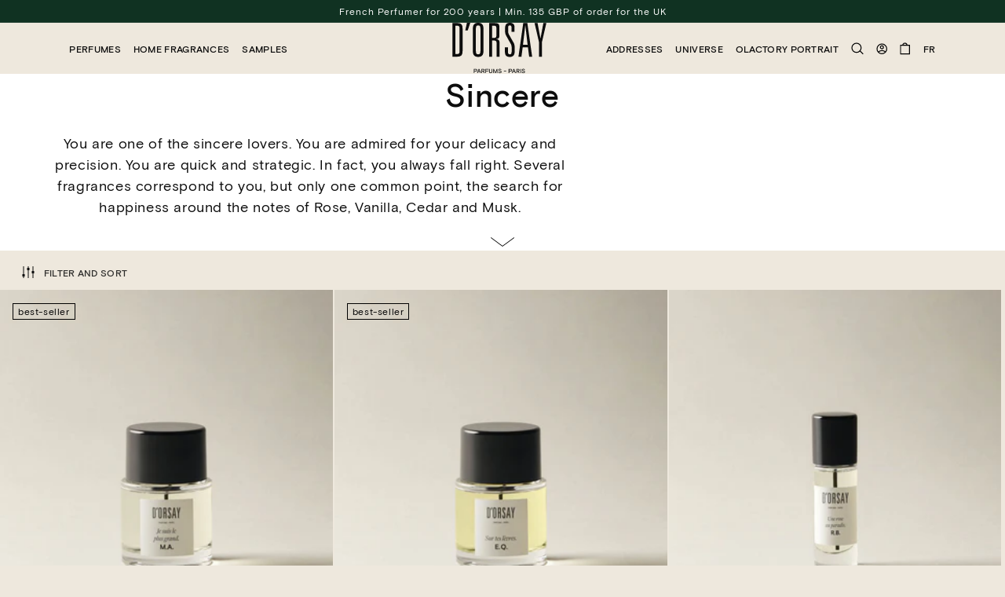

--- FILE ---
content_type: text/html; charset=utf-8
request_url: https://www.dorsay.com/en/collections/sinceres
body_size: 100155
content:
<!doctype html>
<html class="no-js" lang="en">
  <head>
    <meta charset="utf-8">
    <meta http-equiv="X-UA-Compatible" content="IE=edge">
    <meta name="viewport" content="width=device-width,initial-scale=1">
    <meta name="theme-color" content="">
    <link rel="canonical" href="https://www.dorsay.com/en/collections/sinceres">
    <link rel="preconnect" href="https://cdn.shopify.com" crossorigin><link rel="icon" type="image/png" href="//www.dorsay.com/cdn/shop/files/favicon-32x32.png?crop=center&height=32&v=1648881069&width=32"><link rel="preconnect" href="https://fonts.shopifycdn.com" crossorigin><title>
      Sélection D&#39;ORSAY parfums - Les Sincères
 &ndash; Maison D&#39;ORSAY</title>

    
      <meta name="description" content="Vous tombez toujours juste. Plusieurs fragrances vous correspondent, mais un seul point commun, la recherche du bonheur autour des notes de Rose, Vanille, Cèdre et Musc.">
    

    <!-- Google Tag Manager -->
      <script>
        (function(w,d,s,l,i){w[l]=w[l]||[];w[l].push({'gtm.start':
        new Date().getTime(),event:'gtm.js'});var f=d.getElementsByTagName(s)[0],
        j=d.createElement(s),dl=l!='dataLayer'?'&l='+l:'';j.async=true;j.src=
        'https://www.googletagmanager.com/gtm.js?id='+i+dl;f.parentNode.insertBefore(j,f);
        })(window,document,'script','dataLayer','GTM-P83Q5CX');
      </script>
    <!-- End Google Tag Manager -->

    

<meta property="og:site_name" content="Maison D&#39;ORSAY">
<meta property="og:url" content="https://www.dorsay.com/en/collections/sinceres">
<meta property="og:title" content="Sélection D&#39;ORSAY parfums - Les Sincères">
<meta property="og:type" content="website">
<meta property="og:description" content="Vous tombez toujours juste. Plusieurs fragrances vous correspondent, mais un seul point commun, la recherche du bonheur autour des notes de Rose, Vanille, Cèdre et Musc."><meta property="og:image" content="http://www.dorsay.com/cdn/shop/files/logo-social.png?v=1648880502">
  <meta property="og:image:secure_url" content="https://www.dorsay.com/cdn/shop/files/logo-social.png?v=1648880502">
  <meta property="og:image:width" content="1200">
  <meta property="og:image:height" content="628"><meta name="twitter:card" content="summary_large_image">
<meta name="twitter:title" content="Sélection D&#39;ORSAY parfums - Les Sincères">
<meta name="twitter:description" content="Vous tombez toujours juste. Plusieurs fragrances vous correspondent, mais un seul point commun, la recherche du bonheur autour des notes de Rose, Vanille, Cèdre et Musc.">


    <script src="//www.dorsay.com/cdn/shop/t/2/assets/global.js?v=33143093599993348531667904169" defer="defer"></script>
    <script src="//www.dorsay.com/cdn/shop/t/2/assets/jquery.min.js?v=115860211936397945481655298757"></script>
    <script src="//www.dorsay.com/cdn/shop/t/2/assets/slick.min.js?v=71779134894361685811655731655" defer="defer"></script>
    <script src="//www.dorsay.com/cdn/shop/t/2/assets/custom.js?v=33428406195608627061765795221" defer="defer"></script>
      <link rel="alternate" hreflang="en" href="https://www.dorsay.com/en/collections/sinceres" /><script>window.performance && window.performance.mark && window.performance.mark('shopify.content_for_header.start');</script><meta name="google-site-verification" content="Ro_y7ys49IcErmCseIzXRntC2pz62cGGHThxFSIVAjM">
<meta id="shopify-digital-wallet" name="shopify-digital-wallet" content="/57597100168/digital_wallets/dialog">
<meta name="shopify-checkout-api-token" content="fc2150cb5f60380fc685d8c90a72aa86">
<meta id="in-context-paypal-metadata" data-shop-id="57597100168" data-venmo-supported="false" data-environment="production" data-locale="en_US" data-paypal-v4="true" data-currency="EUR">
<link rel="alternate" type="application/atom+xml" title="Feed" href="/en/collections/sinceres.atom" />
<link rel="alternate" hreflang="x-default" href="https://www.dorsay.com/collections/sinceres">
<link rel="alternate" hreflang="fr" href="https://www.dorsay.com/collections/sinceres">
<link rel="alternate" hreflang="en" href="https://www.dorsay.com/en/collections/sinceres">
<link rel="alternate" hreflang="en-CA" href="https://www.dorsay.us/collections/sinceres">
<link rel="alternate" hreflang="fr-CA" href="https://www.dorsay.us/fr/collections/sinceres">
<link rel="alternate" hreflang="en-US" href="https://www.dorsay.us/collections/sinceres">
<link rel="alternate" hreflang="fr-US" href="https://www.dorsay.us/fr/collections/sinceres">
<link rel="alternate" type="application/json+oembed" href="https://www.dorsay.com/en/collections/sinceres.oembed">
<script async="async" src="/checkouts/internal/preloads.js?locale=en-FR"></script>
<link rel="preconnect" href="https://shop.app" crossorigin="anonymous">
<script async="async" src="https://shop.app/checkouts/internal/preloads.js?locale=en-FR&shop_id=57597100168" crossorigin="anonymous"></script>
<script id="apple-pay-shop-capabilities" type="application/json">{"shopId":57597100168,"countryCode":"FR","currencyCode":"EUR","merchantCapabilities":["supports3DS"],"merchantId":"gid:\/\/shopify\/Shop\/57597100168","merchantName":"Maison D'ORSAY","requiredBillingContactFields":["postalAddress","email","phone"],"requiredShippingContactFields":["postalAddress","email","phone"],"shippingType":"shipping","supportedNetworks":["visa","masterCard","amex","maestro"],"total":{"type":"pending","label":"Maison D'ORSAY","amount":"1.00"},"shopifyPaymentsEnabled":true,"supportsSubscriptions":true}</script>
<script id="shopify-features" type="application/json">{"accessToken":"fc2150cb5f60380fc685d8c90a72aa86","betas":["rich-media-storefront-analytics"],"domain":"www.dorsay.com","predictiveSearch":true,"shopId":57597100168,"locale":"en"}</script>
<script>var Shopify = Shopify || {};
Shopify.shop = "maison-dorsay.myshopify.com";
Shopify.locale = "en";
Shopify.currency = {"active":"EUR","rate":"1.0"};
Shopify.country = "FR";
Shopify.theme = {"name":"Maison d'Orsay - Prod","id":125000843400,"schema_name":"Dawn","schema_version":"6.0.2","theme_store_id":887,"role":"main"};
Shopify.theme.handle = "null";
Shopify.theme.style = {"id":null,"handle":null};
Shopify.cdnHost = "www.dorsay.com/cdn";
Shopify.routes = Shopify.routes || {};
Shopify.routes.root = "/en/";</script>
<script type="module">!function(o){(o.Shopify=o.Shopify||{}).modules=!0}(window);</script>
<script>!function(o){function n(){var o=[];function n(){o.push(Array.prototype.slice.apply(arguments))}return n.q=o,n}var t=o.Shopify=o.Shopify||{};t.loadFeatures=n(),t.autoloadFeatures=n()}(window);</script>
<script>
  window.ShopifyPay = window.ShopifyPay || {};
  window.ShopifyPay.apiHost = "shop.app\/pay";
  window.ShopifyPay.redirectState = null;
</script>
<script id="shop-js-analytics" type="application/json">{"pageType":"collection"}</script>
<script defer="defer" async type="module" src="//www.dorsay.com/cdn/shopifycloud/shop-js/modules/v2/client.init-shop-cart-sync_C5BV16lS.en.esm.js"></script>
<script defer="defer" async type="module" src="//www.dorsay.com/cdn/shopifycloud/shop-js/modules/v2/chunk.common_CygWptCX.esm.js"></script>
<script type="module">
  await import("//www.dorsay.com/cdn/shopifycloud/shop-js/modules/v2/client.init-shop-cart-sync_C5BV16lS.en.esm.js");
await import("//www.dorsay.com/cdn/shopifycloud/shop-js/modules/v2/chunk.common_CygWptCX.esm.js");

  window.Shopify.SignInWithShop?.initShopCartSync?.({"fedCMEnabled":true,"windoidEnabled":true});

</script>
<script>
  window.Shopify = window.Shopify || {};
  if (!window.Shopify.featureAssets) window.Shopify.featureAssets = {};
  window.Shopify.featureAssets['shop-js'] = {"shop-cart-sync":["modules/v2/client.shop-cart-sync_ZFArdW7E.en.esm.js","modules/v2/chunk.common_CygWptCX.esm.js"],"init-fed-cm":["modules/v2/client.init-fed-cm_CmiC4vf6.en.esm.js","modules/v2/chunk.common_CygWptCX.esm.js"],"shop-button":["modules/v2/client.shop-button_tlx5R9nI.en.esm.js","modules/v2/chunk.common_CygWptCX.esm.js"],"shop-cash-offers":["modules/v2/client.shop-cash-offers_DOA2yAJr.en.esm.js","modules/v2/chunk.common_CygWptCX.esm.js","modules/v2/chunk.modal_D71HUcav.esm.js"],"init-windoid":["modules/v2/client.init-windoid_sURxWdc1.en.esm.js","modules/v2/chunk.common_CygWptCX.esm.js"],"shop-toast-manager":["modules/v2/client.shop-toast-manager_ClPi3nE9.en.esm.js","modules/v2/chunk.common_CygWptCX.esm.js"],"init-shop-email-lookup-coordinator":["modules/v2/client.init-shop-email-lookup-coordinator_B8hsDcYM.en.esm.js","modules/v2/chunk.common_CygWptCX.esm.js"],"init-shop-cart-sync":["modules/v2/client.init-shop-cart-sync_C5BV16lS.en.esm.js","modules/v2/chunk.common_CygWptCX.esm.js"],"avatar":["modules/v2/client.avatar_BTnouDA3.en.esm.js"],"pay-button":["modules/v2/client.pay-button_FdsNuTd3.en.esm.js","modules/v2/chunk.common_CygWptCX.esm.js"],"init-customer-accounts":["modules/v2/client.init-customer-accounts_DxDtT_ad.en.esm.js","modules/v2/client.shop-login-button_C5VAVYt1.en.esm.js","modules/v2/chunk.common_CygWptCX.esm.js","modules/v2/chunk.modal_D71HUcav.esm.js"],"init-shop-for-new-customer-accounts":["modules/v2/client.init-shop-for-new-customer-accounts_ChsxoAhi.en.esm.js","modules/v2/client.shop-login-button_C5VAVYt1.en.esm.js","modules/v2/chunk.common_CygWptCX.esm.js","modules/v2/chunk.modal_D71HUcav.esm.js"],"shop-login-button":["modules/v2/client.shop-login-button_C5VAVYt1.en.esm.js","modules/v2/chunk.common_CygWptCX.esm.js","modules/v2/chunk.modal_D71HUcav.esm.js"],"init-customer-accounts-sign-up":["modules/v2/client.init-customer-accounts-sign-up_CPSyQ0Tj.en.esm.js","modules/v2/client.shop-login-button_C5VAVYt1.en.esm.js","modules/v2/chunk.common_CygWptCX.esm.js","modules/v2/chunk.modal_D71HUcav.esm.js"],"shop-follow-button":["modules/v2/client.shop-follow-button_Cva4Ekp9.en.esm.js","modules/v2/chunk.common_CygWptCX.esm.js","modules/v2/chunk.modal_D71HUcav.esm.js"],"checkout-modal":["modules/v2/client.checkout-modal_BPM8l0SH.en.esm.js","modules/v2/chunk.common_CygWptCX.esm.js","modules/v2/chunk.modal_D71HUcav.esm.js"],"lead-capture":["modules/v2/client.lead-capture_Bi8yE_yS.en.esm.js","modules/v2/chunk.common_CygWptCX.esm.js","modules/v2/chunk.modal_D71HUcav.esm.js"],"shop-login":["modules/v2/client.shop-login_D6lNrXab.en.esm.js","modules/v2/chunk.common_CygWptCX.esm.js","modules/v2/chunk.modal_D71HUcav.esm.js"],"payment-terms":["modules/v2/client.payment-terms_CZxnsJam.en.esm.js","modules/v2/chunk.common_CygWptCX.esm.js","modules/v2/chunk.modal_D71HUcav.esm.js"]};
</script>
<script>(function() {
  var isLoaded = false;
  function asyncLoad() {
    if (isLoaded) return;
    isLoaded = true;
    var urls = ["https:\/\/static.klaviyo.com\/onsite\/js\/klaviyo.js?company_id=PgWWrf\u0026shop=maison-dorsay.myshopify.com","https:\/\/static.klaviyo.com\/onsite\/js\/klaviyo.js?company_id=PgWWrf\u0026shop=maison-dorsay.myshopify.com","https:\/\/static.klaviyo.com\/onsite\/js\/klaviyo.js?company_id=PgWWrf\u0026shop=maison-dorsay.myshopify.com","https:\/\/cdn.rebuyengine.com\/onsite\/js\/rebuy.js?shop=maison-dorsay.myshopify.com"];
    for (var i = 0; i < urls.length; i++) {
      var s = document.createElement('script');
      s.type = 'text/javascript';
      s.async = true;
      s.src = urls[i];
      var x = document.getElementsByTagName('script')[0];
      x.parentNode.insertBefore(s, x);
    }
  };
  if(window.attachEvent) {
    window.attachEvent('onload', asyncLoad);
  } else {
    window.addEventListener('load', asyncLoad, false);
  }
})();</script>
<script id="__st">var __st={"a":57597100168,"offset":3600,"reqid":"84081e60-b3bf-4b5b-b3ff-990084e1d966-1768703173","pageurl":"www.dorsay.com\/en\/collections\/sinceres","u":"cc59198e01a7","p":"collection","rtyp":"collection","rid":274693030024};</script>
<script>window.ShopifyPaypalV4VisibilityTracking = true;</script>
<script id="captcha-bootstrap">!function(){'use strict';const t='contact',e='account',n='new_comment',o=[[t,t],['blogs',n],['comments',n],[t,'customer']],c=[[e,'customer_login'],[e,'guest_login'],[e,'recover_customer_password'],[e,'create_customer']],r=t=>t.map((([t,e])=>`form[action*='/${t}']:not([data-nocaptcha='true']) input[name='form_type'][value='${e}']`)).join(','),a=t=>()=>t?[...document.querySelectorAll(t)].map((t=>t.form)):[];function s(){const t=[...o],e=r(t);return a(e)}const i='password',u='form_key',d=['recaptcha-v3-token','g-recaptcha-response','h-captcha-response',i],f=()=>{try{return window.sessionStorage}catch{return}},m='__shopify_v',_=t=>t.elements[u];function p(t,e,n=!1){try{const o=window.sessionStorage,c=JSON.parse(o.getItem(e)),{data:r}=function(t){const{data:e,action:n}=t;return t[m]||n?{data:e,action:n}:{data:t,action:n}}(c);for(const[e,n]of Object.entries(r))t.elements[e]&&(t.elements[e].value=n);n&&o.removeItem(e)}catch(o){console.error('form repopulation failed',{error:o})}}const l='form_type',E='cptcha';function T(t){t.dataset[E]=!0}const w=window,h=w.document,L='Shopify',v='ce_forms',y='captcha';let A=!1;((t,e)=>{const n=(g='f06e6c50-85a8-45c8-87d0-21a2b65856fe',I='https://cdn.shopify.com/shopifycloud/storefront-forms-hcaptcha/ce_storefront_forms_captcha_hcaptcha.v1.5.2.iife.js',D={infoText:'Protected by hCaptcha',privacyText:'Privacy',termsText:'Terms'},(t,e,n)=>{const o=w[L][v],c=o.bindForm;if(c)return c(t,g,e,D).then(n);var r;o.q.push([[t,g,e,D],n]),r=I,A||(h.body.append(Object.assign(h.createElement('script'),{id:'captcha-provider',async:!0,src:r})),A=!0)});var g,I,D;w[L]=w[L]||{},w[L][v]=w[L][v]||{},w[L][v].q=[],w[L][y]=w[L][y]||{},w[L][y].protect=function(t,e){n(t,void 0,e),T(t)},Object.freeze(w[L][y]),function(t,e,n,w,h,L){const[v,y,A,g]=function(t,e,n){const i=e?o:[],u=t?c:[],d=[...i,...u],f=r(d),m=r(i),_=r(d.filter((([t,e])=>n.includes(e))));return[a(f),a(m),a(_),s()]}(w,h,L),I=t=>{const e=t.target;return e instanceof HTMLFormElement?e:e&&e.form},D=t=>v().includes(t);t.addEventListener('submit',(t=>{const e=I(t);if(!e)return;const n=D(e)&&!e.dataset.hcaptchaBound&&!e.dataset.recaptchaBound,o=_(e),c=g().includes(e)&&(!o||!o.value);(n||c)&&t.preventDefault(),c&&!n&&(function(t){try{if(!f())return;!function(t){const e=f();if(!e)return;const n=_(t);if(!n)return;const o=n.value;o&&e.removeItem(o)}(t);const e=Array.from(Array(32),(()=>Math.random().toString(36)[2])).join('');!function(t,e){_(t)||t.append(Object.assign(document.createElement('input'),{type:'hidden',name:u})),t.elements[u].value=e}(t,e),function(t,e){const n=f();if(!n)return;const o=[...t.querySelectorAll(`input[type='${i}']`)].map((({name:t})=>t)),c=[...d,...o],r={};for(const[a,s]of new FormData(t).entries())c.includes(a)||(r[a]=s);n.setItem(e,JSON.stringify({[m]:1,action:t.action,data:r}))}(t,e)}catch(e){console.error('failed to persist form',e)}}(e),e.submit())}));const S=(t,e)=>{t&&!t.dataset[E]&&(n(t,e.some((e=>e===t))),T(t))};for(const o of['focusin','change'])t.addEventListener(o,(t=>{const e=I(t);D(e)&&S(e,y())}));const B=e.get('form_key'),M=e.get(l),P=B&&M;t.addEventListener('DOMContentLoaded',(()=>{const t=y();if(P)for(const e of t)e.elements[l].value===M&&p(e,B);[...new Set([...A(),...v().filter((t=>'true'===t.dataset.shopifyCaptcha))])].forEach((e=>S(e,t)))}))}(h,new URLSearchParams(w.location.search),n,t,e,['guest_login'])})(!0,!0)}();</script>
<script integrity="sha256-4kQ18oKyAcykRKYeNunJcIwy7WH5gtpwJnB7kiuLZ1E=" data-source-attribution="shopify.loadfeatures" defer="defer" src="//www.dorsay.com/cdn/shopifycloud/storefront/assets/storefront/load_feature-a0a9edcb.js" crossorigin="anonymous"></script>
<script crossorigin="anonymous" defer="defer" src="//www.dorsay.com/cdn/shopifycloud/storefront/assets/shopify_pay/storefront-65b4c6d7.js?v=20250812"></script>
<script data-source-attribution="shopify.dynamic_checkout.dynamic.init">var Shopify=Shopify||{};Shopify.PaymentButton=Shopify.PaymentButton||{isStorefrontPortableWallets:!0,init:function(){window.Shopify.PaymentButton.init=function(){};var t=document.createElement("script");t.src="https://www.dorsay.com/cdn/shopifycloud/portable-wallets/latest/portable-wallets.en.js",t.type="module",document.head.appendChild(t)}};
</script>
<script data-source-attribution="shopify.dynamic_checkout.buyer_consent">
  function portableWalletsHideBuyerConsent(e){var t=document.getElementById("shopify-buyer-consent"),n=document.getElementById("shopify-subscription-policy-button");t&&n&&(t.classList.add("hidden"),t.setAttribute("aria-hidden","true"),n.removeEventListener("click",e))}function portableWalletsShowBuyerConsent(e){var t=document.getElementById("shopify-buyer-consent"),n=document.getElementById("shopify-subscription-policy-button");t&&n&&(t.classList.remove("hidden"),t.removeAttribute("aria-hidden"),n.addEventListener("click",e))}window.Shopify?.PaymentButton&&(window.Shopify.PaymentButton.hideBuyerConsent=portableWalletsHideBuyerConsent,window.Shopify.PaymentButton.showBuyerConsent=portableWalletsShowBuyerConsent);
</script>
<script data-source-attribution="shopify.dynamic_checkout.cart.bootstrap">document.addEventListener("DOMContentLoaded",(function(){function t(){return document.querySelector("shopify-accelerated-checkout-cart, shopify-accelerated-checkout")}if(t())Shopify.PaymentButton.init();else{new MutationObserver((function(e,n){t()&&(Shopify.PaymentButton.init(),n.disconnect())})).observe(document.body,{childList:!0,subtree:!0})}}));
</script>
<link id="shopify-accelerated-checkout-styles" rel="stylesheet" media="screen" href="https://www.dorsay.com/cdn/shopifycloud/portable-wallets/latest/accelerated-checkout-backwards-compat.css" crossorigin="anonymous">
<style id="shopify-accelerated-checkout-cart">
        #shopify-buyer-consent {
  margin-top: 1em;
  display: inline-block;
  width: 100%;
}

#shopify-buyer-consent.hidden {
  display: none;
}

#shopify-subscription-policy-button {
  background: none;
  border: none;
  padding: 0;
  text-decoration: underline;
  font-size: inherit;
  cursor: pointer;
}

#shopify-subscription-policy-button::before {
  box-shadow: none;
}

      </style>
<script id="sections-script" data-sections="header,footer" defer="defer" src="//www.dorsay.com/cdn/shop/t/2/compiled_assets/scripts.js?v=12128"></script>
<script>window.performance && window.performance.mark && window.performance.mark('shopify.content_for_header.end');</script>


    <style data-shopify>
      @font-face {
  font-family: Assistant;
  font-weight: 400;
  font-style: normal;
  font-display: swap;
  src: url("//www.dorsay.com/cdn/fonts/assistant/assistant_n4.9120912a469cad1cc292572851508ca49d12e768.woff2") format("woff2"),
       url("//www.dorsay.com/cdn/fonts/assistant/assistant_n4.6e9875ce64e0fefcd3f4446b7ec9036b3ddd2985.woff") format("woff");
}

      @font-face {
  font-family: Assistant;
  font-weight: 700;
  font-style: normal;
  font-display: swap;
  src: url("//www.dorsay.com/cdn/fonts/assistant/assistant_n7.bf44452348ec8b8efa3aa3068825305886b1c83c.woff2") format("woff2"),
       url("//www.dorsay.com/cdn/fonts/assistant/assistant_n7.0c887fee83f6b3bda822f1150b912c72da0f7b64.woff") format("woff");
}

      
      
      @font-face {
  font-family: Assistant;
  font-weight: 400;
  font-style: normal;
  font-display: swap;
  src: url("//www.dorsay.com/cdn/fonts/assistant/assistant_n4.9120912a469cad1cc292572851508ca49d12e768.woff2") format("woff2"),
       url("//www.dorsay.com/cdn/fonts/assistant/assistant_n4.6e9875ce64e0fefcd3f4446b7ec9036b3ddd2985.woff") format("woff");
}


      :root {
        --font-body-family: 'Grotesque', sans-serif;
        --font-body-style: normal;
        --font-body-weight: 400;

        --font-heading-family: 'Grotesque', sans-serif;
        --font-heading-style: normal;
        --font-heading-weight: 500;

        --font-body-scale: 1.0;
        --font-heading-scale: 1.0;

        --color-base-text: 13, 13, 13;
        --color-shadow: 13, 13, 13;
        --color-base-background-1: 238, 232, 221;
        --color-base-background-2: 255, 255, 255;
        --color-base-solid-button-labels: 252, 252, 252;
        --color-base-outline-button-labels: 13, 13, 13;
        --color-base-accent-1: 16, 50, 34;
        --color-base-accent-2: 16, 50, 34;
        --payment-terms-background-color: #eee8dd;

        --gradient-base-background-1: #eee8dd;
        --gradient-base-background-2: #fff;
        --gradient-base-accent-1: #103222;
        --gradient-base-accent-2: #103222;

        --media-padding: px;
        --media-border-opacity: 0.0;
        --media-border-width: 0px;
        --media-radius: 0px;
        --media-shadow-opacity: 0.0;
        --media-shadow-horizontal-offset: 0px;
        --media-shadow-vertical-offset: 0px;
        --media-shadow-blur-radius: 0px;
        --media-shadow-visible: 0;

        --page-width: 144rem;
         --page-width-margin: Liquid error (layout/theme line 107): comparison of Integer with String failedrem;

        --card-image-padding: 0.0rem;
        --card-corner-radius: 0.0rem;
        --card-text-alignment: left;
        --card-border-width: 0.0rem;
        --card-border-opacity: 0.1;
        --card-shadow-opacity: 0.0;
        --card-shadow-visible: 0;
        --card-shadow-horizontal-offset: 0.0rem;
        --card-shadow-vertical-offset: 0.4rem;
        --card-shadow-blur-radius: 0.5rem;

        --badge-corner-radius: 4.0rem;

        --popup-border-width: 1px;
        --popup-border-opacity: 0.1;
        --popup-corner-radius: 0px;
        --popup-shadow-opacity: 0.0;
        --popup-shadow-horizontal-offset: 0px;
        --popup-shadow-vertical-offset: 4px;
        --popup-shadow-blur-radius: 5px;

        --drawer-border-width: 1px;
        --drawer-border-opacity: 0.1;
        --drawer-shadow-opacity: 0.0;
        --drawer-shadow-horizontal-offset: 0px;
        --drawer-shadow-vertical-offset: 4px;
        --drawer-shadow-blur-radius: 5px;

        --spacing-sections-desktop: 0px;
        --spacing-sections-mobile: 0px;

        --grid-desktop-vertical-spacing: 12px;
        --grid-desktop-horizontal-spacing: 12px;
        --grid-mobile-vertical-spacing: 6px;
        --grid-mobile-horizontal-spacing: 6px;

        --text-boxes-border-opacity: 0.1;
        --text-boxes-border-width: 0px;
        --text-boxes-radius: 0px;
        --text-boxes-shadow-opacity: 0.0;
        --text-boxes-shadow-visible: 0;
        --text-boxes-shadow-horizontal-offset: 0px;
        --text-boxes-shadow-vertical-offset: 4px;
        --text-boxes-shadow-blur-radius: 5px;

        --buttons-radius: 0px;
        --buttons-radius-outset: 0px;
        --buttons-border-width: 1px;
        --buttons-border-opacity: 1.0;
        --buttons-shadow-opacity: 0.0;
        --buttons-shadow-visible: 0;
        --buttons-shadow-horizontal-offset: 0px;
        --buttons-shadow-vertical-offset: 0px;
        --buttons-shadow-blur-radius: 0px;
        --buttons-border-offset: 0px;

        --inputs-radius: 0px;
        --inputs-border-width: 1px;
        --inputs-border-opacity: 0.55;
        --inputs-shadow-opacity: 0.0;
        --inputs-shadow-horizontal-offset: 0px;
        --inputs-margin-offset: 0px;
        --inputs-shadow-vertical-offset: 4px;
        --inputs-shadow-blur-radius: 5px;
        --inputs-radius-outset: 0px;

        --variant-pills-radius: 0px;
        --variant-pills-border-width: 0px;
        --variant-pills-border-opacity: 0.0;
        --variant-pills-shadow-opacity: 0.0;
        --variant-pills-shadow-horizontal-offset: 0px;
        --variant-pills-shadow-vertical-offset: 0px;
        --variant-pills-shadow-blur-radius: 0px;
      }

      *,
      *::before,
      *::after {
        box-sizing: inherit;
      }

      html {
        box-sizing: border-box;
        font-size: calc(var(--font-body-scale) * 62.5%);
        height: 100%;
      }

      body {
        display: grid;
        grid-template-rows: auto auto 1fr auto;
        grid-template-columns: 100%;
        min-height: 100%;
        margin: 0;
        font-size: 1.5rem;
        letter-spacing: 0.06rem;
        line-height: calc(1 + 0.8 / var(--font-body-scale));
        font-family: var(--font-body-family);
        font-style: var(--font-body-style);
        font-weight: var(--font-body-weight);
      }

      @media screen and (min-width: 750px) {
        body {
          font-size: 1.6rem;
          line-height: 2.1rem;
        }
      }
    </style>

    <link href="//www.dorsay.com/cdn/shop/t/2/assets/base.css?v=68507240762771267791759766063" rel="stylesheet" type="text/css" media="all" />
    <link href="//www.dorsay.com/cdn/shop/t/2/assets/custom.css?v=131476281878830102691764343634" rel="stylesheet" type="text/css" media="all" />
<link rel="preload" as="font" href="//www.dorsay.com/cdn/fonts/assistant/assistant_n4.9120912a469cad1cc292572851508ca49d12e768.woff2" type="font/woff2" crossorigin><link rel="preload" as="font" href="//www.dorsay.com/cdn/fonts/assistant/assistant_n4.9120912a469cad1cc292572851508ca49d12e768.woff2" type="font/woff2" crossorigin><link rel="stylesheet" href="//www.dorsay.com/cdn/shop/t/2/assets/component-predictive-search.css?v=165644661289088488651655106122" media="print" onload="this.media='all'"><script>document.documentElement.className = document.documentElement.className.replace('no-js', 'js');
    if (Shopify.designMode) {
      document.documentElement.classList.add('shopify-design-mode');
    }
    </script>
  
<script type="application/ld+json">{
    "@context": "https://schema.org",
    "@type": "BreadcrumbList",
    "itemListElement": [{
      "@type": "ListItem",
      "position": 1,
      "name": "Home",
      "item": "https://www.dorsay.com/en"
    },{
      "@type": "ListItem",
      "position": 2,
      "name": "Sincere"
    }]
  }</script><!-- BEGIN app block: shopify://apps/easy-tag-gtm-data-layer/blocks/datalayer-embed-block/be308f3f-c82d-4290-b187-8561d4a8782a --><script>(function(w, d) {var f = d.getElementsByTagName('script')[0];var s = d.createElement('script');s.async = true;s.src = "https:\/\/cdn.shopify.com\/extensions\/9d4b20e8-14f7-4a65-86dc-eaa196dcf826\/2.1.0\/assets\/tidl-2.1.0.min.js";s.onload = function() {window.TAGinstall.init({"data_layer": {"model": "legacy","item_id_selector": "sku|variant_id"},"events":{"device_data":true,"user_data":true,"cart_data":true,"collections":true,"product_click":true,"product":true,"add_to_cart":true,"remove_from_cart":true,"login":true,"register":true,"search":true},"currency":"EUR","gtm_container_id":"GTM-P83Q5CX",}, {
   "_internal": {},"contextData": {"page": {"type":"collection"}
   },"cartData" : {"pageType":"collection","items": [],"total":0.0,"currency":"EUR"},"collectionData": {"list":"Sincere","items": [{"name":"Je suis le plus grand. M.A.","brand":"D'ORSAY","category":"Parfums","variant":"50 ml","sku":"PFSS100200006","barcode":"3490030005378","price":130.0,"compare_at_price":0.0,"position":0,"product_id":"6980183294088","variant_id":"40558542946440","image":"\/\/www.dorsay.com\/cdn\/shop\/products\/DORSAY_Shopify2022-V2__produit-corpos_30-50-90ml_MA_50ML.jpg?v=1672839348","variants": [{"id":"40558542946440","name":"50 ml","sku":"PFSS100200006","price":130.0,"compare_at_price":0.0},{"id":"40558542979208","name":"90 ml","sku":"PFSS000200007","price":180.0,"compare_at_price":0.0}],
"handle":"eau-de-parfum-je-suis-le-plus-grand-ma"
           },{"name":"Sur tes lèvres. E.Q.","brand":"D'ORSAY","category":"Parfums","variant":"50 ml","sku":"PFSS100210006","barcode":"3490030005354","price":130.0,"compare_at_price":0.0,"position":1,"product_id":"8357439111508","variant_id":"46472049852756","image":"\/\/www.dorsay.com\/cdn\/shop\/files\/E.Q.Surteslevres-50ml-edp-dorsay.jpg?v=1767619588","variants": [{"id":"46472049852756","name":"50 ml","sku":"PFSS100210006","price":130.0,"compare_at_price":0.0},{"id":"46472049885524","name":"90 ml","sku":"PFSS100210007","price":180.0,"compare_at_price":0.0}],
"handle":"eau-de-parfum-sur-tes-levres-eq"
           },{"name":"Une rose au paradis. R.B.","brand":"D'ORSAY","category":"Parfums","variant":"10 ml","sku":"PFSS000140008","barcode":"3490030002407","price":45.0,"compare_at_price":0.0,"position":2,"product_id":"7328358498440","variant_id":"41095829192840","image":"\/\/www.dorsay.com\/cdn\/shop\/products\/DORSAY_Shopify2022-V2__produit-corpos_10ml_RB_10ML.jpg?v=1679499243",
"handle":"eau-de-parfum-une-rose-au-paradis-rb-10ml"
           },{"name":"00:30 En bas de chez toi","brand":"D'ORSAY","category":"Bougies parfumées","variant":"190 gr","sku":"PFCS000160007","barcode":"3490030001233","price":30.0,"compare_at_price":0.0,"position":3,"product_id":"6980181622920","variant_id":"40558539964552","image":"\/\/www.dorsay.com\/cdn\/shop\/products\/DORSAY_Shopify2022-V2__produit-bougies_00H30_190Gr.jpg?v=1672840606","variants": [{"id":"40558539964552","name":"190 gr","sku":"PFCS000160007","price":60.0,"compare_at_price":0.0},{"id":"52228411261268","name":"250 gr","sku":"PFCS000160006","price":90.0,"compare_at_price":0.0},{"id":"40558539997320","name":"80 gr","sku":"PFCS000160008","price":30.0,"compare_at_price":0.0}],
"handle":"bougie-parfumee-0030-en-bas-de-chez-toi"
           },{"name":"15:00 Entre tes mains","brand":"D'ORSAY","category":"Bougies parfumées","variant":"190 gr","sku":"PFCS000190007","barcode":"3490040002039","price":30.0,"compare_at_price":0.0,"position":4,"product_id":"6980182114440","variant_id":"40558540652680","image":"\/\/www.dorsay.com\/cdn\/shop\/products\/DORSAY_Shopify2022-V2__produit-bougies_15H00_190Gr.jpg?v=1672841588","variants": [{"id":"40558540652680","name":"190 gr","sku":"PFCS000190007","price":60.0,"compare_at_price":0.0},{"id":"52234010329428","name":"250 gr","sku":"PFCS000190006","price":90.0,"compare_at_price":0.0},{"id":"40558540685448","name":"80 gr","sku":"PFCS000190008","price":30.0,"compare_at_price":0.0}],
"handle":"bougie-parfumee-1500-entre-tes-mains"
           },{"name":"Iconic perfume and candle duo","brand":"D'ORSAY","category":"Coffrets","variant":"50 ml + 80 gr","sku":"PFCS000180018","barcode":"3490030003404","price":125.0,"compare_at_price":0.0,"position":5,"product_id":"7131679293576","variant_id":"40875815272584","image":"\/\/www.dorsay.com\/cdn\/shop\/files\/Coffret-Amour-Iconique_0fabb1b8-a83b-4078-a1fa-4fa8072486cb.jpg?v=1697635707",
"handle":"duo-iconique-parfum-et-bougie"
           },{"name":"Sur tes lèvres. E.Q.","brand":"D'ORSAY","category":"Parfums","variant":"10 ml","sku":"PFSS000210008","barcode":"3490030002056","price":45.0,"compare_at_price":0.0,"position":6,"product_id":"8357480890708","variant_id":"46472255996244","image":"\/\/www.dorsay.com\/cdn\/shop\/files\/DORSAY_Shopify2022-V2__produit-corpos_10ml_EQ_10ML.jpg?v=1682584290",
"handle":"sur-tes-levres-e-q-10ml"
           },{"name":"Sweet Disruption. W.T.","brand":"D’ORSAY","category":"Parfums","variant":"50 ml","sku":"PFSS000270006","barcode":"3490030004456","price":130.0,"compare_at_price":0.0,"position":7,"product_id":"8824766792020","variant_id":"47533031391572","image":"\/\/www.dorsay.com\/cdn\/shop\/files\/W.T.sweetdisruption-50ml-edp-dorsay.jpg?v=1735896534","variants": [{"id":"47533031391572","name":"50 ml","sku":"PFSS000270006","price":130.0,"compare_at_price":0.0},{"id":"47533031424340","name":"90 ml","sku":"PFSS000270007","price":180.0,"compare_at_price":0.0}],
"handle":"eau-de-parfum-sweet-disruption-wt"
           },{"name":"Sweet Disruption. W.T.","brand":"D'ORSAY","category":"Parfums","variant":"Default Title","sku":"PFSS000220008","barcode":"3490030003787","price":49.0,"compare_at_price":0.0,"position":8,"product_id":"9154048590164","variant_id":"48151757881684","image":"\/\/www.dorsay.com\/cdn\/shop\/files\/W.T.Sweetdisruption-10ml-edp-dorsay.jpg?v=1721660947",
"handle":"eau-de-parfum-sweet-disruption-wt-10ml"
           }],"currency":"EUR"}});


    };
    f.parentNode.insertBefore(s, f);
})(window, document);
</script>
<!-- Google Tag Manager -->
<script>(function(w,d,s,l,i){w[l]=w[l]||[];w[l].push({'gtm.start':
new Date().getTime(),event:'gtm.js'});var f=d.getElementsByTagName(s)[0],
j=d.createElement(s),dl=l!='dataLayer'?'&l='+l:'';j.async=true;j.src=
'https://www.googletagmanager.com/gtm.js?id='+i+dl;f.parentNode.insertBefore(j,f);
})(window,document,'script','dataLayer','GTM-P83Q5CX');</script>
<!-- End Google Tag Manager -->

<!-- END app block --><!-- BEGIN app block: shopify://apps/eg-auto-add-to-cart/blocks/app-embed/0f7d4f74-1e89-4820-aec4-6564d7e535d2 -->










  
    <script
      async
      type="text/javascript"
      src="https://cdn.506.io/eg/script.js?shop=maison-dorsay.myshopify.com&v=7"
    ></script>
  



  <meta id="easygift-shop" itemid="c2hvcF8kXzE3Njg3MDMxNzM=" content="{&quot;isInstalled&quot;:true,&quot;installedOn&quot;:&quot;2024-01-10T12:02:22.281Z&quot;,&quot;appVersion&quot;:&quot;3.0&quot;,&quot;subscriptionName&quot;:&quot;Unlimited&quot;,&quot;cartAnalytics&quot;:true,&quot;freeTrialEndsOn&quot;:null,&quot;settings&quot;:{&quot;reminderBannerStyle&quot;:{&quot;position&quot;:{&quot;horizontal&quot;:&quot;right&quot;,&quot;vertical&quot;:&quot;bottom&quot;},&quot;primaryColor&quot;:&quot;#000000&quot;,&quot;cssStyles&quot;:&quot;&quot;,&quot;headerText&quot;:&quot;&quot;,&quot;subHeaderText&quot;:&quot;&quot;,&quot;showImage&quot;:false,&quot;imageUrl&quot;:null,&quot;displayAfter&quot;:5,&quot;closingMode&quot;:&quot;doNotAutoClose&quot;,&quot;selfcloseAfter&quot;:5,&quot;reshowBannerAfter&quot;:&quot;everyNewSession&quot;},&quot;addedItemIdentifier&quot;:&quot;_Gifted&quot;,&quot;ignoreOtherAppLineItems&quot;:null,&quot;customVariantsInfoLifetimeMins&quot;:1440,&quot;redirectPath&quot;:null,&quot;ignoreNonStandardCartRequests&quot;:false,&quot;bannerStyle&quot;:{&quot;position&quot;:{&quot;horizontal&quot;:&quot;right&quot;,&quot;vertical&quot;:&quot;bottom&quot;},&quot;cssStyles&quot;:null,&quot;primaryColor&quot;:&quot;#000000&quot;},&quot;themePresetId&quot;:null,&quot;notificationStyle&quot;:{&quot;position&quot;:{&quot;horizontal&quot;:null,&quot;vertical&quot;:null},&quot;primaryColor&quot;:null,&quot;duration&quot;:null,&quot;cssStyles&quot;:null,&quot;hasCustomizations&quot;:false},&quot;fetchCartData&quot;:true,&quot;useLocalStorage&quot;:{&quot;expiryMinutes&quot;:null,&quot;enabled&quot;:false},&quot;popupStyle&quot;:{&quot;closeModalOutsideClick&quot;:true,&quot;priceShowZeroDecimals&quot;:true,&quot;primaryColor&quot;:null,&quot;secondaryColor&quot;:null,&quot;cssStyles&quot;:null,&quot;addButtonText&quot;:null,&quot;dismissButtonText&quot;:null,&quot;outOfStockButtonText&quot;:null,&quot;imageUrl&quot;:null,&quot;hasCustomizations&quot;:false,&quot;showProductLink&quot;:false,&quot;subscriptionLabel&quot;:&quot;Subscription Plan&quot;},&quot;refreshAfterBannerClick&quot;:false,&quot;disableReapplyRules&quot;:false,&quot;disableReloadOnFailedAddition&quot;:false,&quot;autoReloadCartPage&quot;:false,&quot;ajaxRedirectPath&quot;:null,&quot;allowSimultaneousRequests&quot;:false,&quot;applyRulesOnCheckout&quot;:true,&quot;enableCartCtrlOverrides&quot;:true,&quot;customRedirectFromCart&quot;:null,&quot;scriptSettings&quot;:{&quot;branding&quot;:{&quot;removalRequestSent&quot;:null,&quot;show&quot;:false},&quot;productPageRedirection&quot;:{&quot;enabled&quot;:false,&quot;products&quot;:[],&quot;redirectionURL&quot;:&quot;\/&quot;},&quot;debugging&quot;:{&quot;enabled&quot;:false,&quot;enabledOn&quot;:null,&quot;stringifyObj&quot;:false},&quot;customCSS&quot;:null,&quot;hideAlertsOnFrontend&quot;:false,&quot;removeEGPropertyFromSplitActionLineItems&quot;:false,&quot;fetchProductInfoFromSavedDomain&quot;:false,&quot;enableBuyNowInterceptions&quot;:false,&quot;removeProductsAddedFromExpiredRules&quot;:false,&quot;useFinalPrice&quot;:false,&quot;hideGiftedPropertyText&quot;:false,&quot;fetchCartDataBeforeRequest&quot;:false,&quot;decodePayload&quot;:false,&quot;delayUpdates&quot;:2000}},&quot;translations&quot;:null,&quot;defaultLocale&quot;:&quot;fr&quot;,&quot;shopDomain&quot;:&quot;www.dorsay.com&quot;}">


<script defer>
  (async function() {
    try {

      const blockVersion = "v3"
      if (blockVersion != "v3") {
        return
      }

      let metaErrorFlag = false;
      if (metaErrorFlag) {
        return
      }

      // Parse metafields as JSON
      const metafields = {"easygift-rule-6867a610234b9a18530e0575":{"schedule":{"enabled":true,"starts":"2025-07-04T09:58:00Z","ends":"2026-01-04T22:30:00Z"},"trigger":{"productTags":{"targets":[],"collectionInfo":null,"sellingPlan":null},"type":"cartValue","minCartValue":120,"hasUpperCartValue":false,"upperCartValue":null,"products":[],"collections":[],"condition":null,"conditionMin":null,"conditionMax":null,"collectionSellingPlanType":null},"action":{"notification":{"enabled":false,"headerText":null,"subHeaderText":null,"showImage":false,"imageUrl":""},"discount":{"issue":null,"type":"app","discountType":null,"title":"WEB5692","createdByEasyGift":true,"easygiftAppDiscount":true,"value":100,"id":"gid:\/\/shopify\/DiscountAutomaticNode\/1758459855188"},"popupOptions":{"showVariantsSeparately":false,"headline":null,"subHeadline":null,"showItemsPrice":false,"popupDismissable":false,"imageUrl":null,"persistPopup":false,"rewardQuantity":1,"showDiscountedPrice":false,"hideOOSItems":false},"banner":{"enabled":false,"headerText":null,"subHeaderText":null,"showImage":false,"imageUrl":null,"displayAfter":"5","closingMode":"doNotAutoClose","selfcloseAfter":"5","reshowBannerAfter":"everyNewSession","redirectLink":null},"type":"addAutomatically","products":[{"name":"16:45 Mine de rien - 80 gr","variantId":"40558541045896","variantGid":"gid:\/\/shopify\/ProductVariant\/40558541045896","productGid":"gid:\/\/shopify\/Product\/6980182245512","quantity":1,"handle":"bougie-parfumee-1645-mine-de-rien","price":"30.00"}],"limit":1,"preventProductRemoval":true,"addAvailableProducts":false},"targeting":{"link":{"destination":"home","data":null,"cookieLifetime":90},"additionalCriteria":{"geo":{"include":[],"exclude":[]},"type":null,"customerTags":[],"customerTagsExcluded":[],"customerId":[],"orderCount":null,"hasOrderCountMax":false,"orderCountMax":null,"totalSpent":null,"hasTotalSpentMax":false,"totalSpentMax":null},"type":"link"},"settings":{"worksInReverse":true,"runsOncePerSession":false,"preventAddedItemPurchase":false,"showReminderBanner":false},"_id":"6867a610234b9a18530e0575","name":"WEB5692","store":"63284178db388406397c8f93","shop":"maison-dorsay","active":true,"translations":null,"createdAt":"2025-07-04T09:59:44.948Z","updatedAt":"2025-11-10T17:11:26.507Z","__v":0},"easygift-rule-6939b52235d10aa9c4d054c8":{"schedule":{"enabled":false,"starts":null,"ends":null},"trigger":{"productTags":{"targets":[],"collectionInfo":null,"sellingPlan":null},"type":"cartValue","minCartValue":130,"hasUpperCartValue":false,"upperCartValue":null,"products":[],"collections":[],"condition":null,"conditionMin":null,"conditionMax":null,"collectionSellingPlanType":null},"action":{"notification":{"enabled":false,"headerText":null,"subHeaderText":null,"showImage":false,"imageUrl":""},"discount":{"issue":null,"type":"app","id":"gid:\/\/shopify\/DiscountAutomaticNode\/1763465822548","title":"NOEL25","createdByEasyGift":true,"easygiftAppDiscount":true,"discountType":"percentage","value":100},"popupOptions":{"headline":null,"subHeadline":null,"showItemsPrice":false,"showVariantsSeparately":false,"popupDismissable":false,"imageUrl":null,"persistPopup":false,"rewardQuantity":1,"showDiscountedPrice":false,"hideOOSItems":false},"banner":{"enabled":false,"headerText":null,"subHeaderText":null,"showImage":false,"imageUrl":null,"displayAfter":"5","closingMode":"doNotAutoClose","selfcloseAfter":"5","reshowBannerAfter":"everyNewSession","redirectLink":null},"type":"addAutomatically","products":[{"name":"23:15 À l'abri des regards - 80 gr","variantId":"40558541602952","variantGid":"gid:\/\/shopify\/ProductVariant\/40558541602952","productGid":"gid:\/\/shopify\/Product\/6980182573192","quantity":1,"handle":"bougie-parfumee-2315-a-l-abri-des-regards","price":"30.00"}],"limit":1,"preventProductRemoval":true,"addAvailableProducts":false},"targeting":{"link":{"destination":"home","data":null,"cookieLifetime":14},"additionalCriteria":{"geo":{"include":[],"exclude":[]},"type":null,"customerTags":[],"customerTagsExcluded":[],"customerId":[],"orderCount":null,"hasOrderCountMax":false,"orderCountMax":null,"totalSpent":null,"hasTotalSpentMax":false,"totalSpentMax":null},"type":"link"},"settings":{"worksInReverse":true,"runsOncePerSession":false,"preventAddedItemPurchase":false,"showReminderBanner":false},"_id":"6939b52235d10aa9c4d054c8","name":"NOEL25","store":"63284178db388406397c8f93","shop":"maison-dorsay","active":true,"translations":null,"createdAt":"2025-12-10T18:00:02.974Z","updatedAt":"2025-12-10T18:00:36.364Z","__v":0}};

      // Process metafields in JavaScript
      let savedRulesArray = [];
      for (const [key, value] of Object.entries(metafields)) {
        if (value) {
          for (const prop in value) {
            // avoiding Object.Keys for performance gain -- no need to make an array of keys.
            savedRulesArray.push(value);
            break;
          }
        }
      }

      const metaTag = document.createElement('meta');
      metaTag.id = 'easygift-rules';
      metaTag.content = JSON.stringify(savedRulesArray);
      metaTag.setAttribute('itemid', 'cnVsZXNfJF8xNzY4NzAzMTcz');

      document.head.appendChild(metaTag);
      } catch (err) {
        
      }
  })();
</script>


  <script
    type="text/javascript"
    defer
  >

    (function () {
      try {
        window.EG_INFO = window.EG_INFO || {};
        var shopInfo = {"isInstalled":true,"installedOn":"2024-01-10T12:02:22.281Z","appVersion":"3.0","subscriptionName":"Unlimited","cartAnalytics":true,"freeTrialEndsOn":null,"settings":{"reminderBannerStyle":{"position":{"horizontal":"right","vertical":"bottom"},"primaryColor":"#000000","cssStyles":"","headerText":"","subHeaderText":"","showImage":false,"imageUrl":null,"displayAfter":5,"closingMode":"doNotAutoClose","selfcloseAfter":5,"reshowBannerAfter":"everyNewSession"},"addedItemIdentifier":"_Gifted","ignoreOtherAppLineItems":null,"customVariantsInfoLifetimeMins":1440,"redirectPath":null,"ignoreNonStandardCartRequests":false,"bannerStyle":{"position":{"horizontal":"right","vertical":"bottom"},"cssStyles":null,"primaryColor":"#000000"},"themePresetId":null,"notificationStyle":{"position":{"horizontal":null,"vertical":null},"primaryColor":null,"duration":null,"cssStyles":null,"hasCustomizations":false},"fetchCartData":true,"useLocalStorage":{"expiryMinutes":null,"enabled":false},"popupStyle":{"closeModalOutsideClick":true,"priceShowZeroDecimals":true,"primaryColor":null,"secondaryColor":null,"cssStyles":null,"addButtonText":null,"dismissButtonText":null,"outOfStockButtonText":null,"imageUrl":null,"hasCustomizations":false,"showProductLink":false,"subscriptionLabel":"Subscription Plan"},"refreshAfterBannerClick":false,"disableReapplyRules":false,"disableReloadOnFailedAddition":false,"autoReloadCartPage":false,"ajaxRedirectPath":null,"allowSimultaneousRequests":false,"applyRulesOnCheckout":true,"enableCartCtrlOverrides":true,"customRedirectFromCart":null,"scriptSettings":{"branding":{"removalRequestSent":null,"show":false},"productPageRedirection":{"enabled":false,"products":[],"redirectionURL":"\/"},"debugging":{"enabled":false,"enabledOn":null,"stringifyObj":false},"customCSS":null,"hideAlertsOnFrontend":false,"removeEGPropertyFromSplitActionLineItems":false,"fetchProductInfoFromSavedDomain":false,"enableBuyNowInterceptions":false,"removeProductsAddedFromExpiredRules":false,"useFinalPrice":false,"hideGiftedPropertyText":false,"fetchCartDataBeforeRequest":false,"decodePayload":false,"delayUpdates":2000}},"translations":null,"defaultLocale":"fr","shopDomain":"www.dorsay.com"};
        var productRedirectionEnabled = shopInfo.settings.scriptSettings.productPageRedirection.enabled;
        if (["Unlimited", "Enterprise"].includes(shopInfo.subscriptionName) && productRedirectionEnabled) {
          var products = shopInfo.settings.scriptSettings.productPageRedirection.products;
          if (products.length > 0) {
            var productIds = products.map(function(prod) {
              var productGid = prod.id;
              var productIdNumber = parseInt(productGid.split('/').pop());
              return productIdNumber;
            });
            var productInfo = null;
            var isProductInList = productIds.includes(productInfo.id);
            if (isProductInList) {
              var redirectionURL = shopInfo.settings.scriptSettings.productPageRedirection.redirectionURL;
              if (redirectionURL) {
                window.location = redirectionURL;
              }
            }
          }
        }

        
      } catch(err) {
      return
    }})()
  </script>



<!-- END app block --><!-- BEGIN app block: shopify://apps/qtrack/blocks/qtag_embed/e18660d6-6417-45cf-83bd-610b90a03900 -->
<!-- END app block --><!-- BEGIN app block: shopify://apps/klaviyo-email-marketing-sms/blocks/klaviyo-onsite-embed/2632fe16-c075-4321-a88b-50b567f42507 -->












  <script async src="https://static.klaviyo.com/onsite/js/PgWWrf/klaviyo.js?company_id=PgWWrf"></script>
  <script>!function(){if(!window.klaviyo){window._klOnsite=window._klOnsite||[];try{window.klaviyo=new Proxy({},{get:function(n,i){return"push"===i?function(){var n;(n=window._klOnsite).push.apply(n,arguments)}:function(){for(var n=arguments.length,o=new Array(n),w=0;w<n;w++)o[w]=arguments[w];var t="function"==typeof o[o.length-1]?o.pop():void 0,e=new Promise((function(n){window._klOnsite.push([i].concat(o,[function(i){t&&t(i),n(i)}]))}));return e}}})}catch(n){window.klaviyo=window.klaviyo||[],window.klaviyo.push=function(){var n;(n=window._klOnsite).push.apply(n,arguments)}}}}();</script>

  




  <script>
    window.klaviyoReviewsProductDesignMode = false
  </script>



  <!-- BEGIN app snippet: customer-hub-data --><script>
  if (!window.customerHub) {
    window.customerHub = {};
  }
  window.customerHub.storefrontRoutes = {
    login: "/en/account/login?return_url=%2F%23k-hub",
    register: "/en/account/register?return_url=%2F%23k-hub",
    logout: "/en/account/logout",
    profile: "/en/account",
    addresses: "/en/account/addresses",
  };
  
  window.customerHub.userId = null;
  
  window.customerHub.storeDomain = "maison-dorsay.myshopify.com";

  

  
    window.customerHub.storeLocale = {
        currentLanguage: 'en',
        currentCountry: 'FR',
        availableLanguages: [
          
            {
              iso_code: 'fr',
              endonym_name: 'français'
            },
          
            {
              iso_code: 'en',
              endonym_name: 'English'
            }
          
        ],
        availableCountries: [
          
            {
              iso_code: 'AD',
              name: 'Andorra',
              currency_code: 'EUR'
            },
          
            {
              iso_code: 'AT',
              name: 'Austria',
              currency_code: 'EUR'
            },
          
            {
              iso_code: 'BE',
              name: 'Belgium',
              currency_code: 'EUR'
            },
          
            {
              iso_code: 'BG',
              name: 'Bulgaria',
              currency_code: 'EUR'
            },
          
            {
              iso_code: 'CA',
              name: 'Canada',
              currency_code: 'CAD'
            },
          
            {
              iso_code: 'HR',
              name: 'Croatia',
              currency_code: 'EUR'
            },
          
            {
              iso_code: 'CY',
              name: 'Cyprus',
              currency_code: 'EUR'
            },
          
            {
              iso_code: 'CZ',
              name: 'Czechia',
              currency_code: 'CZK'
            },
          
            {
              iso_code: 'DK',
              name: 'Denmark',
              currency_code: 'DKK'
            },
          
            {
              iso_code: 'EE',
              name: 'Estonia',
              currency_code: 'EUR'
            },
          
            {
              iso_code: 'FI',
              name: 'Finland',
              currency_code: 'EUR'
            },
          
            {
              iso_code: 'FR',
              name: 'France',
              currency_code: 'EUR'
            },
          
            {
              iso_code: 'DE',
              name: 'Germany',
              currency_code: 'EUR'
            },
          
            {
              iso_code: 'GR',
              name: 'Greece',
              currency_code: 'EUR'
            },
          
            {
              iso_code: 'HU',
              name: 'Hungary',
              currency_code: 'HUF'
            },
          
            {
              iso_code: 'IE',
              name: 'Ireland',
              currency_code: 'EUR'
            },
          
            {
              iso_code: 'IT',
              name: 'Italy',
              currency_code: 'EUR'
            },
          
            {
              iso_code: 'LV',
              name: 'Latvia',
              currency_code: 'EUR'
            },
          
            {
              iso_code: 'LI',
              name: 'Liechtenstein',
              currency_code: 'CHF'
            },
          
            {
              iso_code: 'LT',
              name: 'Lithuania',
              currency_code: 'EUR'
            },
          
            {
              iso_code: 'LU',
              name: 'Luxembourg',
              currency_code: 'EUR'
            },
          
            {
              iso_code: 'MC',
              name: 'Monaco',
              currency_code: 'EUR'
            },
          
            {
              iso_code: 'ME',
              name: 'Montenegro',
              currency_code: 'EUR'
            },
          
            {
              iso_code: 'NL',
              name: 'Netherlands',
              currency_code: 'EUR'
            },
          
            {
              iso_code: 'NO',
              name: 'Norway',
              currency_code: 'EUR'
            },
          
            {
              iso_code: 'PL',
              name: 'Poland',
              currency_code: 'PLN'
            },
          
            {
              iso_code: 'PT',
              name: 'Portugal',
              currency_code: 'EUR'
            },
          
            {
              iso_code: 'QA',
              name: 'Qatar',
              currency_code: 'QAR'
            },
          
            {
              iso_code: 'RO',
              name: 'Romania',
              currency_code: 'RON'
            },
          
            {
              iso_code: 'RS',
              name: 'Serbia',
              currency_code: 'RSD'
            },
          
            {
              iso_code: 'SK',
              name: 'Slovakia',
              currency_code: 'EUR'
            },
          
            {
              iso_code: 'SI',
              name: 'Slovenia',
              currency_code: 'EUR'
            },
          
            {
              iso_code: 'ES',
              name: 'Spain',
              currency_code: 'EUR'
            },
          
            {
              iso_code: 'SE',
              name: 'Sweden',
              currency_code: 'SEK'
            },
          
            {
              iso_code: 'CH',
              name: 'Switzerland',
              currency_code: 'CHF'
            },
          
            {
              iso_code: 'UA',
              name: 'Ukraine',
              currency_code: 'EUR'
            },
          
            {
              iso_code: 'AE',
              name: 'United Arab Emirates',
              currency_code: 'AED'
            },
          
            {
              iso_code: 'GB',
              name: 'United Kingdom',
              currency_code: 'GBP'
            },
          
            {
              iso_code: 'US',
              name: 'United States',
              currency_code: 'USD'
            }
          
        ]
    };
  
</script>
<!-- END app snippet -->





<!-- END app block --><!-- BEGIN app block: shopify://apps/supergrid-by-depict/blocks/depict_brand_features/ad5c7d1f-ddfb-424b-b936-7f08c4544f6b -->


<!--
  Merchant: shopify-57597100168
  Market id: 21912649864
  Collection id: 274693030024
-->
<script
  id="depict-grid-rendering-script"
  
    
      data-align-images="false"
    
  
  data-desktop-column-spacing=""
  data-desktop-row-spacing=""
  data-mobile-column-spacing=""
  data-mobile-row-spacing=""
  data-desktop-margin=""
  data-mobile-margin=""
  data-columns-mobile="2"
  data-columns-desktop="4"
  data-custom-css='null'
  data-remove-product-card-padding=""
  data-content-blocks="null"
  data-block-ids=""
  data-block-assets=""
  data-block-links=""
  data-duplicates="[]"
  data-collection-id="274693030024"
  data-storefront-access-key="275b0857fba8151969312fbc1a965c05"
  data-current-page-product-ids="[&quot;gid://shopify/Product/6980183294088&quot;,&quot;gid://shopify/Product/8357439111508&quot;,&quot;gid://shopify/Product/7328358498440&quot;,&quot;gid://shopify/Product/6980181622920&quot;,&quot;gid://shopify/Product/6980182114440&quot;,&quot;gid://shopify/Product/7131679293576&quot;,&quot;gid://shopify/Product/8357480890708&quot;,&quot;gid://shopify/Product/8824766792020&quot;,&quot;gid://shopify/Product/9154048590164&quot;]"
  data-default-sorting="manual"
  data-image-config="[]"
  data-should-show-watermark="true"
  data-collection-handle="sinceres"
  data-paginate='
    {
    "page_size": 50,
    "pages": 1,
    "current_page": 0
    }
  '
  data-ab-tests="null"
  
>
  //# allFunctionsCalledOnLoad
  
    try {
      localStorage.setItem('depict_market_id', 21912649864);
    } catch (e) {
      console.error('[Depict] Failed to set depict_market_id:', e);
    }
  

  !function(){"use strict";var t=document.createElement("style");t.textContent='.depict-grid{--default-row-height:minmax(var(--sample-product-height),auto);grid-template-columns:repeat(var(--grid-columns),minmax(0,1fr))!important;gap:var(--grid-gap)!important;row-gap:var(--row-gap,var(--grid-gap))!important;align-items:unset!important;grid-auto-flow:dense!important;grid-template-rows:var(--grid-template-rows)!important;grid-auto-rows:var(--default-row-height)!important;display:grid!important}@media (width<=990px){.depict-grid{gap:var(--mobile-grid-gap)!important;row-gap:var(--mobile-row-gap,var(--mobile-grid-gap))!important}.depict-grid.mobile-custom-margin{margin:var(--mobile-custom-margin)!important}}@media (width>=991px){.depict-grid.desktop-custom-margin{margin:var(--desktop-custom-margin)!important}}.depict-grid:before,.depict-grid:after{display:none!important}.depict-grid>*{width:100%!important;max-width:unset!important;order:var(--order)!important;margin:0!important}.depict-grid>:not(.depict-content-block){grid-row:unset!important;grid-column:unset!important;grid-template-rows:unset!important}#depict-grid-rendering-script,depict-grid-start-beacon,depict-grid-end-beacon{display:none!important}.depict-content-block{grid-column:span var(--grid-column-span);grid-row:span var(--grid-row-span);aspect-ratio:var(--content-aspect-ratio,auto);display:flex!important}@media (pointer:fine){.depict-content-block:not(:hover) .depict-block-image.hover-image,.depict-content-block:has(.depict-block-image.hover-image):hover .depict-block-image:not(.hover-image){opacity:0}}.depict-content-block .d-instagram{right:8px;bottom:var(--instagram-bottom-distance);gap:0;transition:all .2s;display:flex;position:absolute;color:#fff!important}.depict-content-block .d-instagram svg{visibility:hidden;position:absolute}.depict-content-block .d-instagram .shadow-text{pointer-events:none!important;opacity:0!important;margin:0!important;padding:0!important;position:absolute!important}.depict-content-block .d-instagram .clipped-element{backdrop-filter:blur(200px);filter:grayscale()invert()contrast(100000%);min-height:var(--text-height);clip-path:var(--text-clip-path);-webkit-clip-path:var(--text-clip-path);min-width:var(--icon-width);transition:all .2s;display:flex}.depict-content-block:hover .d-instagram .clipped-element{min-width:calc(var(--icon-width) + var(--insta-gap) + var(--text-width))}.depict-content-spacer{height:var(--content-height,auto)}.depict-block-media{contain:strict;max-width:100%;margin-bottom:var(--bottom-alignment-spacing,0px);margin-top:var(--top-alignment-spacing,0px);--instagram-bottom-distance:8px;flex-grow:1;flex-basis:100%;align-self:stretch;align-items:stretch;position:relative}.depict-block-media,.depict-block-media:empty{display:flex!important}.depict-block-media .background-overlay{background:var(--overlay-color);position:absolute;inset:0;display:block!important}.depict-block-media .spacer-rect{width:100%;height:100%;fill:none!important}.depict-block-media .content-text{gap:var(--text-gap);align-items:var(--h-align);width:100%;height:100%;text-align:var(--h-align);justify-content:var(--v-align);flex-direction:column;padding:16px;display:flex;position:absolute}.depict-block-media .content-text:has(.text-part:nth-child(2)) .text-part{max-height:50%}.depict-block-media .content-text .text-part{overflow-clip-margin:2px;white-space:pre-wrap;color:var(--color);margin:0;font-weight:400;overflow:clip}.depict-block-media .content-text .text-part.bold{font-weight:700}.depict-block-media .content-text .text-part.underline{text-decoration:underline}.depict-block-media .content-text .text-part.italic{font-style:italic}.depict-block-media:has(.d-instagram) .content-text{height:calc(100% - (var(--instagram-bottom-distance) + var(--instagram-text-height)))}.depict-block-media video{object-fit:cover;flex-grow:1;width:100%;height:100%;position:absolute;inset:0}.depict-block-media video::-webkit-media-controls-panel{display:none!important}.depict-block-media .depict-block-image{object-fit:cover;width:100%;height:100%;transition:opacity .2s;inset:0}@media (pointer:fine){.depict-block-media .depict-block-image{position:absolute}}@media (pointer:coarse){.depict-block-media:has(.depict-block-image.hover-image){scroll-behavior:smooth;scroll-snap-type:x mandatory;scrollbar-width:none;overflow:auto hidden}.depict-block-media:has(.depict-block-image.hover-image) .depict-block-image{opacity:1;scroll-snap-align:start;flex:0 0 100%;position:static}.depict-block-media:has(.depict-block-image.hover-image):before,.depict-block-media:has(.depict-block-image.hover-image):after{color:#fff;opacity:.65;pointer-events:none;z-index:10;background:#000;border-radius:8px;padding:4px 6px;font-family:system-ui,-apple-system,Segoe UI,Roboto,Helvetica Neue,Arial,sans-serif;font-size:10px;line-height:1;position:absolute;bottom:8px}.depict-block-media:has(.depict-block-image.hover-image):before{content:"● ○";left:50%;transform:translate(-50%)}.depict-block-media:has(.depict-block-image.hover-image):after{content:"○ ●";right:-50%;transform:translate(50%)}}depict-watermark-container{z-index:1000000;color:#000;grid-column:1/-1;justify-content:center;width:100%;font-family:Inter,sans-serif;font-size:10px;font-weight:500;display:flex;position:sticky;bottom:28px}depict-watermark-container.d-fixed{position:fixed;left:0}.depict-watermark{backdrop-filter:blur(8px);color:#fff;white-space:nowrap;direction:ltr;background:#0000004d;border-radius:999px;justify-content:center;align-items:center;gap:4px;padding:5px 10px;text-decoration:none;display:flex;box-shadow:0 1px 2px #0a0d1408}.depict-watermark svg{height:1.6em}\n',document.head.appendChild(t);const e=Symbol("solid-proxy"),n="function"==typeof Proxy,o=Symbol("solid-track"),r={equals:(t,e)=>t===e};let i=P;const c=1,a=2,s={owned:null,cleanups:null,context:null,owner:null};var l=null;let u=null,d=null,f=null,p=null,g=0;function m(t,e){const n=d,o=l,r=0===t.length,i=o,c=r?s:{owned:null,cleanups:null,context:i?i.context:null,owner:i},a=r?t:()=>t((()=>y((()=>B(c)))));l=c,d=null;try{return C(a,!0)}finally{d=n,l=o}}function h(t,e){const n={value:t,observers:null,observerSlots:null,comparator:(e=e?Object.assign({},r,e):r).equals||void 0};return[O.bind(n),t=>("function"==typeof t&&(t=t(n.value)),M(n,t))]}function _(t,e,n){T(E(t,e,!1,c))}function v(t,e,n){i=D;const o=E(t,e,!1,c);o.user=!0,p?p.push(o):T(o)}function b(t,e,n){n=n?Object.assign({},r,n):r;const o=E(t,e,!0,0);return o.observers=null,o.observerSlots=null,o.comparator=n.equals||void 0,T(o),O.bind(o)}function w(t){return C(t,!1)}function y(t){if(null===d)return t();const e=d;d=null;try{return t()}finally{d=e}}function k(t){return null===l||(null===l.cleanups?l.cleanups=[t]:l.cleanups.push(t)),t}function x(t,e){const n=Symbol("context");return{id:n,Provider:z(n),defaultValue:t}}function S(t){let e;return l&&l.context&&void 0!==(e=l.context[t.id])?e:t.defaultValue}function I(t){const e=b(t),n=b((()=>j(e())));return n.toArray=()=>{const t=n();return Array.isArray(t)?t:null!=t?[t]:[]},n}function O(){if(this.sources&&this.state)if(this.state===c)T(this);else{const t=f;f=null,C((()=>R(this)),!1),f=t}if(d){const t=this.observers?this.observers.length:0;d.sources?(d.sources.push(this),d.sourceSlots.push(t)):(d.sources=[this],d.sourceSlots=[t]),this.observers?(this.observers.push(d),this.observerSlots.push(d.sources.length-1)):(this.observers=[d],this.observerSlots=[d.sources.length-1])}return this.value}function M(t,e,n){let o=t.value;return t.comparator&&t.comparator(o,e)||(t.value=e,t.observers&&t.observers.length&&C((()=>{for(let e=0;e<t.observers.length;e+=1){const n=t.observers[e],o=u&&u.running;o&&u.disposed.has(n),(o?n.tState:n.state)||(n.pure?f.push(n):p.push(n),n.observers&&L(n)),o||(n.state=c)}if(f.length>1e6)throw f=[],Error()}),!1)),e}function T(t){if(!t.fn)return;B(t);const e=g;((t,e,n)=>{let o;const r=l,i=d;d=l=t;try{o=t.fn(e)}catch(a){return t.pure&&(t.state=c,t.owned&&t.owned.forEach(B),t.owned=null),t.updatedAt=n+1,N(a)}finally{d=i,l=r}(!t.updatedAt||t.updatedAt<=n)&&(null!=t.updatedAt&&"observers"in t?M(t,o):t.value=o,t.updatedAt=n)})(t,t.value,e)}function E(t,e,n,o=c,r){const i={fn:t,state:o,updatedAt:null,owned:null,sources:null,sourceSlots:null,cleanups:null,value:e,owner:l,context:l?l.context:null,pure:n};return null===l||l!==s&&(l.owned?l.owned.push(i):l.owned=[i]),i}function A(t){if(0===t.state)return;if(t.state===a)return R(t);if(t.suspense&&y(t.suspense.inFallback))return t.suspense.effects.push(t);const e=[t];for(;(t=t.owner)&&(!t.updatedAt||t.updatedAt<g);)t.state&&e.push(t);for(let n=e.length-1;n>=0;n--)if((t=e[n]).state===c)T(t);else if(t.state===a){const n=f;f=null,C((()=>R(t,e[0])),!1),f=n}}function C(t,e){if(f)return t();let n=!1;e||(f=[]),p?n=!0:p=[],g++;try{const e=t();return(t=>{if(f&&(P(f),f=null),t)return;const e=p;p=null,e.length&&C((()=>i(e)),!1)})(n),e}catch(o){n||(p=null),f=null,N(o)}}function P(t){for(let e=0;e<t.length;e++)A(t[e])}function D(t){let e,n=0;for(e=0;e<t.length;e++){const o=t[e];o.user?t[n++]=o:A(o)}for(e=0;e<n;e++)A(t[e])}function R(t,e){t.state=0;for(let n=0;n<t.sources.length;n+=1){const o=t.sources[n];if(o.sources){const t=o.state;t===c?o!==e&&(!o.updatedAt||o.updatedAt<g)&&A(o):t===a&&R(o,e)}}}function L(t){for(let e=0;e<t.observers.length;e+=1){const n=t.observers[e];n.state||(n.state=a,n.pure?f.push(n):p.push(n),n.observers&&L(n))}}function B(t){let e;if(t.sources)for(;t.sources.length;){const e=t.sources.pop(),n=t.sourceSlots.pop(),o=e.observers;if(o&&o.length){const t=o.pop(),r=e.observerSlots.pop();n<o.length&&(t.sourceSlots[r]=n,o[n]=t,e.observerSlots[n]=r)}}if(t.tOwned){for(e=t.tOwned.length-1;e>=0;e--)B(t.tOwned[e]);delete t.tOwned}if(t.owned){for(e=t.owned.length-1;e>=0;e--)B(t.owned[e]);t.owned=null}if(t.cleanups){for(e=t.cleanups.length-1;e>=0;e--)t.cleanups[e]();t.cleanups=null}t.state=0}function N(t,e=l){const n=(t=>t instanceof Error?t:Error("string"==typeof t?t:"Unknown error",{cause:t}))(t);throw n}function j(t){if("function"==typeof t&&!t.length)return j(t());if(Array.isArray(t)){const e=[];for(let n=0;n<t.length;n++){const o=j(t[n]);Array.isArray(o)?e.push.apply(e,o):e.push(o)}return e}return t}function z(t,e){return e=>{let n;return _((()=>n=y((()=>(l.context={...l.context,[t]:e.value},I((()=>e.children)))))),void 0),n}}const H=Symbol("fallback");function $(t){for(let e=0;e<t.length;e++)t[e]()}function F(t,e,n={}){let r=[],i=[],c=[],a=0,s=e.length>1?[]:null;return k((()=>$(c))),()=>{let l,u,d=t()||[],f=d.length;return d[o],y((()=>{let t,e,o,g,h,_,v,b,w;if(0===f)0!==a&&($(c),c=[],r=[],i=[],a=0,s&&(s=[])),n.fallback&&(r=[H],i[0]=m((t=>(c[0]=t,n.fallback()))),a=1);else if(0===a){for(i=Array(f),u=0;u<f;u++)r[u]=d[u],i[u]=m(p);a=f}else{for(o=Array(f),g=Array(f),s&&(h=Array(f)),_=0,v=Math.min(a,f);_<v&&r[_]===d[_];_++);for(v=a-1,b=f-1;v>=_&&b>=_&&r[v]===d[b];v--,b--)o[b]=i[v],g[b]=c[v],s&&(h[b]=s[v]);for(t=new Map,e=Array(b+1),u=b;u>=_;u--)w=d[u],l=t.get(w),e[u]=void 0===l?-1:l,t.set(w,u);for(l=_;l<=v;l++)w=r[l],u=t.get(w),void 0!==u&&-1!==u?(o[u]=i[l],g[u]=c[l],s&&(h[u]=s[l]),u=e[u],t.set(w,u)):c[l]();for(u=_;u<f;u++)u in o?(i[u]=o[u],c[u]=g[u],s&&(s[u]=h[u],s[u](u))):i[u]=m(p);i=i.slice(0,a=f),r=d.slice(0)}return i}));function p(t){if(c[u]=t,s){const[t,n]=h(u);return s[u]=n,e(d[u],t)}return e(d[u])}}}function J(t,e){return y((()=>t(e||{})))}function W(){return!0}const V={get:(t,n,o)=>n===e?o:t.get(n),has:(t,n)=>n===e||t.has(n),set:W,deleteProperty:W,getOwnPropertyDescriptor:(t,e)=>({configurable:!0,enumerable:!0,get:()=>t.get(e),set:W,deleteProperty:W}),ownKeys:t=>t.keys()};function q(t){const e="fallback"in t&&{fallback:()=>t.fallback};return b(((t,e,n={})=>{let r,i=[],c=[],a=[],s=[],l=0;return k((()=>$(a))),()=>{const u=t()||[],d=u.length;return u[o],y((()=>{if(0===d)return 0!==l&&($(a),a=[],i=[],c=[],l=0,s=[]),n.fallback&&(i=[H],c[0]=m((t=>(a[0]=t,n.fallback()))),l=1),c;for(i[0]===H&&(a[0](),a=[],i=[],c=[],l=0),r=0;r<d;r++)r<i.length&&i[r]!==u[r]?s[r]((()=>u[r])):r>=i.length&&(c[r]=m(f));for(;r<i.length;r++)a[r]();return l=s.length=a.length=d,i=u.slice(0),c=c.slice(0,l)}));function f(t){a[r]=t;const[n,o]=h(u[r]);return s[r]=o,e(n,r)}}})((()=>t.each),t.children,e||void 0))}function U(t){const e=t.keyed,n=b((()=>t.when),void 0,void 0),o=e?n:b(n,void 0,{equals:(t,e)=>!t==!e});return b((()=>{const r=o();if(r){const i=t.children;return"function"==typeof i&&i.length>0?y((()=>i(e?r:()=>{if(!y(o))throw"Stale read from <Show>.";return n()}))):i}return t.fallback}),void 0,void 0)}const G=new Set(["className","value","readOnly","noValidate","formNoValidate","isMap","noModule","playsInline","allowfullscreen","async","autofocus","autoplay","checked","controls","default","disabled","formnovalidate","hidden","indeterminate","inert","ismap","loop","multiple","muted","nomodule","novalidate","open","playsinline","readonly","required","reversed","seamless","selected"]),K=new Set(["innerHTML","textContent","innerText","children"]),X=Object.assign(Object.create(null),{className:"class",htmlFor:"for"}),Q=Object.assign(Object.create(null),{class:"className",novalidate:{$:"noValidate",FORM:1},formnovalidate:{$:"formNoValidate",BUTTON:1,INPUT:1},ismap:{$:"isMap",IMG:1},nomodule:{$:"noModule",SCRIPT:1},playsinline:{$:"playsInline",VIDEO:1},readonly:{$:"readOnly",INPUT:1,TEXTAREA:1}}),Y=new Set(["beforeinput","click","dblclick","contextmenu","focusin","focusout","input","keydown","keyup","mousedown","mousemove","mouseout","mouseover","mouseup","pointerdown","pointermove","pointerout","pointerover","pointerup","touchend","touchmove","touchstart"]),Z=new Set(["altGlyph","altGlyphDef","altGlyphItem","animate","animateColor","animateMotion","animateTransform","circle","clipPath","color-profile","cursor","defs","desc","ellipse","feBlend","feColorMatrix","feComponentTransfer","feComposite","feConvolveMatrix","feDiffuseLighting","feDisplacementMap","feDistantLight","feDropShadow","feFlood","feFuncA","feFuncB","feFuncG","feFuncR","feGaussianBlur","feImage","feMerge","feMergeNode","feMorphology","feOffset","fePointLight","feSpecularLighting","feSpotLight","feTile","feTurbulence","filter","font","font-face","font-face-format","font-face-name","font-face-src","font-face-uri","foreignObject","g","glyph","glyphRef","hkern","image","line","linearGradient","marker","mask","metadata","missing-glyph","mpath","path","pattern","polygon","polyline","radialGradient","rect","set","stop","svg","switch","symbol","text","textPath","tref","tspan","use","view","vkern"]),tt={xlink:"http://www.w3.org/1999/xlink",xml:"http://www.w3.org/XML/1998/namespace"},et="_$DX_DELEGATE";function nt(t,e,n,o){let r;const i=()=>{const e=document.createElement("template");return e.innerHTML=t,n?e.content.firstChild.firstChild:e.content.firstChild},c=e?()=>y((()=>document.importNode(r||(r=i()),!0))):()=>(r||(r=i())).cloneNode(!0);return c.cloneNode=c,c}function ot(t,e,n){null==n?t.removeAttribute(e):t.setAttribute(e,n)}function rt(t,e){null==e?t.removeAttribute("class"):t.className=e}function it(t,e={},n,o){const r={};return _((()=>r.children=dt(t,e.children,r.children))),_((()=>"function"==typeof e.ref&&ct(e.ref,t))),_((()=>((t,e,n,o,r={},i=!1)=>{e||(e={});for(const c in r)if(!(c in e)){if("children"===c)continue;r[c]=lt(t,c,null,r[c],n,i,e)}for(const c in e){if("children"===c)continue;const o=e[c];r[c]=lt(t,c,o,r[c],n,i,e)}})(t,e,n,0,r,!0))),r}function ct(t,e,n){return y((()=>t(e,n)))}function at(t,e,n,o){if(void 0===n||o||(o=[]),"function"!=typeof e)return dt(t,e,o,n);_((o=>dt(t,e(),o,n)),o)}function st(t,e,n){const o=e.trim().split(/\s+/);for(let r=0,i=o.length;r<i;r++)t.classList.toggle(o[r],n)}function lt(t,e,n,o,r,i,c){let a,s,l,u,d;if("style"===e)return((t,e,n)=>{if(!e)return n?ot(t,"style"):e;const o=t.style;if("string"==typeof e)return o.cssText=e;let r,i;for(i in"string"==typeof n&&(o.cssText=n=void 0),n||(n={}),e||(e={}),n)null==e[i]&&o.removeProperty(i),delete n[i];for(i in e)r=e[i],r!==n[i]&&(o.setProperty(i,r),n[i]=r);return n})(t,n,o);if("classList"===e)return((t,e,n={})=>{const o=Object.keys(e||{}),r=Object.keys(n);let i,c;for(i=0,c=r.length;i<c;i++){const o=r[i];o&&"undefined"!==o&&!e[o]&&(st(t,o,!1),delete n[o])}for(i=0,c=o.length;i<c;i++){const r=o[i],c=!!e[r];r&&"undefined"!==r&&n[r]!==c&&c&&(st(t,r,!0),n[r]=c)}return n})(t,n,o);if(n===o)return o;if("ref"===e)i||n(t);else if("on:"===e.slice(0,3)){const r=e.slice(3);o&&t.removeEventListener(r,o,"function"!=typeof o&&o),n&&t.addEventListener(r,n,"function"!=typeof n&&n)}else if("oncapture:"===e.slice(0,10)){const r=e.slice(10);o&&t.removeEventListener(r,o,!0),n&&t.addEventListener(r,n,!0)}else if("on"===e.slice(0,2)){const r=e.slice(2).toLowerCase(),i=Y.has(r);if(!i&&o){const e=Array.isArray(o)?o[0]:o;t.removeEventListener(r,e)}(i||n)&&(((t,e,n,o)=>{if(o)Array.isArray(n)?(t["$$"+e]=n[0],t[`$$${e}Data`]=n[1]):t["$$"+e]=n;else if(Array.isArray(n)){const o=n[0];t.addEventListener(e,n[0]=e=>o.call(t,n[1],e))}else t.addEventListener(e,n,"function"!=typeof n&&n)})(t,r,n,i),i&&((t,e=window.document)=>{const n=e[et]||(e[et]=new Set);for(let o=0,r=t.length;o<r;o++){const r=t[o];n.has(r)||(n.add(r),e.addEventListener(r,ut))}})([r]))}else if("attr:"===e.slice(0,5))ot(t,e.slice(5),n);else if("bool:"===e.slice(0,5))((t,e,n)=>{n?t.setAttribute(e,""):t.removeAttribute(e)})(t,e.slice(5),n);else if((d="prop:"===e.slice(0,5))||(l=K.has(e))||!r&&((u=((t,e)=>{const n=Q[t];return"object"==typeof n?n[e]?n.$:void 0:n})(e,t.tagName))||(s=G.has(e)))||(a=t.nodeName.includes("-")||"is"in c))d&&(e=e.slice(5),s=!0),"class"===e||"className"===e?rt(t,n):!a||s||l?t[u||e]=n:t[(f=e,f.toLowerCase().replace(/-([a-z])/g,((t,e)=>e.toUpperCase())))]=n;else{const o=r&&e.indexOf(":")>-1&&tt[e.split(":")[0]];o?((t,e,n,o)=>{null==o?t.removeAttributeNS(e,n):t.setAttributeNS(e,n,o)})(t,o,e,n):ot(t,X[e]||e,n)}var f;return n}function ut(t){let e=t.target;const n="$$"+t.type,o=t.target,r=t.currentTarget,i=e=>Object.defineProperty(t,"target",{configurable:!0,value:e}),c=()=>{const o=e[n];if(o&&!e.disabled){const r=e[n+"Data"];if(void 0!==r?o.call(e,r,t):o.call(e,t),t.cancelBubble)return}return e.host&&"string"!=typeof e.host&&!e.host._$host&&e.contains(t.target)&&i(e.host),!0},a=()=>{for(;c()&&(e=e._$host||e.parentNode||e.host););};if(Object.defineProperty(t,"currentTarget",{configurable:!0,get:()=>e||document}),t.composedPath){const n=t.composedPath();i(n[0]);for(let t=0;t<n.length-2&&(e=n[t],c());t++){if(e._$host){e=e._$host,a();break}if(e.parentNode===r)break}}else a();i(o)}function dt(t,e,n,o,r){for(;"function"==typeof n;)n=n();if(e===n)return n;const i=typeof e,c=void 0!==o;if(t=c&&n[0]&&n[0].parentNode||t,"string"===i||"number"===i){if("number"===i&&(e=e.toString())===n)return n;if(c){let r=n[0];r&&3===r.nodeType?r.data!==e&&(r.data=e):r=document.createTextNode(e),n=gt(t,n,o,r)}else n=""!==n&&"string"==typeof n?t.firstChild.data=e:t.textContent=e}else if(null==e||"boolean"===i)n=gt(t,n,o);else{if("function"===i)return _((()=>{let r=e();for(;"function"==typeof r;)r=r();n=dt(t,r,n,o)})),()=>n;if(Array.isArray(e)){const i=[],a=n&&Array.isArray(n);if(ft(i,e,n,r))return _((()=>n=dt(t,i,n,o,!0))),()=>n;if(0===i.length){if(n=gt(t,n,o),c)return n}else a?0===n.length?pt(t,i,o):((t,e,n)=>{let o=n.length,r=e.length,i=o,c=0,a=0,s=e[r-1].nextSibling,l=null;for(;c<r||a<i;)if(e[c]!==n[a]){for(;e[r-1]===n[i-1];)r--,i--;if(r===c){const e=i<o?a?n[a-1].nextSibling:n[i-a]:s;for(;a<i;)t.insertBefore(n[a++],e)}else if(i===a)for(;c<r;)l&&l.has(e[c])||e[c].remove(),c++;else if(e[c]===n[i-1]&&n[a]===e[r-1]){const o=e[--r].nextSibling;t.insertBefore(n[a++],e[c++].nextSibling),t.insertBefore(n[--i],o),e[r]=n[i]}else{if(!l){l=new Map;let t=a;for(;t<i;)l.set(n[t],t++)}const o=l.get(e[c]);if(null!=o)if(a<o&&o<i){let s,u=c,d=1;for(;++u<r&&u<i&&null!=(s=l.get(e[u]))&&s===o+d;)d++;if(d>o-a){const r=e[c];for(;a<o;)t.insertBefore(n[a++],r)}else t.replaceChild(n[a++],e[c++])}else c++;else e[c++].remove()}}else c++,a++})(t,n,i):(n&&gt(t),pt(t,i));n=i}else if(e.nodeType){if(Array.isArray(n)){if(c)return n=gt(t,n,o,e);gt(t,n,null,e)}else null!=n&&""!==n&&t.firstChild?t.replaceChild(e,t.firstChild):t.appendChild(e);n=e}}return n}function ft(t,e,n,o){let r=!1;for(let i=0,c=e.length;i<c;i++){let c,a=e[i],s=n&&n[t.length];if(null==a||!0===a||!1===a);else if("object"==(c=typeof a)&&a.nodeType)t.push(a);else if(Array.isArray(a))r=ft(t,a,s)||r;else if("function"===c)if(o){for(;"function"==typeof a;)a=a();r=ft(t,Array.isArray(a)?a:[a],Array.isArray(s)?s:[s])||r}else t.push(a),r=!0;else{const e=a+"";s&&3===s.nodeType&&s.data===e?t.push(s):t.push(document.createTextNode(e))}}return r}function pt(t,e,n=null){for(let o=0,r=e.length;o<r;o++)t.insertBefore(e[o],n)}function gt(t,e,n,o){if(void 0===n)return t.textContent="";const r=o||document.createTextNode("");if(e.length){let o=!1;for(let i=e.length-1;i>=0;i--){const c=e[i];if(r!==c){const e=c.parentNode===t;o||i?e&&c.remove():e?t.replaceChild(r,c):t.insertBefore(r,n)}else o=!0}}else t.insertBefore(r,n);return[r]}function mt(t){const[,o]=((t,...o)=>{if(n&&e in t){const e=new Set(o.length>1?o.flat():o[0]),n=o.map((e=>new Proxy({get:n=>e.includes(n)?t[n]:void 0,has:n=>e.includes(n)&&n in t,keys:()=>e.filter((e=>e in t))},V)));return n.push(new Proxy({get:n=>e.has(n)?void 0:t[n],has:n=>!e.has(n)&&n in t,keys:()=>Object.keys(t).filter((t=>!e.has(t)))},V)),n}const r={},i=o.map((()=>({})));for(const e of Object.getOwnPropertyNames(t)){const n=Object.getOwnPropertyDescriptor(t,e),c=!n.get&&!n.set&&n.enumerable&&n.writable&&n.configurable;let a=!1,s=0;for(const t of o)t.includes(e)&&(a=!0,c?i[s][e]=n.value:Object.defineProperty(i[s],e,n)),++s;a||(c?r[e]=n.value:Object.defineProperty(r,e,n))}return[...i,r]})(t,["component"]);return((t,e)=>{const n=b(t);return b((()=>{const t=n();switch(typeof t){case"function":return y((()=>t(e)));case"string":const n=Z.has(t),o=((t,e=!1)=>e?document.createElementNS("http://www.w3.org/2000/svg",t):document.createElement(t))(t,n);return it(o,e,n),o}}))})((()=>t.component),o)}function ht(t){const e=[];for(let n=1;n<=t;n++){const o=n/t;e.push(o)}return e.push(0),e}function _t({l:t,u:e,p:n,m:o,h:r}){const{height:i,width:c}=n,a=i/t.span_rows,s=c/t.span_columns,l=i-a+a/2,u=n.top+l,d=innerHeight;if(!(u>=0&&u<=d||n.bottom>=0&&n.bottom<=d))return;const f=new Set(e.parentElement.children),p=n.left-s/2,g=n.right+s/2,m=Math.max(u,0),h=t=>f.has(t),_=document.elementsFromPoint(p,m).find(h),v=document.elementsFromPoint(g,m).find(h),[,b]=o.get(e),[,w]=r.get(e);w(v),b(_)}const vt="[Depict]",bt=new URLSearchParams(location.search).has("depict_debug"),wt=location.hostname.endsWith("urlbox.com"),yt=bt||wt,kt=(...t)=>yt&&console.log(vt,...t),xt=(...t)=>yt&&console.warn(vt,...t);class St extends URL{get _(){const t=this.pathname.split("/").at(-1);try{return decodeURIComponent(t)}catch(e){return kt(e),t}}set _(t){const e=this.pathname.split("/");e.pop(),e.push(t),this.pathname=e.join("/")}get v(){return this._.split(".").slice(0,-1).join(".")}set v(t){this._=[t,this.k].join(".")}get k(){return this._.split(".").at(-1)}constructor(t){super(t,document.baseURI)}}const It=t=>t.includes(",")&&t.includes(" ")&&(t.includes("w")||t.includes("x")),Ot=t=>t.match(/url\(['"]?(.*?)['"]?\)/)?.[1],Mt=t=>t.split(",")[0].trim().split(" ")[0];function Tt(t){let e=t;return e=e.replace(/\.progressive$/,""),e=e.replace(/@(2|3)x$/,""),e=e.replace(/_crop_(top|center|bottom|left|right)$/,""),e=e.replace(/_(pico|icon|thumb|small|compact|medium|large|grande|original|master|\d+x|x\d+|\d+x\d+|\{width\}x|\{size\})$/,""),e}function Et(t,e){if(!e)return!1;const n=(t=>{if(!t)return;if(It(t))return new St(Mt(t));const e=Ot(t);return new St(e||t)})(e);if(!n)return!1;const o=new St(t);return n._===o._||Tt(n.v)===o.v&&((r=o.k)===(i=n.k)||"png"===r&&"jpg"===i);var r,i}function At(t,e,n){const o=new St(t),r=new St(e),i=new St(n),c=o.v.split(r.v).pop();i._=`${i.v}${c}.${i.k}`;for(const[a,s]of o.searchParams)"v"!==a&&i.searchParams.set(a,s);return i}function Ct(t){const e=t.getAttribute("width"),n=t.getAttribute("height");return{S:e?+e:void 0,I:n?+n:void 0}}const Pt="depictDefaultImage",Dt="depictHoverImage";function Rt({O:t,M:e,T:n,A:o}){const{S:r,I:i}=Ct(t),c=n.width;for(const a of o){let o=t;for(let t=0;t<a.length;t++){const i=a[t];if(t===a.length-1){const t=o[i];Lt({C:t,P:e=>{kt("Setting",i,"previously",t,"to",e),o[i]=e},T:n,D:r,R:c,M:e,L:"dataset"===a[0]});break}o=o[i]}}if(t instanceof HTMLImageElement){const e=n.alt,o=t.alt;o&&e&&o!==e&&(t.alt=e),r&&c&&r!==c&&(t.width=c);const a=n.height;i&&a&&i!==a&&(t.height=a)}}function Lt({C:t,P:e,M:n,T:o,D:r,R:i,L:c}){const a=o.image;if(!a)return;if(It(t)){const o=t.split(",").map((t=>{const e=t.trim();if(!e)return t;const[o,c]=e.split(" ");return`${At(o,n,a)} ${c===r+"w"?i+"w":c}`})).join(", ");return void(t!==o&&e(o))}const s=Ot(t);if(s){const o=At(s,n,a),r=t.replace(s,o.href);t!==r&&e(r)}else{let o=At(t,n,a).href;if(c){const t=o.split("/"),e=decodeURIComponent(t.pop());o=[...t,e].join("/")}t!==o&&e(o)}}function Bt(t,e){const n=[];let o;if(e instanceof HTMLImageElement||e instanceof HTMLSourceElement)for(const r of["src","srcset"])Et(t,e[r])&&(n.push([r]),o||=e[r]);for(const r in e.dataset){const i=e.dataset[r];i&&Et(t,i)&&(n.push(["dataset",r]),o||=i)}return{A:n,B:o}}function Nt(t,e){const n=[...t?.querySelectorAll("img,source,[data-bgset]")||[]].filter((t=>!t.hasAttribute("data-depict-no-modify")));kt("productCard:",t,"allImageChildren:",n);const o={};if(!n||!t)return o;for(const r of e){if(!r)continue;const e=jt(r,n,t);e.length&&(o[r]=e)}return o}function jt(t,e,n){if(!t||!e)return[];const o=[...e].map((e=>({N:e,...Bt(t,e)}))).filter((({A:t,B:e})=>t.length>0&&e)),{v:r}=new St(t);for(const i of n?.querySelectorAll(`[style*=${JSON.stringify(r)}]`)||[]){const e=i.style.cssText;i&&e&&Et(t,e)&&o.push({N:i,A:[["style","cssText"]],B:e})}return o}function zt(t){const{j:e,H:n}=Ht(t,"default",Pt),{j:o,H:r}=Ht(t,"hover",Dt);return{F:n,J:r,W:o,V:e}}function Ht(t,e,n){const o=`[data-depict-${e}-image]`,r=t?.matches(o)?t:t?.querySelector(o),i=r?.dataset,c=i?.[n];return{H:c,j:i}}function $t({q:t,U:e,G:n}){if(t?.matches(".depict-content-block"))return()=>e().get(t)?.();const{F:o,J:r}=zt(t),i=Nt(t,[r,o]),c=o?i[o]:void 0,a=r?i[r]:void 0;if(!t||!c&&!a)return()=>{};const s=c?Ft(c).N:void 0,l=a?Ft(a).N:void 0;let u=!1;const[d,f]=h(0),[p,g]=h(0),[m,_]=h(0),[x,S]=h(0),[I,O]=h(0),M=new ResizeObserver((e=>w((()=>{for(const{target:n,contentRect:{height:o}}of e)n===t?f(o):n===s?g(o):n===l&&_(o),u||(u=!0,queueMicrotask((()=>{const e=t.getBoundingClientRect(),n=(y(m)&&l&&y(m)>y(p)?l:s).getBoundingClientRect();if(n.width&&n.height&&e.width&&e.height){const t=n.top-e.top,o=e.bottom-n.bottom;S(t),O(o)}else S(0),O(0);u=!1})))}))));k((()=>M.disconnect())),s&&M.observe(s),l&&M.observe(l),M.observe(t);const T=b((()=>{const t=d(),e=p()||m();if(t&&e)return t-e}));return v((()=>{const t=T();if(null==t)return;const e={K:x(),X:I()};n((o=>{let r=o.get(t);return r||(r=new Set,o.set(t,r)),r.add(e),k((()=>n((t=>(r.delete(e),t))))),o}))})),T}function Ft(t){const e=t.find((t=>"IMG"===t.N?.tagName));if(e)return e;const[n]=t;if(t.every((t=>"SOURCE"===t.N?.tagName))){const t=n.N?.closest("picture")?.querySelector("img");if(t)return{N:t}}return n}var Jt=nt("<div>");const Wt=new WeakMap;let Vt=!0;function qt(t,e,n,o=!1){if(!t)return;const r=()=>Wt.get(t)?.[e],i=n+"";r()!==i&&(document.documentElement.contains(t)||o?(Wt.set(t,{...Wt.get(t),[e]:i}),(!bt&&Vt&&!wt||(t?.style.setProperty(e,i),wt))&&t?.animate([{[e]:i},{[e]:i}],{fill:"forwards",duration:1})):queueMicrotask((()=>qt(t,e,r()||n,!0))))}function Ut(t){for(const e of t)return e}const Gt=Zt("depict-grid-start-beacon",void 0,["data-paginate"]),Kt=Zt("depict-grid-end-beacon"),Xt=Zt("depict-watermark-container"),Qt=Zt("depict-content-block-link",{Y:HTMLAnchorElement,Z:"a"}),Yt=Zt("depict-content-block");function Zt(t,e,n){const[o,r]=h(new Set),i={},c={},a=e?.Y||HTMLElement;for(const s of n||[]){const[t,e]=h(new WeakMap,{equals:!1});i[s]=t,c[s]=e}return customElements.define(t,class extends a{static observedAttributes=n||[];connectedCallback(){r((t=>new Set(t).add(this)))}disconnectedCallback(){r((t=>{const e=new Set(t);return e.delete(this)?e:t}))}attributeChangedCallback(t,e,n){(0,c[t])((t=>(t.set(this,n),t)))}},...e?[{extends:e.Z}]:[]),{tt:o,et:i}}const te=x();function ee(t){const e=b((()=>{for(const t of Gt.tt()){const e=t.parentElement;if(e)return e}})),n=b((()=>{for(const t of Kt.tt())if(e()?.contains(t))return!0;return!1})),o=b((()=>!!e()));return v((()=>{o()&&(()=>{const t="flex",e=((n=Jt()).style.setProperty("display","var(--my-variable)"),n);var n;const o=((r=Jt()).style.setProperty("contain","strict"),at(r,e),r);var r;document.body.append(o),qt(e,"--my-variable",t);const i=getComputedStyle(e).display;o.remove(),Vt=i===t})()})),J(te.Provider,{value:{nt:e,ot:n,rt:o},get children(){return t.children}})}function ne(){return S(te).nt}function oe(){return S(te).rt}const re="depict_cached_fetch",ie="depict_product_elements",ce="depict_collection_handle_to_id",ae=JSON.parse(localStorage[re]||"{}");async function se({it:t,ct:e,st:n=!1,lt:o}){const r=JSON.stringify({input:t,init:e,...o&&{extraKey:o}}),i=ae[r],c=+new Date;if(i&&!n){const t=c-i.time;return{response:new Response(i.value,{status:200}),cacheAgeMs:t}}const a=await fetch(t,e);if(200===a.status){const t=await a.clone().text();ae[r]={time:c,value:t},localStorage[re]=JSON.stringify(ae)}return{response:a,cacheAgeMs:0}}async function le({ut:t,dt:e,ft:n,st:o=!1,lt:r}){const i=[];let c,a;for(;;){const{response:s,cacheAgeMs:l}=await se({it:"/api/2025-04/graphql.json",ct:ue(t,e,c),st:o,lt:r}),{data:u}=await s.json(),{nodes:d,pageInfo:f}="collection"in u?u.collection.products:u.products;if((null==a||l>a)&&(a=l),c=f.endCursor,i.push(...d.map((t=>t.id))),n(i),!f.hasNextPage)return a}}function ue(t,e,n){const o=JSON.stringify(n)||null,r="pageInfo { endCursor hasNextPage hasPreviousPage startCursor }";return{method:"POST",headers:{"Content-Type":"application/json","X-Shopify-Storefront-Access-Token":t},body:JSON.stringify({query:void 0===e?`query Products {\n    products(first: 250, after: ${o}, sortKey: TITLE) {\n        nodes {\n            id\n        }\n        ${r}\n    }\n}`:`query CollectionProducts {\n    collection(id: "gid://shopify/Collection/${e}") {\n        products(first: 250, after: ${o}) {\n            nodes {\n                id\n            }\n            ${r}\n        }\n    }\n}`})}}const[de,fe]=h(location.href),pe=()=>fe(location.href);((t,e=!0)=>{if("undefined"==typeof History)return;const{prototype:n}=History,o=history,r=e=>{const r=n=>{const o=n[e];o&&(n[e]=new Proxy(o,{apply:(n,o,r)=>{const i=Reflect.apply(n,o,r);try{t(r,e)}catch(c){console.error(c)}return i}}))};r(n),Object.getOwnPropertyNames(o).includes(e)&&r(o)};r("pushState"),e&&r("replaceState")})(pe),addEventListener("popstate",pe);const ge=de,me=x(),he=()=>S(me);function _e(t){const e=b((()=>{const t=new URL(ge());return Object.fromEntries(t.searchParams)})),n=b((()=>e().sort_by)),o=b((()=>{for(const t in e())if(t.startsWith("filter")&&"filter.v.availability"!==t&&e()[t])return!0;return!1}));return J(me.Provider,{value:{gt:o,ht:n},get children(){return t.children}})}const ve=document.currentScript,be={type:"depictFrameReady"},we="true"===document.head.dataset.depictCollectionsList||"true"===new URLSearchParams(location.search).get("depict_iframe_preview"),ye=[["overflow","visible"],["position","revert"]];function ke(t){for(const[e,n]of ye)qt(t,e,n),t.style.setProperty(e,n,"important")}const xe="depict-watermark-container",Se=we?.02:.1;function Ie(t){let e=t;for(;e;)e.hasAttribute("inert")&&e.removeAttribute("inert"),e=e?.parentElement;document.querySelectorAll("dialog[open]").forEach((e=>!e.contains(t)&&e.close()));const n=performance.now(),o=Math.min(300,innerWidth/5),r=innerHeight-1,i=innerWidth-1;for(let c=0;c<=i;c=c>=i?1/0:Math.min(c+o,i))for(let e=150;e<=r;e=e>=r?1/0:Math.min(e+o,r)){const n=document.elementsFromPoint(c,e);if(n.includes(t))for(const e of n){if(e===t)break;if(!t.contains(e))if(e.contains(t))for(const t of["before","after"]){const n="d-hide-"+t;e.classList.contains(n)||"none"!==getComputedStyle(e,"::"+t).content&&(e.classList.add(n),kt("pseudohide",e,t))}else e.matches(xe)||e.closest(xe)||(kt("pdel",e,n),e.remove())}}kt("Popup delete",performance.now()-n,"ms")}const Oe=x();function Me(t){const{_t:e,vt:n,bt:o,wt:r}=(()=>{const[t,e]=h(we),[n,o]=h(!1),r=t=>{if(t.source===parent)try{const n=JSON.parse(t.data);"depictTriggerIframeMode"===n.type?(n.isBeforeAfter&&o(!0),e(!0)):"depictAssignDataset"===n.type&&Object.assign(ve.dataset,n.assign)}catch(n){xt("Failed to parse message from parent",n)}};return addEventListener("message",r),k((()=>removeEventListener("message",r))),parent?.postMessage(JSON.stringify(be),"*"),{_t:t,vt:(e,n,o)=>{t()&&(kt("Media errored",o),parent?.postMessage(JSON.stringify({type:"depictMediaLoadingFailed",urls:e,media:n?"video":"image"}),"*"))},bt:n,wt:(e,n)=>{t()&&parent?.postMessage(JSON.stringify({type:"depictBlockContextMenu",urls:e,media:n?"video":"image"}),"*")}}})(),i=oe();return v((()=>{e()&&((()=>{const t=ne(),{documentElement:e,scrollingElement:n}=document;let o=!1;v((()=>{const r=t();if(!r)return;n?.scrollTo({top:r.getBoundingClientRect().top-innerHeight*Se,...!we&&{behavior:"smooth"}}),addEventListener("load",(()=>Ie(r))),Ie(r);const i=new ResizeObserver((()=>Ie(r)));let c;i.observe(e);const a=()=>{if(we&&!o&&(requestAnimationFrame((()=>{o=!1,Ie(r)})),o=!0),c)return;const t=r.childElementCount;c=setTimeout((()=>{c=void 0,Ie(r)}),t<20||we?0:t<50?1e3:3e3)},s=new MutationObserver(a);s.observe(e,{childList:!0,subtree:!0,attributes:!0,characterData:!0}),addEventListener("transitionstart",a),addEventListener("transitionend",a),k((()=>()=>{s.disconnect(),i.disconnect(),removeEventListener("transitionstart",a),removeEventListener("transitionend",a)}))}))})(),v((()=>{i()&&(()=>{const t=new MutationObserver((t=>{for(const e of t)ke(e.target)}));for(const e of["body","documentElement"]){const n=document[e];ke(n),t.observe(n,{attributes:!0,attributeFilter:["style"]})}k((()=>t.disconnect()))})()})))})),J(Oe.Provider,{value:{_t:e,vt:n,bt:o,wt:r},get children(){return t.children}})}function Te(){return S(Oe)}const Ee=x();function Ae(t){const e=(()=>{const{ht:t,gt:e}=he(),{bt:n}=Te(),[o,r]=h(!1),[i,c]=h("null"),[a,s]=h("[]"),[l,u]=h("null"),[d,f]=h("null"),[p,g]=h("null"),[m,_]=h(""),[v,y]=h(2),[x,S]=h(),[I,O]=h(),[M,T]=h(4),[E,A]=h(""),[C,P]=h(""),[D,R]=h(""),[L,B]=h(),[N,j]=h(""),[z,H]=h(""),[$,J]=h(""),[W,V]=h("null"),[q,U]=h(""),[G,K]=h(""),[X,Q]=h(""),[Y,Z]=h(""),[tt,et]=h(!1),[nt,ot]=h(!1),[rt,it]=h(),{yt:ct}=(t=>{const{_t:e}=Te();return{yt:b((()=>{try{if("B"===(()=>{try{return localStorage.depict_ab_variant??=Math.random()>.5?"A":"B"}catch(t){console.error(t)}})()||e())return!1;const n=JSON.parse(t()),o=+new Date;return n?.some((t=>{const e=+new Date(t.start_date),n=+new Date(t.end_date);return e<=o&&n>=o}))}catch(n){return console.error("Error parsing abTestsJson",t(),n),!1}}))}})(W),at=F((()=>[...Gt.tt()]),(t=>b((()=>Gt.et["data-paginate"]().get(t))))),st=()=>w((()=>{const{dataset:t}=ve,{collectionId:e,collectionHandle:n}=t;O("null"===n?void 0:n),S(e?+e:void 0),r("true"===t.alignImages),c(t.contentBlocks),g(t.duplicates),_(t.blockIds),y(+t.columnsMobile),T(+t.columnsDesktop),u(t.paginate),B(t.storefrontAccessKey),f(t.currentPageProductIds),P(t.blockAssets),A(t.blockLinks),R(t.defaultSorting),s(t.imageConfig),j(t.desktopColumnSpacing||"8px"),H(t.desktopRowSpacing||"8px"),J(t.mobileColumnSpacing||"8px"),U(t.mobileRowSpacing||"8px"),K(t.desktopMargin||""),Q(t.mobileMargin||""),V(t.abTests||"null"),Z(t.customCss||""),et("true"===t.removeProductCardPadding),it(t.overrideProductIdOrder),ot("true"===t.shouldShowWatermark)}));st();const lt=new MutationObserver(st),ut=b((()=>{try{return JSON.parse(rt()||"null")}catch(t){console.error(t)}})),dt=b((()=>{if(n())return!1;if(ct())return!0;const o=D(),r=t();return o&&r&&o!==r||e()})),ft=b((()=>{if(dt())return[];try{return JSON.parse(p())}catch(t){return console.error("Error parsing duplicatesJson",p(),t),[]}})),[pt,gt]=h(),mt=b((()=>{for(const e of[...at(),l]){const n=e();if(n)try{return JSON.parse(n)}catch(t){console.error("Error parsing paginateJson",n,t)}}return{}})),ht=b((()=>({...mt(),...void 0!==pt()&&{current_page:pt()}})),void 0,{equals:(t,e)=>JSON.stringify(t)===JSON.stringify(e)}),_t=(()=>{const t=window.matchMedia("(max-width: 990px)"),[e,n]=h(t.matches),o=t=>n(t.matches);return t.addEventListener("change",o),k((()=>t.removeEventListener("change",o))),e})(),vt=b((()=>_t()?v():M())),bt=b((()=>{if(ct())return[];try{return JSON.parse(a())}catch(t){return console.error("Error parsing imageConfigJson",a(),t),[]}})),wt=b((()=>{try{return JSON.parse(d())}catch(t){return console.error("Error parsing firstPageProductIdsFromLiquidJson",d(),t),null}})),yt=b((()=>{let t=null;try{t=JSON.parse(i())}catch(s){console.error("Error parsing contentBlocksJson_",i(),s),t=null}const e=m().trim().split(","),n=E().split("፨"),o=(t=>t.split("፨").map((t=>{const[e,n]=t.split("⵰");if(!n){const[t,n]=e.split("ꌝ");return{kt:t,xt:n}}const o=n.split("𑈺"),r=[];for(const i of o){const t=i.split("〷"),[e,n,o,c]=t;r.push({St:e,It:n,Ot:o,S:+c})}return{Mt:r,Tt:e}})))(C()),r=t?.map(((t,r)=>({...t,Et:e[r],...o[r],At:n[r],span_columns:Math.min(vt(),t.span_columns)}))),c=_t()?"mobile":"desktop",a=r?.filter((({visibility:t})=>!t||t===c));return((t,e)=>{const n=[];return t?.map((t=>{const o=t.span_columns,r=t.span_rows;let i,c,a=t.index,s=!1;do{if(i=a%e,s=i+o>e,!s)t:for(let t=0;t<r;t++)for(let r=0;r<o;r++)if(n[a+t*e+r]){s=!0;break t}s&&a++}while(s);for(let l=0;l<r;l++)for(let r=0;r<o;r++){const o=a+l*e+r;n[o]=t.Et,void 0===c&&(c=o)}return{...t,index:c}}))})(a,vt())})),xt=b((()=>{try{return JSON.parse(Y()||'""')}catch(t){return kt(t),""}}));return lt.observe(ve,{attributes:!0}),{Ct:dt,Pt:yt,Dt:ft,Rt:ht,Lt:wt,dt:x,ut:L,Bt:vt,Nt:o,jt:i,zt:bt,Ht:N,$t:z,Ft:$,Jt:q,Wt:G,Vt:X,qt:xt,Ut:tt,Gt:nt,Kt:ut,Xt:gt,Qt:I}})();return J(Ee.Provider,{value:e,get children(){return t.children}})}function Ce(){return S(Ee)}const Pe=x();function De(t){const{ut:e,dt:n,Lt:o,Kt:r,Rt:i}=Ce(),[c,a]=h(void 0,{equals:!1}),{ht:s}=he();v((async()=>{const t=e();if(!t)return;const o=await le({ut:t,dt:n(),ft:a,lt:s()});o<1e4||(o<6e5&&await new Promise((t=>addEventListener("load",t,{once:!0}))),le({ut:t,dt:n(),ft:a,st:!0,lt:s()}))}));const l=b((()=>{const t=r();if(t?.length)return t;const e=c(),n=o();return!e?.length&&n?.length&&0===i().current_page?n:e}),void 0,{equals:!1});return J(Pe.Provider,{value:l,get children(){return t.children}})}function Re(){return S(Pe)}function Le(t,e){return"toSorted"in t?t.toSorted(e):[...t].sort(e)}function Be(t,e){return-1===t?.indexOf(e)?void 0:t?.indexOf(e)}const Ne=t=>t instanceof HTMLElement&&!t.matches(".depict-content-block"),je="[data-depict-product-id]",ze=x();function He(){return S(ze)}function $e(t){const e=ne(),n=Re(),o=b((()=>{const t=e(),[n,o]=h(new Set);if(!t)return n;o(new Set([...t.children].filter(Ne)));const r=new MutationObserver((t=>o((e=>{const n=new Set(e);for(const o of t){for(const t of o.addedNodes)Ne(t)&&n.add(t);for(const t of o.removedNodes)Ne(t)&&n.delete(t)}return n}))));return r.observe(t,{childList:!0}),k((()=>r.disconnect())),n})),r=b((()=>{const t={};for(const e of o()()){const n=e.matches(je)?e:e.querySelector(je),o=n?.dataset.depictProductId;o?t["gid://shopify/Product/"+o]=e:Kt.tt()}return t})),{Dt:i}=Ce(),c=b((()=>{const t=n();if(!t)return[];const e=[...t],o=((t,e)=>t&&Le(t,((t,n)=>(t?.index||Be(e,t.product_gid)||1/0)-(n?.index||Be(e,n.product_gid)||1/0))))(i(),t||[]);return o?.forEach((t=>{const n="gid://shopify/Product/"+t.handle;if(null!==t.index)e.splice(t.index,0,n);else{const r=e.indexOf(t.product_gid);if(-1===r)return;const i=r+1+Le(o.filter((e=>e.product_gid===t.product_gid)),((t,e)=>(t?.created_at||1/0)-(e?.created_at||1/0))).indexOf(t);e.splice(i,0,n)}})),e})),a=b((()=>{const t=r();return c().map((e=>t[e])).filter((t=>t))})),s=b((()=>{const t=r();return c().map((e=>!e.includes("duplicate")&&t[e])).filter((t=>t))}));return J(ze.Provider,{value:{Yt:a,Zt:c,te:r,ee:()=>o()(),ne:s},get children(){return t.children}})}function Fe(t,e){return"difference"in t?t.difference(e):new Set([...t].filter((t=>!e.has(t))))}function Je(t){const e=new St(t);return e.v=Tt(e.v),e._}function We(t,e){if(!e)return;const n=e.default,o=e.hover,r=n.image,i=o.image,{F:c,J:a,V:s,W:l}=zt(t),{oe:u,re:d}=(({J:t,ie:e,F:n,ce:o})=>{const r=[],i=[];n&&o&&(r.push(n),i.push(o)),t&&e&&(r.push(t),i.push(e));const c=Object.fromEntries(r.map((t=>[Je(t),t]))),a=Object.fromEntries(i.map((t=>[Je(t),t]))),s={...c,...a},l=new Set(Object.keys(c)),u=new Set(Object.keys(a));return{oe:[...Fe(l,u)].map((t=>s[t])),re:[...Fe(u,l)].map((t=>s[t]))}})({F:c,J:a,ce:r,ie:i}),f=Nt(t,[c,a,r,i]),p=u.map((t=>(t=>{if(!t?.length)return;let e,n,o,r;for(const{A:i,N:c}of t){const[t]=i;let a,s=c;for(const e of t)s=s?.[e];if("string"!=typeof s||!s)continue;It(s)&&(a=Mt(s)),a=Ot(s)||s;const l=new St(a),u=l.searchParams;l.v=Tt(l.v);for(const[e]of u)"v"!==e&&u.delete(e);if(e||=l.href,c instanceof HTMLImageElement){const{S:t,I:e}=Ct(c);n||=c.alt,o||=t,r||=e}}return e?{image:e,alt:n,width:o,height:r}:void 0})(f[t]))),g=new Set;if(c&&r){Ve({M:c,ae:f,T:n,se:g});const t="files/"+new St(r)._;s&&s[Pt]!==t&&(s[Pt]=t)}if(a&&i){Ve({M:a,ae:f,T:o,se:g});const t="files/"+new St(i)._;l&&l[Dt]!==t&&(l[Dt]=t)}for(let m=0;m<d.length;m++){const t=d[m],e=p[m];e&&t&&Ve({M:t,ae:f,T:e,se:g})}}function Ve({M:t,ae:e,T:n,se:o}){const r=e[t];if(t&&r)for(const{N:i,A:c}of r)o.has(i)||(Rt({O:i,M:t,T:n,A:c}),o.add(i))}function qe(t){const{ne:e}=He(),n=S(te).ot;return b((()=>{if(n())return!0;const o=e();return o.indexOf(t)<o.length-1}))}var Ue=nt("<video crossorigin=anonymous>"),Ge=nt("<source>");function Ke(t){const e=b((()=>Le(t.Mt,((t,e)=>"m3u8"===t.St&&"m3u8"!==e.St?-1:"m3u8"===e.St&&"m3u8"!==t.St?1:e.S-t.S)))),n=(()=>{const t=document,[e,n]=h("hidden"!==t.visibilityState),o=()=>n("hidden"!==t.visibilityState);return t.addEventListener("visibilitychange",o),k((()=>t.removeEventListener("visibilitychange",o))),e})(),{vt:o}=Te();return ct((e=>{const o=b((e=>{const o=n()&&t.le;return!(e||!t.ue)||o}));v((()=>{o()?e.play().catch((t=>xt("Error playing video",t))):e.pause()}))}),r=Ue()),r.addEventListener("error",(e=>o(t.Mt.map((t=>t.Ot)),!0,e))),r.playsInline=!0,r.muted=!0,r.loop=!0,r.controls=!1,ot(r,"disablepictureinpicture",!0),at(r,J(q,{get each(){return e()},children:t=>{return e=Ge(),_((n=>{var o=t().It,r=t().Ot;return o!==n.e&&ot(e,"type",n.e=o),r!==n.t&&ot(e,"src",n.t=r),n}),{e:void 0,t:void 0}),e;var e}})),_((()=>ot(r,"poster",t.de))),r;var r}const Xe=x();function Qe(t){const e=new Map,n=new IntersectionObserver((t=>w((()=>{for(const n of t)e.get(n.target)?.(n)}))));return k((()=>n.disconnect())),J(Xe.Provider,{value:{fe:n,pe:e},get children(){return t.children}})}var Ye=nt("<div class=background-overlay>"),Ze=nt("<div class=content-text>");function tn(t){const e=b((()=>t.l.text));return J(U,{get when(){return e()},get children(){return[J(U,{get when(){return e()?.background_overlay},get children(){var t=Ye();return _((n=>null!=(n=e().background_overlay)?t.style.setProperty("--overlay-color",n):t.style.removeProperty("--overlay-color"))),t}}),(n=Ze(),at(n,J(q,{get each(){return[e().header,e().body]},children:t=>J(U,{get when(){return t()?.text},get children(){return J(mt,{class:"text-part",get classList(){return{underline:t()?.underline,italic:t()?.italic,bold:t()?.bold,[t().html_tag]:!0}},get style(){return{"--color":t()?.color_hex||"white"}},get component(){return t().html_tag},get children(){return t()?.text}})}})})),_((o=>{var r=e()?.gap||"0",i=e()?.horizontal_alignment||"center",c=e()?.vertical_alignment||"center",a=t.ge+"px";return r!==o.e&&(null!=(o.e=r)?n.style.setProperty("--text-gap",r):n.style.removeProperty("--text-gap")),i!==o.t&&(null!=(o.t=i)?n.style.setProperty("--h-align",i):n.style.removeProperty("--h-align")),c!==o.a&&(null!=(o.a=c)?n.style.setProperty("--v-align",c):n.style.removeProperty("--v-align")),a!==o.o&&(null!=(o.o=a)?n.style.setProperty("--instagram-text-height",a):n.style.removeProperty("--instagram-text-height")),o}),{e:void 0,t:void 0,a:void 0,o:void 0}),n)];var n}})}var en=nt("<img loading=lazy>",!0,!1);function nn(t){let e;const n=globalThis?.visualViewport,[o,r]=h(n?.scale??1),i=b((()=>t.me?t.he/t.me:void 0)),c=b((()=>on(t._e,400,i()))),a=b((()=>{return e=t._e,n=[128,256,512,1024,2048,3072,4096],o=i(),n.map((t=>`${on(e,t,o)} ${t}w`)).join(", ");var e,n,o})),{vt:s}=Te(),l=()=>{clearTimeout(e),e=setTimeout((()=>r(n?.scale??1)),250)};return n?.addEventListener("resize",l,{passive:!0}),k((()=>n?.removeEventListener("resize",l))),J(U,{get when(){return t.he},get children(){var e=en();return ct((e=>{v((()=>e.loading=t.ve?"eager":"lazy"))}),e),e.addEventListener("error",(e=>s([t._e],!1,e))),_((n=>{var r=t.be||"Content block image",i="depict-block-image"+(t.we?" "+t.we:""),s=t.he*o()+"px",l=a(),u=c();return r!==n.e&&ot(e,"alt",n.e=r),i!==n.t&&rt(e,n.t=i),s!==n.a&&ot(e,"sizes",n.a=s),l!==n.o&&ot(e,"srcset",n.o=l),u!==n.i&&ot(e,"src",n.i=u),n}),{e:void 0,t:void 0,a:void 0,o:void 0,i:void 0}),e}})}function on(t,e,n){const o=null==n?"":"&crop=center&height="+encodeURIComponent(Math.round(e/n));return t+"&width="+encodeURIComponent(e)+o}function rn(t){const e=b((()=>t.ye&&(t=>{const[e,n]=h(0),[o,r]=h(0),i=new ResizeObserver((e=>w((()=>{for(let o=0;o<e.length;o++){const{width:i,height:c}=e[o].contentRect,a=c||t.getBoundingClientRect().height;a&&r(Math.ceil(a)),i&&n(Math.ceil(i))}}))));return i.observe(t),k((()=>i.disconnect())),[e,o]})(t.ye)));return[J(nn,{get he(){return e()?.[0]?.()||0},get me(){return e()?.[1]?.()||0},get _e(){return t.ke},get ve(){return t.ue},get be(){return t.be}}),J(U,{get when(){return t.xe},get children(){return J(nn,{get he(){return e()?.[0]?.()||0},get me(){return e()?.[1]?.()||0},get _e(){return t.xe},get ve(){return t.ue||t.le},we:"hover-image"})}})]}var cn=nt('<a target=_blank rel="noopener noreferrer"class=d-instagram><p class=shadow-text></p><div class=clipped-element>'),an=nt('<svg width=0 height=0 aria-hidden=true><defs><clipPath><path d="M8 4a4 4 0 1 0 0 8 4 4 0 1 0 0-8zm0 6c-1.103 0-2-.897-2-2s.897-2 2-2 2 .897 2 2-.897 2-2 2zm3-10H5a5 5 0 0 0-5 5v6a5 5 0 0 0 5 5h6a5 5 0 0 0 5-5V5a5 5 0 0 0-5-5zm3 11c0 1.653-1.347 3-3 3H5c-1.653 0-3-1.347-3-3V5c0-1.653 1.347-3 3-3h6c1.653 0 3 1.347 3 3v6zm-2-8a1 1 0 1 0 0 2 1 1 0 1 0 0-2z"></path><text x=28>');function sn(t){const[e,n]=h("Arial"),[o,r]=h(0),[i,c]=h(0),[a,s]=h(0),l=new ResizeObserver((t=>{const{contentRect:{width:e,height:o},target:i}=t.at(-1),{font:a,fontSize:l,lineHeight:u}=getComputedStyle(i),d=parseFloat(l),f=parseFloat(u)||d;c(e),r(o),n(a),s(f-d/2+(24>o?12:0))})),u="x"+(2e17*Math.random()).toString(36),d=new ResizeObserver((e=>t.Se(e.at(-1).contentRect.height))),f=()=>Math.max(o(),24);return k((()=>{l.disconnect(),d.disconnect()})),[(b=cn(),w=b.firstChild,y=w.nextSibling,ct((t=>d.observe(t)),b),null!=`url(#${u})`?b.style.setProperty("--text-clip-path",`url(#${u})`):b.style.removeProperty("--text-clip-path"),b.style.setProperty("--icon-width","24px"),b.style.setProperty("--insta-gap","4px"),ct((t=>l.observe(t)),w),at(w,(()=>t.Ie)),ot(y,"aria-hidden",!0),_((e=>{var n=t.Oe,o=i()+"px",r=f()+"px",c="Instagram post by "+t.Ie;return n!==e.e&&ot(b,"href",e.e=n),o!==e.t&&(null!=(e.t=o)?b.style.setProperty("--text-width",o):b.style.removeProperty("--text-width")),r!==e.a&&(null!=(e.a=r)?b.style.setProperty("--text-height",r):b.style.removeProperty("--text-height")),c!==e.o&&ot(w,"aria-label",e.o=c),e}),{e:void 0,t:void 0,a:void 0,o:void 0}),b),(p=an(),g=p.firstChild.firstChild,m=g.firstChild,v=m.nextSibling,ot(g,"id",u),at(v,(()=>t.Ie)),_((t=>{var n=`translate(0, ${f()/2-12}) scale(1.5)`,o=a(),r=e();return n!==t.e&&ot(m,"transform",t.e=n),o!==t.t&&ot(v,"y",t.t=o),r!==t.a&&(null!=(t.a=r)?v.style.setProperty("font",r):v.style.removeProperty("font")),t}),{e:void 0,t:void 0,a:void 0}),p)];var p,g,m,v,b,w,y}var ln=nt("<div class=depict-block-media>"),un=nt("<svg xmlns=http://www.w3.org/2000/svg width=100% height=100%><rect class=spacer-rect>");function dn(t){const e=b((()=>t.l.index<2*t.Bt)),{wt:n}=Te();return J(mt,{get component(){return t.l.At?gn:"depict-content-block"},get class(){return"depict-content-block"+(t.l.space?.height?" depict-content-spacer":"")},onContextMenu:()=>{const e=t.l.Mt;e?n(e.map((t=>t.Ot)),!0):n([t.l.kt,t.l.xt].filter((t=>t)),!1)},ref:e=>v((()=>{for(const n in t.Me)qt(e,n,t.Me[n]);qt(e,"--content-aspect-ratio",t.Te.get(t.l.Et)||"auto"),t.l.space?.height&&qt(e,"--content-height",t.l.space.height+"px")})),get href(){return t.l.At},get children(){return J(fn,{get ue(){return e()},get Te(){return t.Te},get l(){return t.l}})}})}function fn(t){const[e,n]=h(),[o,r]=h(0),i=b((()=>e()&&(t=>{const e=S(Xe),[n,o]=h(!1);return e.pe.set(t,(t=>o(t.isIntersecting))),e.fe.observe(t),k((()=>{e.fe.unobserve(t),e.pe.delete(t)})),n})(e()))),c=b((()=>t.l.instagram_post_metadata?.post_url)),a=b((()=>t.l.instagram_post_metadata?.creator));return ct(n,s=ln()),at(s,J(U,{get when(){return t.l.Mt},get children(){return J(Ke,{get de(){return t.l.Tt},get Mt(){return t.l.Mt},get ue(){return t.ue},get le(){return i()?.()}})}}),null),at(s,J(U,{get when(){return t.l.kt},get children(){return J(rn,{get ke(){return t.l.kt},get xe(){return t.l.xt},get ye(){return e()},get ue(){return t.ue},get le(){return i()?.()},get be(){return t.l?.alt_text}})}}),null),at(s,J(U,{get when(){return t.l.space},get children(){return J(pn,{})}}),null),at(s,J(tn,{get ge(){return o()},get l(){return t.l}}),null),at(s,J(U,{get when(){return(t=()=>!!c(),b((()=>t())))()&&a();var t},get children(){return J(sn,{get Oe(){return c()},get Ie(){return a()},Se:r})}}),null),s;var s}function pn(){return un()}function gn(t){const e=document.createElement("a",{is:"depict-content-block-link"});return it(e,t,!1),e}const mn="depictGridRenderingRan";var hn=nt("<style id=depict-custom-styling>"),_n=nt('<svg xmlns=http://www.w3.org/2000/svg viewBox="0 0 279.245 100"><g clip-path=url(#A) transform="translate(-23.844 -.406)"fill=currentColor><path d="M43.206 52.019H28.685a4.84 4.84 0 0 0-4.84 4.84V71.38a4.84 4.84 0 0 0 4.84 4.841h14.521a4.84 4.84 0 0 0 4.84-4.841V56.86a4.84 4.84 0 0 0-4.84-4.84zM70.635 61.7H56.114a4.84 4.84 0 0 0-4.84 4.84v4.84a4.84 4.84 0 0 0 4.84 4.84h14.521a4.84 4.84 0 0 0 4.84-4.84v-4.84a4.84 4.84 0 0 0-4.84-4.84zM43.206 24.59H28.685a4.84 4.84 0 0 0-4.84 4.84v14.521a4.84 4.84 0 0 0 4.84 4.84h14.521a4.84 4.84 0 0 0 4.84-4.84v-14.52a4.84 4.84 0 0 0-4.84-4.84z"></path><path d="M70.635 24.59H56.114a4.84 4.84 0 0 0-4.84 4.84v24.202a4.84 4.84 0 0 0 4.84 4.84h14.521a4.84 4.84 0 0 0 4.84-4.84V29.431a4.84 4.84 0 0 0-4.84-4.84z"></path></g><path d="M276.133 68.702c1.155 0 1.733-.072 3.105-.289v7.221c-2.239.505-3.972.722-5.994.722-7.365 0-10.903-3.177-10.903-12.059V46.389h-5.199v-7.582h5.199V27.904h9.893v10.904h6.643v7.582h-6.643v17.836c0 3.899 1.372 4.477 3.899 4.477zm-38.351 8.16c-11.409 0-18.702-8.087-18.702-19.641 0-11.481 7.293-19.641 18.558-19.641 10.181 0 16.608 6.282 17.546 14.875h-10.036c-.362-3.322-1.95-7.221-7.366-7.221-5.921 0-8.52 5.055-8.52 11.987s2.527 11.987 8.52 11.987c5.344 0 7.004-3.683 7.366-7.365h10.036c-.577 8.737-7.22 15.019-17.402 15.019zm-22.269-43.253H205.26v-9.315h10.253zm-.216 42.097h-9.893V38.808h9.893zm-30.028-38.054c9.604 0 16.247 7.438 16.247 19.569s-6.643 19.568-16.247 19.568c-5.56 0-9.315-2.744-10.975-5.055h-.145v16.752h-9.892V38.808h9.892v3.899h.145c1.66-2.166 5.415-5.055 10.975-5.055zm-2.455 31.555c5.488 0 8.449-4.766 8.449-11.986s-2.961-11.914-8.449-11.914c-5.343 0-8.52 4.333-8.52 11.914 0 7.654 3.177 11.987 8.52 11.987zm-22.415-11.408v2.094h-27.223c.072 5.488 3.683 9.387 9.098 9.387 4.983 0 7.005-2.744 7.727-4.838h10.037c-2.022 7.365-7.871 12.42-18.052 12.42-11.843 0-18.775-8.16-18.775-19.641 0-11.12 6.788-19.641 18.775-19.641 12.058 0 18.413 7.437 18.413 20.218zm-27.223-4.477h17.186c0-5.127-3.25-8.304-8.449-8.304-4.91 0-8.304 3.105-8.737 8.304zM97.654 75.706h-22.24V24.077h21.662c14.37 0 23.035 9.243 23.035 25.851s-8.16 25.778-22.457 25.778zm-11.12-9.243h9.459c9.532 0 12.709-6.932 12.709-16.536S105.525 33.32 95.993 33.32h-9.459z"fill=currentColor></path><defs><clipPath id=A><path fill=#fff transform="translate(23.844 24.59)"d="M0 0h51.631v51.631H0z">');function vn(){return _n()}var bn=nt('<depict-watermark-container><a class=depict-watermark href="https://depict.ai/?ref=depict_watermark"target=_blank>',!0,!1),wn=nt("<span>Powered by");const yn=globalThis?.Shopify?.designMode;function kn(t){const{_t:e}=Te();return o=(n=bn()).firstChild,"function"==typeof xn?ct(xn,n):xn=n,n._$owner=l,"function"==typeof xn?ct(xn,o):xn=o,at(o,J(U,{get when(){return e()||yn},get fallback(){return[wn(),J(vn,{})]},get children(){return["Upgrade",J(vn,{})," to remove"]}})),_((()=>rt(n,t.Ee?"d-fixed":""))),n;var n,o}function xn(t){qt(t,"display","flex"),qt(t,"visibility","visible")}function Sn(){const{Te:t,Ae:e,Ce:n}=(()=>{const{Bt:t}=Ce(),e=ne(),[n,o]=h(new Set),{Pe:r,De:i,Re:c}=(t=>{const{Pt:e,Rt:n,Bt:o}=Ce(),{Zt:r}=He(),i=b((()=>{const i=r()||[],c=e();if(i.length<1)return;const{page_size:a}=n(),s=new Map,l=new Set(i),u=t(),d=o(),f=new Map;for(const t of c||[]){const{index:e}=t,n=s.get(e);n?(n.push(t),s.set(e,n)):s.set(e,[t])}const p={},g={},m=new Map;let h=0,_=0,v=0,b=0,w=0;for(;l.size;){const t=s.get(w),e=m.get(w);if(e)m.delete(w),w+=e;else if(t){s.delete(w);for(const e of t){for(let t=1;t<e.span_rows;t++)m.set(w+d*t,e.span_columns);w+=e.span_columns,(p[h]||=[]).push({...e,Le:e.index-v})}}else{const t=Ut(l);w++,b++,t&&!t.includes("duplicate")&&_++,t&&t.includes("duplicate")&&(g[h]||=[]).push(t),l.delete(t)}const n=Math.floor(_/a);h===n||u.has(n)||(f.set(h,b),b=0,v=w,h=n)}f.set(h,b);for(const[t,e]of s){s.delete(t);for(const t of e){const e=Math.min(t.index,w),n=Math.max(e-v,0);(p[h]||=[]).push({...t,Le:n}),w+=t.span_columns}}return{Be:p,Ne:f,je:g}}));return{Pe:b((()=>i()?.Be?.[n().current_page])),De:b((()=>i()?.Ne?.get(n().current_page))),Re:b((()=>i()?.je?.[n().current_page]))}})(n),{Ce:a}=(({Re:t})=>{const{Dt:e}=Ce(),{te:n}=He(),o=ne(),r=new WeakSet,i=b((()=>{const o=n(),r=t(),i=new Map;for(const t of e()||[]){const e=o[t.product_gid];r?.includes("gid://shopify/Product/"+t.handle)&&i.set(t,e)}return i})),c=F((()=>[...i().keys()]),(t=>{const e=b((()=>i().get(t))),n=JSON.parse(localStorage[ie]||"{}");v((()=>{let i,c=e();if(c)i=qe(c);else{const e=n[t.product_gid]?.value;if(null!=e){const t=(new DOMParser).parseFromString(e,"text/html");null!=t.body.firstElementChild&&(c=t.body.firstElementChild,c.classList.add("depict-ls-clone"))}}c&&v((()=>{if(i&&!i()||!o())return;const e=!i;if(((t,e,n,o)=>{const r=ne(),i=o?t:t.cloneNode(!0);i.dataset.depictClone="true";const c=i.matches(je)?i:i.querySelector(je),a="_depict_cloned_"+(2e22*Math.random()).toString(36);c&&(c.dataset.depictProductId=e?.handle),((t,e)=>{const n=t.querySelectorAll("label");for(const o of n){const n=o.htmlFor;if(!n)continue;const r=n+e,i=t.querySelectorAll('[id="'+n+'"]');if(i.length){for(const t of i)t.id=r;o.htmlFor=r}}})(i,a),((t,e)=>{const n=t.querySelectorAll("[aria-controls]");for(const o of n){const t=o.getAttribute("aria-controls");if(!t)continue;const n=o.ariaControlsElements,r=t+e;o.setAttribute("aria-controls",r);for(const e of n)e.id=r}})(i,a),We(i,e),n.add(i),r().appendChild(i),k((()=>{n.delete(i),i.remove()}))})(c,t,r,e),!e)try{n[t.product_gid]={time:+new Date,value:c.outerHTML},localStorage[ie]=JSON.stringify(n)}catch(a){console.error(a,"Could not store product element in local storage")}}))}))}));return v(c),{Ce:r}})({Re:c}),s=((t,e)=>{const{Bt:n}=Ce();return b((()=>{let o=e();const r=new Map;if(void 0===o)return r;const i=new Map(t()?.map((t=>[t.Le,t]))||[]),c=new Map,a=n();let s=0;for(let t=0;t<o;t++){const e=i.get(t),n=c.get(t);if(n)c.delete(t),s+=n;else if(e){const{span_columns:n,span_rows:i}=e;for(let e=1;e<i;e++)c.set(t+a*e,n);o+=n*i,r.set(t-s,e.Et),s+=n-1}}return r}))})(r,i),l=(()=>{const{Yt:t}=He(),e=ne(),[n,o]=h(void 0),r=new ResizeObserver((t=>o(t.at(-1).contentRect.height))),i=b((()=>t()[0]));let c=0,a=!1;v((()=>{const t=i();t&&(r.observe(t),k((()=>r.unobserve(t))))}));const s=b((()=>{let t=n();return t?(t=10*Math.round(t/10),t-=10,a?(a=!1,c=0):c>2?(t=0,a=!0):(c++,setTimeout((()=>c--),1e3))):t=300,t+"px"}));return v((()=>qt(e(),"--sample-product-height",s()))),s})(),{Ae:u,ze:d}=(({He:t,Pe:e,$e:n})=>{const{Yt:o}=He(),{Bt:r,Ct:i,Rt:c}=Ce(),a=b((()=>{let t=c().pages-1;for(;n().has(t);)t--;return c().current_page>=t})),s=b((()=>{const n=new Map,c=new Map;if(i())return{Ae:n,ze:c};const s=Object.fromEntries(e()?.map((t=>[t.Et,t]))||[]),l=new Set(o()),u=t(),d=new Set(Object.keys(s)),f=a(),p=new Map,g=(t,e)=>{const o=s[t],{span_columns:i,span_rows:c}=o,a={"--order":e,"--grid-column-span":i,"--grid-row-span":i>=r()?1:c};p.set(e,(t=>a["--order"]=t)),n.set(t,a),d.delete(t)},m=Array.from({...Object.fromEntries(u),length:Math.max(...u.keys())+1});let h=0;for(;l.size;h++){const t=m[h];if(t){g(t,h);continue}const e=Ut(l);p.set(h,e),l.delete(e)}if(f)for(const t of d)g(t,h++);const _=p.size;for(const[t,e]of p){const n=t-_;"function"==typeof e?e(n):c.set(e,n)}return{Ae:n,ze:c}}));return{Ae:()=>s().Ae,ze:()=>s().ze}})({He:s,Pe:r,$e:n}),{Te:f}=(({Pe:t,Ae:e,Fe:n})=>{const o=ne(),[r,i]=h(new Map),{Bt:c}=Ce(),a=b((()=>{const n=new Set,o=e();for(const e of t()||[]){const t=e.Et;o.has(t)||n.add(t)}return n}));return v((()=>{const e=new Map,r=c(),s=[],l=Le(t()||[],((t,e)=>t.Le-e.Le));let u=0;for(const t of l){const{span_columns:n,Et:o}=t;n<r||a().has(o)||(e.set(o,+t.aspect_ratio),s[Math.floor(t.Le/r)-u]=!0,u+=t.span_rows-1)}i(e);const d=[];for(let t=0;t<s.length;t++)s[t]?d.push("auto"):d.push(`minmax(${n()}, auto)`);qt(o(),"--grid-template-rows",d.length?d.join(" "):"none")})),{Te:r}})({Pe:r,Fe:l,Ae:u});return(t=>{const e=F((()=>[...t().keys()]),(e=>{v((()=>qt(e,"--order",t().get(e)))),k((()=>qt(e,"--order",0)))}));v(e)})(d),(t=>{const e=Re(),{te:n}=He(),{Rt:o,Xt:r}=Ce(),i=b((()=>new Set(Object.keys(n()).filter((t=>!t.includes("duplicate")))))),c=b((()=>{const t=i(),n=e();if(n)for(let e=0;e<n.length;e++)if(t.has(n[e]))return e})),a=b((()=>i().size));v((()=>{const n=c();if(null==n||void 0===e())return;const{page_size:i}=o(),s=Math.floor(n/i),l=new Set;for(let t=n;t<n+a();t+=i){const e=Math.floor(t/i);e!==s&&l.add(e)}w((()=>{r(s),t(l)}))}))})(o),v((()=>qt(e(),"--grid-columns",t()+""))),{Te:f,Ae:u,Ce:a}})(),{Je:o}=(({Te:t,Ae:e})=>{const n=ne(),{Bt:o,Pt:r}=Ce(),i=b((()=>new Set([...Qt.tt(),...Yt.tt()]))),[c,a]=h(new Map,{equals:!1}),s=b((()=>Object.fromEntries(r()?.map((t=>[t.Et,t]))?.filter((([t])=>e().has(t)))||[])));return v((()=>{const r=n();if(!r)return;const c=F((()=>Object.keys(s())),(n=>{const c=b((()=>s()[n])),l=I((()=>J(dn,{get l(){return c()},get Bt(){return o()},get Te(){return t()},get Me(){return e().get(n)}})));v((()=>{const t=l();a((e=>e.set(t,c))),r.prepend(t),v((()=>{!i().has(t)&&!r.contains(t)&&r.prepend(t)})),k((()=>{a((e=>(e.delete(t),e))),t.remove()}))}))}));v(c)})),{Je:c}})({Te:t,Ae:e}),{jt:r,Nt:i}=Ce(),c=oe();return((t,e)=>{const{ee:n}=He(),o=e=>{y(t).has(e)||e.remove()};v((()=>Qt.tt().forEach(o))),v((()=>Yt.tt().forEach(o))),v((()=>{const t=[...n()].filter((t=>t.matches("[data-depict-clone]")));for(const n of t)e.has(n)||n.remove()}))})(o,n),(()=>{const{zt:t}=Ce(),{te:e}=He(),n=b((()=>{const n=new Map,o=e(),r=t(),i=Object.fromEntries(r.map((t=>[t.product_gid,t])));for(const t in o){const e=i[t];if(!e)continue;const r=o[t];n.set(r,e)}return n})),o=F((()=>[...n().keys()]),(t=>{const e=qe(t),o=b((()=>n().get(t)));v((()=>{e()&&We(t,o())}))}));v(o)})(),(()=>{const t=ne(),{Ht:e,$t:n,Ft:o,Jt:r,Wt:i,Vt:c}=Ce();v((()=>{const a=t();if(!a)return;const{classList:s}=a;s.add("depict-grid"),qt(a,"--grid-gap",e()),qt(a,"--row-gap",n()),qt(a,"--mobile-grid-gap",o()),qt(a,"--mobile-row-gap",r());const l=i();l&&qt(a,"--desktop-custom-margin",l),s.toggle("desktop-custom-margin",!!l);const u=c();u&&qt(a,"--mobile-custom-margin",u),s.toggle("mobile-custom-margin",!!u)}))})(),(()=>{const{Gt:t}=Ce(),e=ne(),{_t:n}=Te();v((()=>{const o=e();if(!o||!t())return;const r=o.parentElement,i=J(kn,{Ee:!(!r||!getComputedStyle(r).flexDirection?.startsWith("row"))});o.after(i),k((()=>i.remove())),v((()=>{if(n())for(const t of Xt.tt())t!==i&&t.remove()}))}))})(),(()=>{const t=oe();v((()=>{t()&&(()=>{const{_t:t}=Te(),{Ut:e,qt:n}=Ce(),o=b((()=>{let o="";return e()&&(o+=".depict-grid>*{padding:0 !important}"),t()&&(o+='[class*="cookie" i],*:has(.depict-grid){pointer-events:auto!important}.d-hide-before::before{display:none !important}.d-hide-after::after{display:none !important}'),o+=n(),o})),r=(at(i=hn(),o),i);var i;document.head.append(r),k((()=>r.remove())),v((()=>{if(t())for(const t of document.querySelectorAll("#depict-custom-styling"))t!==r&&t.remove()}))})()}))})(),(()=>{try{const t=[re,ie,ce];for(const e of t){const t=localStorage[e];if(t){const n=JSON.parse(t),o=+new Date,r=Object.entries(n),i=r.filter((([t,{time:e}])=>o-e<864e5));i.length!==r.length&&(localStorage[e]=JSON.stringify(Object.fromEntries(i)))}}}catch(t){console.error("Failed pruning localStorage",t)}})(),(()=>{const{dt:t,Qt:e}=Ce();v((()=>{try{const n=t(),o=e();if(!n||!o)return;const r=JSON.parse(localStorage[ce]||"{}");r[o]={time:+new Date,value:n},localStorage[ce]=JSON.stringify(r)}catch(n){console.error("Failed to save collection mapping",n)}}))})(),v((()=>{i()&&c()&&((t,e)=>{const n=new Map,o=new Map,r=new IntersectionObserver((e=>w((()=>e.forEach((({target:e,boundingClientRect:r})=>_t({u:e,l:t().get(e)(),p:r,m:n,h:o})))))),{threshold:ht(100)}),[i,c]=h(!1),a=()=>c((t=>!t)),s=h(new Map,{equals:!1}),l=h(new Map,{equals:!1}),[u,d]=h(innerWidth),f=new ResizeObserver((()=>d(innerWidth))),p=F((()=>[...t().keys()]),(c=>(({We:t,Ve:[e,n],qe:o,m:r,h:i,Ue:c,Ge:[a,s],Ke:l,Xe:u})=>{const d=h(void 0),f=h(void 0),[p]=d,[g]=f,[m,_]=h(!1),[w,y]=h(!1);r.set(o,d),i.set(o,f);const x=b((()=>(t(),m(),$t({q:p(),G:s,U:e})))),S=b((()=>(t(),w(),$t({q:g(),G:s,U:e})))),I=b((()=>{const t=x()(),e=S()();return Math.min(t??1/0,e??1/0)})),O=b((()=>{const t=a().get(I());return t?Ut(t)?.K??0:0})),M=b((()=>{const t=a().get(I());if(!t)return 0;const e=Ut(t);let n;return n=e?e.X:I(),n===1/0?0:n})),T="--bottom-alignment-spacing",E="--top-alignment-spacing";v((()=>{l(),_t({u:o,l:u(),p:o.getBoundingClientRect(),h:i,m:r})})),v((()=>qt(o,T,M()+"px"))),v((()=>qt(o,E,O()+"px"))),k((()=>qt(o,T,"0px"))),k((()=>qt(o,E,"0px"))),n((t=>t.set(o,I))),k((()=>n((t=>(t.delete(o),t))))),c.observe(o);for(const[h,b]of[[p,_],[g,y]])v((()=>{const t=h(),e=()=>b((t=>!t));t?.addEventListener("transitionend",e),t?.addEventListener("animationend",e),k((()=>{t?.removeEventListener("transitionend",e),t?.removeEventListener("animationend",e)}))}));k((()=>{c.unobserve(o),r.delete(o),i.delete(o)}))})({We:i,Ve:s,qe:c,m:n,h:o,Ue:r,Ge:l,Xe:()=>t().get(c)(),Ke:()=>{u(),e(),i()}})));v(p),f.observe(document.documentElement),f.observe(document.body),addEventListener("DOMContentLoaded",a),addEventListener("load",a),k((()=>{f.disconnect(),removeEventListener("DOMContentLoaded",a),removeEventListener("load",a)}))})(o,r)})),console.log("Depict Content Features support loaded"),[]}m((()=>((()=>{if(window[mn])throw console.error(ve,ve.parentElement),ve.remove(),Error("Depict grid rendering ran twice");window[mn]=!0})(),J(_e,{get children(){return J(ee,{get children(){return J(Me,{get children(){return J(Ae,{get children(){return J(De,{get children(){return J($e,{get children(){return J(Qe,{get children(){return J(Sn,{})}})}})}})}})}})}})}}))))}();

</script>


<!-- END app block --><script src="https://cdn.shopify.com/extensions/019ba2a8-ed65-7a70-888b-d2b0a44d500b/orbe-1-414/assets/orbe.min.js" type="text/javascript" defer="defer"></script>
<link href="https://cdn.shopify.com/extensions/019ba2a8-ed65-7a70-888b-d2b0a44d500b/orbe-1-414/assets/md-app-modal.min.css" rel="stylesheet" type="text/css" media="all">
<script src="https://cdn.shopify.com/extensions/d1c5d65e-0a16-4cc3-a3e3-dfa5474594a5/qtrack-20/assets/qtag.js" type="text/javascript" defer="defer"></script>
<link href="https://monorail-edge.shopifysvc.com" rel="dns-prefetch">
<script>(function(){if ("sendBeacon" in navigator && "performance" in window) {try {var session_token_from_headers = performance.getEntriesByType('navigation')[0].serverTiming.find(x => x.name == '_s').description;} catch {var session_token_from_headers = undefined;}var session_cookie_matches = document.cookie.match(/_shopify_s=([^;]*)/);var session_token_from_cookie = session_cookie_matches && session_cookie_matches.length === 2 ? session_cookie_matches[1] : "";var session_token = session_token_from_headers || session_token_from_cookie || "";function handle_abandonment_event(e) {var entries = performance.getEntries().filter(function(entry) {return /monorail-edge.shopifysvc.com/.test(entry.name);});if (!window.abandonment_tracked && entries.length === 0) {window.abandonment_tracked = true;var currentMs = Date.now();var navigation_start = performance.timing.navigationStart;var payload = {shop_id: 57597100168,url: window.location.href,navigation_start,duration: currentMs - navigation_start,session_token,page_type: "collection"};window.navigator.sendBeacon("https://monorail-edge.shopifysvc.com/v1/produce", JSON.stringify({schema_id: "online_store_buyer_site_abandonment/1.1",payload: payload,metadata: {event_created_at_ms: currentMs,event_sent_at_ms: currentMs}}));}}window.addEventListener('pagehide', handle_abandonment_event);}}());</script>
<script id="web-pixels-manager-setup">(function e(e,d,r,n,o){if(void 0===o&&(o={}),!Boolean(null===(a=null===(i=window.Shopify)||void 0===i?void 0:i.analytics)||void 0===a?void 0:a.replayQueue)){var i,a;window.Shopify=window.Shopify||{};var t=window.Shopify;t.analytics=t.analytics||{};var s=t.analytics;s.replayQueue=[],s.publish=function(e,d,r){return s.replayQueue.push([e,d,r]),!0};try{self.performance.mark("wpm:start")}catch(e){}var l=function(){var e={modern:/Edge?\/(1{2}[4-9]|1[2-9]\d|[2-9]\d{2}|\d{4,})\.\d+(\.\d+|)|Firefox\/(1{2}[4-9]|1[2-9]\d|[2-9]\d{2}|\d{4,})\.\d+(\.\d+|)|Chrom(ium|e)\/(9{2}|\d{3,})\.\d+(\.\d+|)|(Maci|X1{2}).+ Version\/(15\.\d+|(1[6-9]|[2-9]\d|\d{3,})\.\d+)([,.]\d+|)( \(\w+\)|)( Mobile\/\w+|) Safari\/|Chrome.+OPR\/(9{2}|\d{3,})\.\d+\.\d+|(CPU[ +]OS|iPhone[ +]OS|CPU[ +]iPhone|CPU IPhone OS|CPU iPad OS)[ +]+(15[._]\d+|(1[6-9]|[2-9]\d|\d{3,})[._]\d+)([._]\d+|)|Android:?[ /-](13[3-9]|1[4-9]\d|[2-9]\d{2}|\d{4,})(\.\d+|)(\.\d+|)|Android.+Firefox\/(13[5-9]|1[4-9]\d|[2-9]\d{2}|\d{4,})\.\d+(\.\d+|)|Android.+Chrom(ium|e)\/(13[3-9]|1[4-9]\d|[2-9]\d{2}|\d{4,})\.\d+(\.\d+|)|SamsungBrowser\/([2-9]\d|\d{3,})\.\d+/,legacy:/Edge?\/(1[6-9]|[2-9]\d|\d{3,})\.\d+(\.\d+|)|Firefox\/(5[4-9]|[6-9]\d|\d{3,})\.\d+(\.\d+|)|Chrom(ium|e)\/(5[1-9]|[6-9]\d|\d{3,})\.\d+(\.\d+|)([\d.]+$|.*Safari\/(?![\d.]+ Edge\/[\d.]+$))|(Maci|X1{2}).+ Version\/(10\.\d+|(1[1-9]|[2-9]\d|\d{3,})\.\d+)([,.]\d+|)( \(\w+\)|)( Mobile\/\w+|) Safari\/|Chrome.+OPR\/(3[89]|[4-9]\d|\d{3,})\.\d+\.\d+|(CPU[ +]OS|iPhone[ +]OS|CPU[ +]iPhone|CPU IPhone OS|CPU iPad OS)[ +]+(10[._]\d+|(1[1-9]|[2-9]\d|\d{3,})[._]\d+)([._]\d+|)|Android:?[ /-](13[3-9]|1[4-9]\d|[2-9]\d{2}|\d{4,})(\.\d+|)(\.\d+|)|Mobile Safari.+OPR\/([89]\d|\d{3,})\.\d+\.\d+|Android.+Firefox\/(13[5-9]|1[4-9]\d|[2-9]\d{2}|\d{4,})\.\d+(\.\d+|)|Android.+Chrom(ium|e)\/(13[3-9]|1[4-9]\d|[2-9]\d{2}|\d{4,})\.\d+(\.\d+|)|Android.+(UC? ?Browser|UCWEB|U3)[ /]?(15\.([5-9]|\d{2,})|(1[6-9]|[2-9]\d|\d{3,})\.\d+)\.\d+|SamsungBrowser\/(5\.\d+|([6-9]|\d{2,})\.\d+)|Android.+MQ{2}Browser\/(14(\.(9|\d{2,})|)|(1[5-9]|[2-9]\d|\d{3,})(\.\d+|))(\.\d+|)|K[Aa][Ii]OS\/(3\.\d+|([4-9]|\d{2,})\.\d+)(\.\d+|)/},d=e.modern,r=e.legacy,n=navigator.userAgent;return n.match(d)?"modern":n.match(r)?"legacy":"unknown"}(),u="modern"===l?"modern":"legacy",c=(null!=n?n:{modern:"",legacy:""})[u],f=function(e){return[e.baseUrl,"/wpm","/b",e.hashVersion,"modern"===e.buildTarget?"m":"l",".js"].join("")}({baseUrl:d,hashVersion:r,buildTarget:u}),m=function(e){var d=e.version,r=e.bundleTarget,n=e.surface,o=e.pageUrl,i=e.monorailEndpoint;return{emit:function(e){var a=e.status,t=e.errorMsg,s=(new Date).getTime(),l=JSON.stringify({metadata:{event_sent_at_ms:s},events:[{schema_id:"web_pixels_manager_load/3.1",payload:{version:d,bundle_target:r,page_url:o,status:a,surface:n,error_msg:t},metadata:{event_created_at_ms:s}}]});if(!i)return console&&console.warn&&console.warn("[Web Pixels Manager] No Monorail endpoint provided, skipping logging."),!1;try{return self.navigator.sendBeacon.bind(self.navigator)(i,l)}catch(e){}var u=new XMLHttpRequest;try{return u.open("POST",i,!0),u.setRequestHeader("Content-Type","text/plain"),u.send(l),!0}catch(e){return console&&console.warn&&console.warn("[Web Pixels Manager] Got an unhandled error while logging to Monorail."),!1}}}}({version:r,bundleTarget:l,surface:e.surface,pageUrl:self.location.href,monorailEndpoint:e.monorailEndpoint});try{o.browserTarget=l,function(e){var d=e.src,r=e.async,n=void 0===r||r,o=e.onload,i=e.onerror,a=e.sri,t=e.scriptDataAttributes,s=void 0===t?{}:t,l=document.createElement("script"),u=document.querySelector("head"),c=document.querySelector("body");if(l.async=n,l.src=d,a&&(l.integrity=a,l.crossOrigin="anonymous"),s)for(var f in s)if(Object.prototype.hasOwnProperty.call(s,f))try{l.dataset[f]=s[f]}catch(e){}if(o&&l.addEventListener("load",o),i&&l.addEventListener("error",i),u)u.appendChild(l);else{if(!c)throw new Error("Did not find a head or body element to append the script");c.appendChild(l)}}({src:f,async:!0,onload:function(){if(!function(){var e,d;return Boolean(null===(d=null===(e=window.Shopify)||void 0===e?void 0:e.analytics)||void 0===d?void 0:d.initialized)}()){var d=window.webPixelsManager.init(e)||void 0;if(d){var r=window.Shopify.analytics;r.replayQueue.forEach((function(e){var r=e[0],n=e[1],o=e[2];d.publishCustomEvent(r,n,o)})),r.replayQueue=[],r.publish=d.publishCustomEvent,r.visitor=d.visitor,r.initialized=!0}}},onerror:function(){return m.emit({status:"failed",errorMsg:"".concat(f," has failed to load")})},sri:function(e){var d=/^sha384-[A-Za-z0-9+/=]+$/;return"string"==typeof e&&d.test(e)}(c)?c:"",scriptDataAttributes:o}),m.emit({status:"loading"})}catch(e){m.emit({status:"failed",errorMsg:(null==e?void 0:e.message)||"Unknown error"})}}})({shopId: 57597100168,storefrontBaseUrl: "https://www.dorsay.com",extensionsBaseUrl: "https://extensions.shopifycdn.com/cdn/shopifycloud/web-pixels-manager",monorailEndpoint: "https://monorail-edge.shopifysvc.com/unstable/produce_batch",surface: "storefront-renderer",enabledBetaFlags: ["2dca8a86"],webPixelsConfigList: [{"id":"3376152916","configuration":"{\"merchantId\":\"shopify-57597100168\",\"defaultMarketId\":\"21912649864\"}","eventPayloadVersion":"v1","runtimeContext":"STRICT","scriptVersion":"847e437d0030572cda122a70fbd10927","type":"APP","apiClientId":93504864257,"privacyPurposes":["ANALYTICS"],"dataSharingAdjustments":{"protectedCustomerApprovalScopes":["read_customer_personal_data"]}},{"id":"3020947796","configuration":"{\"accountID\":\"PgWWrf\",\"webPixelConfig\":\"eyJlbmFibGVBZGRlZFRvQ2FydEV2ZW50cyI6IHRydWV9\"}","eventPayloadVersion":"v1","runtimeContext":"STRICT","scriptVersion":"524f6c1ee37bacdca7657a665bdca589","type":"APP","apiClientId":123074,"privacyPurposes":["ANALYTICS","MARKETING"],"dataSharingAdjustments":{"protectedCustomerApprovalScopes":["read_customer_address","read_customer_email","read_customer_name","read_customer_personal_data","read_customer_phone"]}},{"id":"2773778772","configuration":"{\"shopId\":\"maisondors19495B09\"}","eventPayloadVersion":"v1","runtimeContext":"STRICT","scriptVersion":"d7c881bdecfda765ff75e9c60924ec3b","type":"APP","apiClientId":5610109,"privacyPurposes":["ANALYTICS","MARKETING","SALE_OF_DATA"],"dataSharingAdjustments":{"protectedCustomerApprovalScopes":["read_customer_address","read_customer_email","read_customer_personal_data","read_customer_phone"]}},{"id":"2057175380","configuration":"{\"pixelCode\":\"CVC2OLJC77U0DVAMLUQ0\"}","eventPayloadVersion":"v1","runtimeContext":"STRICT","scriptVersion":"22e92c2ad45662f435e4801458fb78cc","type":"APP","apiClientId":4383523,"privacyPurposes":["ANALYTICS","MARKETING","SALE_OF_DATA"],"dataSharingAdjustments":{"protectedCustomerApprovalScopes":["read_customer_address","read_customer_email","read_customer_name","read_customer_personal_data","read_customer_phone"]}},{"id":"1606713684","configuration":"{\"tagID\":\"2612849910540\"}","eventPayloadVersion":"v1","runtimeContext":"STRICT","scriptVersion":"18031546ee651571ed29edbe71a3550b","type":"APP","apiClientId":3009811,"privacyPurposes":["ANALYTICS","MARKETING","SALE_OF_DATA"],"dataSharingAdjustments":{"protectedCustomerApprovalScopes":["read_customer_address","read_customer_email","read_customer_name","read_customer_personal_data","read_customer_phone"]}},{"id":"1235747156","configuration":"{\"config\":\"{\\\"pixel_id\\\":\\\"GT-KT4B44K9\\\",\\\"target_country\\\":\\\"FR\\\",\\\"gtag_events\\\":[{\\\"type\\\":\\\"purchase\\\",\\\"action_label\\\":\\\"MC-XPBF2GJED6\\\"},{\\\"type\\\":\\\"page_view\\\",\\\"action_label\\\":\\\"MC-XPBF2GJED6\\\"},{\\\"type\\\":\\\"view_item\\\",\\\"action_label\\\":\\\"MC-XPBF2GJED6\\\"}],\\\"enable_monitoring_mode\\\":false}\"}","eventPayloadVersion":"v1","runtimeContext":"OPEN","scriptVersion":"b2a88bafab3e21179ed38636efcd8a93","type":"APP","apiClientId":1780363,"privacyPurposes":[],"dataSharingAdjustments":{"protectedCustomerApprovalScopes":["read_customer_address","read_customer_email","read_customer_name","read_customer_personal_data","read_customer_phone"]}},{"id":"364314964","configuration":"{\"pixel_id\":\"576099993167807\",\"pixel_type\":\"facebook_pixel\",\"metaapp_system_user_token\":\"-\"}","eventPayloadVersion":"v1","runtimeContext":"OPEN","scriptVersion":"ca16bc87fe92b6042fbaa3acc2fbdaa6","type":"APP","apiClientId":2329312,"privacyPurposes":["ANALYTICS","MARKETING","SALE_OF_DATA"],"dataSharingAdjustments":{"protectedCustomerApprovalScopes":["read_customer_address","read_customer_email","read_customer_name","read_customer_personal_data","read_customer_phone"]}},{"id":"155156820","eventPayloadVersion":"1","runtimeContext":"LAX","scriptVersion":"1","type":"CUSTOM","privacyPurposes":[],"name":"EasyTag - GTM"},{"id":"210305364","eventPayloadVersion":"1","runtimeContext":"LAX","scriptVersion":"1","type":"CUSTOM","privacyPurposes":["ANALYTICS","MARKETING","SALE_OF_DATA"],"name":"Dashboard Playshort"},{"id":"248611156","eventPayloadVersion":"1","runtimeContext":"LAX","scriptVersion":"1","type":"CUSTOM","privacyPurposes":["SALE_OF_DATA"],"name":"tqf-pixel"},{"id":"shopify-app-pixel","configuration":"{}","eventPayloadVersion":"v1","runtimeContext":"STRICT","scriptVersion":"0450","apiClientId":"shopify-pixel","type":"APP","privacyPurposes":["ANALYTICS","MARKETING"]},{"id":"shopify-custom-pixel","eventPayloadVersion":"v1","runtimeContext":"LAX","scriptVersion":"0450","apiClientId":"shopify-pixel","type":"CUSTOM","privacyPurposes":["ANALYTICS","MARKETING"]}],isMerchantRequest: false,initData: {"shop":{"name":"Maison D'ORSAY","paymentSettings":{"currencyCode":"EUR"},"myshopifyDomain":"maison-dorsay.myshopify.com","countryCode":"FR","storefrontUrl":"https:\/\/www.dorsay.com\/en"},"customer":null,"cart":null,"checkout":null,"productVariants":[],"purchasingCompany":null},},"https://www.dorsay.com/cdn","fcfee988w5aeb613cpc8e4bc33m6693e112",{"modern":"","legacy":""},{"shopId":"57597100168","storefrontBaseUrl":"https:\/\/www.dorsay.com","extensionBaseUrl":"https:\/\/extensions.shopifycdn.com\/cdn\/shopifycloud\/web-pixels-manager","surface":"storefront-renderer","enabledBetaFlags":"[\"2dca8a86\"]","isMerchantRequest":"false","hashVersion":"fcfee988w5aeb613cpc8e4bc33m6693e112","publish":"custom","events":"[[\"page_viewed\",{}],[\"collection_viewed\",{\"collection\":{\"id\":\"274693030024\",\"title\":\"Sincere\",\"productVariants\":[{\"price\":{\"amount\":130.0,\"currencyCode\":\"EUR\"},\"product\":{\"title\":\"Je suis le plus grand. M.A.\",\"vendor\":\"D'ORSAY\",\"id\":\"6980183294088\",\"untranslatedTitle\":\"Je suis le plus grand. M.A.\",\"url\":\"\/en\/products\/eau-de-parfum-je-suis-le-plus-grand-ma\",\"type\":\"Parfums\"},\"id\":\"40558542946440\",\"image\":{\"src\":\"\/\/www.dorsay.com\/cdn\/shop\/products\/DORSAY_Shopify2022-V2__produit-corpos_30-50-90ml_MA_50ML.jpg?v=1672839348\"},\"sku\":\"PFSS100200006\",\"title\":\"50 ml\",\"untranslatedTitle\":\"50 ml\"},{\"price\":{\"amount\":130.0,\"currencyCode\":\"EUR\"},\"product\":{\"title\":\"Sur tes lèvres. E.Q.\",\"vendor\":\"D'ORSAY\",\"id\":\"8357439111508\",\"untranslatedTitle\":\"Sur tes lèvres. E.Q.\",\"url\":\"\/en\/products\/eau-de-parfum-sur-tes-levres-eq\",\"type\":\"Parfums\"},\"id\":\"46472049852756\",\"image\":{\"src\":\"\/\/www.dorsay.com\/cdn\/shop\/files\/E.Q.Surteslevres-50ml-edp-dorsay.jpg?v=1767619588\"},\"sku\":\"PFSS100210006\",\"title\":\"50 ml\",\"untranslatedTitle\":\"50 ml\"},{\"price\":{\"amount\":45.0,\"currencyCode\":\"EUR\"},\"product\":{\"title\":\"Une rose au paradis. R.B.\",\"vendor\":\"D'ORSAY\",\"id\":\"7328358498440\",\"untranslatedTitle\":\"Une rose au paradis. R.B.\",\"url\":\"\/en\/products\/eau-de-parfum-une-rose-au-paradis-rb-10ml\",\"type\":\"Parfums\"},\"id\":\"41095829192840\",\"image\":{\"src\":\"\/\/www.dorsay.com\/cdn\/shop\/products\/DORSAY_Shopify2022-V2__produit-corpos_10ml_RB_10ML.jpg?v=1679499243\"},\"sku\":\"PFSS000140008\",\"title\":\"10 ml\",\"untranslatedTitle\":\"10 ml\"},{\"price\":{\"amount\":60.0,\"currencyCode\":\"EUR\"},\"product\":{\"title\":\"00:30 En bas de chez toi\",\"vendor\":\"D'ORSAY\",\"id\":\"6980181622920\",\"untranslatedTitle\":\"00:30 En bas de chez toi\",\"url\":\"\/en\/products\/bougie-parfumee-0030-en-bas-de-chez-toi\",\"type\":\"Bougies parfumées\"},\"id\":\"40558539964552\",\"image\":{\"src\":\"\/\/www.dorsay.com\/cdn\/shop\/products\/DORSAY_Shopify2022-V2__produit-bougies_00H30_190Gr.jpg?v=1672840606\"},\"sku\":\"PFCS000160007\",\"title\":\"190 gr\",\"untranslatedTitle\":\"190 gr\"},{\"price\":{\"amount\":60.0,\"currencyCode\":\"EUR\"},\"product\":{\"title\":\"15:00 Entre tes mains\",\"vendor\":\"D'ORSAY\",\"id\":\"6980182114440\",\"untranslatedTitle\":\"15:00 Entre tes mains\",\"url\":\"\/en\/products\/bougie-parfumee-1500-entre-tes-mains\",\"type\":\"Bougies parfumées\"},\"id\":\"40558540652680\",\"image\":{\"src\":\"\/\/www.dorsay.com\/cdn\/shop\/products\/DORSAY_Shopify2022-V2__produit-bougies_15H00_190Gr.jpg?v=1672841588\"},\"sku\":\"PFCS000190007\",\"title\":\"190 gr\",\"untranslatedTitle\":\"190 gr\"},{\"price\":{\"amount\":125.0,\"currencyCode\":\"EUR\"},\"product\":{\"title\":\"Iconic perfume and candle duo\",\"vendor\":\"D'ORSAY\",\"id\":\"7131679293576\",\"untranslatedTitle\":\"Iconic perfume and candle duo\",\"url\":\"\/en\/products\/duo-iconique-parfum-et-bougie\",\"type\":\"Coffrets\"},\"id\":\"40875815272584\",\"image\":{\"src\":\"\/\/www.dorsay.com\/cdn\/shop\/files\/Coffret-Amour-Iconique_0fabb1b8-a83b-4078-a1fa-4fa8072486cb.jpg?v=1697635707\"},\"sku\":\"PFCS000180018\",\"title\":\"50 ml + 80 gr\",\"untranslatedTitle\":\"50 ml + 80 gr\"},{\"price\":{\"amount\":45.0,\"currencyCode\":\"EUR\"},\"product\":{\"title\":\"Sur tes lèvres. E.Q.\",\"vendor\":\"D'ORSAY\",\"id\":\"8357480890708\",\"untranslatedTitle\":\"Sur tes lèvres. E.Q.\",\"url\":\"\/en\/products\/sur-tes-levres-e-q-10ml\",\"type\":\"Parfums\"},\"id\":\"46472255996244\",\"image\":{\"src\":\"\/\/www.dorsay.com\/cdn\/shop\/files\/DORSAY_Shopify2022-V2__produit-corpos_10ml_EQ_10ML.jpg?v=1682584290\"},\"sku\":\"PFSS000210008\",\"title\":\"10 ml\",\"untranslatedTitle\":\"10 ml\"},{\"price\":{\"amount\":130.0,\"currencyCode\":\"EUR\"},\"product\":{\"title\":\"Sweet Disruption. W.T.\",\"vendor\":\"D’ORSAY\",\"id\":\"8824766792020\",\"untranslatedTitle\":\"Sweet Disruption. W.T.\",\"url\":\"\/en\/products\/eau-de-parfum-sweet-disruption-wt\",\"type\":\"Parfums\"},\"id\":\"47533031391572\",\"image\":{\"src\":\"\/\/www.dorsay.com\/cdn\/shop\/files\/W.T.sweetdisruption-50ml-edp-dorsay.jpg?v=1735896534\"},\"sku\":\"PFSS000270006\",\"title\":\"50 ml\",\"untranslatedTitle\":\"50 ml\"},{\"price\":{\"amount\":49.0,\"currencyCode\":\"EUR\"},\"product\":{\"title\":\"Sweet Disruption. W.T.\",\"vendor\":\"D'ORSAY\",\"id\":\"9154048590164\",\"untranslatedTitle\":\"Sweet Disruption. W.T.\",\"url\":\"\/en\/products\/eau-de-parfum-sweet-disruption-wt-10ml\",\"type\":\"Parfums\"},\"id\":\"48151757881684\",\"image\":{\"src\":\"\/\/www.dorsay.com\/cdn\/shop\/files\/W.T.Sweetdisruption-10ml-edp-dorsay.jpg?v=1721660947\"},\"sku\":\"PFSS000220008\",\"title\":\"Default Title\",\"untranslatedTitle\":\"Default Title\"}]}}]]"});</script><script>
  window.ShopifyAnalytics = window.ShopifyAnalytics || {};
  window.ShopifyAnalytics.meta = window.ShopifyAnalytics.meta || {};
  window.ShopifyAnalytics.meta.currency = 'EUR';
  var meta = {"products":[{"id":6980183294088,"gid":"gid:\/\/shopify\/Product\/6980183294088","vendor":"D'ORSAY","type":"Parfums","handle":"eau-de-parfum-je-suis-le-plus-grand-ma","variants":[{"id":40558542946440,"price":13000,"name":"Je suis le plus grand. M.A. - 50 ml","public_title":"50 ml","sku":"PFSS100200006"},{"id":40558542979208,"price":18000,"name":"Je suis le plus grand. M.A. - 90 ml","public_title":"90 ml","sku":"PFSS000200007"}],"remote":false},{"id":8357439111508,"gid":"gid:\/\/shopify\/Product\/8357439111508","vendor":"D'ORSAY","type":"Parfums","handle":"eau-de-parfum-sur-tes-levres-eq","variants":[{"id":46472049852756,"price":13000,"name":"Sur tes lèvres. E.Q. - 50 ml","public_title":"50 ml","sku":"PFSS100210006"},{"id":46472049885524,"price":18000,"name":"Sur tes lèvres. E.Q. - 90 ml","public_title":"90 ml","sku":"PFSS100210007"}],"remote":false},{"id":7328358498440,"gid":"gid:\/\/shopify\/Product\/7328358498440","vendor":"D'ORSAY","type":"Parfums","handle":"eau-de-parfum-une-rose-au-paradis-rb-10ml","variants":[{"id":41095829192840,"price":4500,"name":"Une rose au paradis. R.B. - 10 ml","public_title":"10 ml","sku":"PFSS000140008"}],"remote":false},{"id":6980181622920,"gid":"gid:\/\/shopify\/Product\/6980181622920","vendor":"D'ORSAY","type":"Bougies parfumées","handle":"bougie-parfumee-0030-en-bas-de-chez-toi","variants":[{"id":40558539964552,"price":6000,"name":"00:30 En bas de chez toi - 190 gr","public_title":"190 gr","sku":"PFCS000160007"},{"id":52228411261268,"price":9000,"name":"00:30 En bas de chez toi - 250 gr","public_title":"250 gr","sku":"PFCS000160006"},{"id":40558539997320,"price":3000,"name":"00:30 En bas de chez toi - 80 gr","public_title":"80 gr","sku":"PFCS000160008"}],"remote":false},{"id":6980182114440,"gid":"gid:\/\/shopify\/Product\/6980182114440","vendor":"D'ORSAY","type":"Bougies parfumées","handle":"bougie-parfumee-1500-entre-tes-mains","variants":[{"id":40558540652680,"price":6000,"name":"15:00 Entre tes mains - 190 gr","public_title":"190 gr","sku":"PFCS000190007"},{"id":52234010329428,"price":9000,"name":"15:00 Entre tes mains - 250 gr","public_title":"250 gr","sku":"PFCS000190006"},{"id":40558540685448,"price":3000,"name":"15:00 Entre tes mains - 80 gr","public_title":"80 gr","sku":"PFCS000190008"}],"remote":false},{"id":7131679293576,"gid":"gid:\/\/shopify\/Product\/7131679293576","vendor":"D'ORSAY","type":"Coffrets","handle":"duo-iconique-parfum-et-bougie","variants":[{"id":40875815272584,"price":12500,"name":"Iconic perfume and candle duo - 50 ml + 80 gr","public_title":"50 ml + 80 gr","sku":"PFCS000180018"}],"remote":false},{"id":8357480890708,"gid":"gid:\/\/shopify\/Product\/8357480890708","vendor":"D'ORSAY","type":"Parfums","handle":"sur-tes-levres-e-q-10ml","variants":[{"id":46472255996244,"price":4500,"name":"Sur tes lèvres. E.Q. - 10 ml","public_title":"10 ml","sku":"PFSS000210008"}],"remote":false},{"id":8824766792020,"gid":"gid:\/\/shopify\/Product\/8824766792020","vendor":"D’ORSAY","type":"Parfums","handle":"eau-de-parfum-sweet-disruption-wt","variants":[{"id":47533031391572,"price":13000,"name":"Sweet Disruption. W.T. - 50 ml","public_title":"50 ml","sku":"PFSS000270006"},{"id":47533031424340,"price":18000,"name":"Sweet Disruption. W.T. - 90 ml","public_title":"90 ml","sku":"PFSS000270007"}],"remote":false},{"id":9154048590164,"gid":"gid:\/\/shopify\/Product\/9154048590164","vendor":"D'ORSAY","type":"Parfums","handle":"eau-de-parfum-sweet-disruption-wt-10ml","variants":[{"id":48151757881684,"price":4900,"name":"Sweet Disruption. W.T.","public_title":null,"sku":"PFSS000220008"}],"remote":false}],"page":{"pageType":"collection","resourceType":"collection","resourceId":274693030024,"requestId":"84081e60-b3bf-4b5b-b3ff-990084e1d966-1768703173"}};
  for (var attr in meta) {
    window.ShopifyAnalytics.meta[attr] = meta[attr];
  }
</script>
<script class="analytics">
  (function () {
    var customDocumentWrite = function(content) {
      var jquery = null;

      if (window.jQuery) {
        jquery = window.jQuery;
      } else if (window.Checkout && window.Checkout.$) {
        jquery = window.Checkout.$;
      }

      if (jquery) {
        jquery('body').append(content);
      }
    };

    var hasLoggedConversion = function(token) {
      if (token) {
        return document.cookie.indexOf('loggedConversion=' + token) !== -1;
      }
      return false;
    }

    var setCookieIfConversion = function(token) {
      if (token) {
        var twoMonthsFromNow = new Date(Date.now());
        twoMonthsFromNow.setMonth(twoMonthsFromNow.getMonth() + 2);

        document.cookie = 'loggedConversion=' + token + '; expires=' + twoMonthsFromNow;
      }
    }

    var trekkie = window.ShopifyAnalytics.lib = window.trekkie = window.trekkie || [];
    if (trekkie.integrations) {
      return;
    }
    trekkie.methods = [
      'identify',
      'page',
      'ready',
      'track',
      'trackForm',
      'trackLink'
    ];
    trekkie.factory = function(method) {
      return function() {
        var args = Array.prototype.slice.call(arguments);
        args.unshift(method);
        trekkie.push(args);
        return trekkie;
      };
    };
    for (var i = 0; i < trekkie.methods.length; i++) {
      var key = trekkie.methods[i];
      trekkie[key] = trekkie.factory(key);
    }
    trekkie.load = function(config) {
      trekkie.config = config || {};
      trekkie.config.initialDocumentCookie = document.cookie;
      var first = document.getElementsByTagName('script')[0];
      var script = document.createElement('script');
      script.type = 'text/javascript';
      script.onerror = function(e) {
        var scriptFallback = document.createElement('script');
        scriptFallback.type = 'text/javascript';
        scriptFallback.onerror = function(error) {
                var Monorail = {
      produce: function produce(monorailDomain, schemaId, payload) {
        var currentMs = new Date().getTime();
        var event = {
          schema_id: schemaId,
          payload: payload,
          metadata: {
            event_created_at_ms: currentMs,
            event_sent_at_ms: currentMs
          }
        };
        return Monorail.sendRequest("https://" + monorailDomain + "/v1/produce", JSON.stringify(event));
      },
      sendRequest: function sendRequest(endpointUrl, payload) {
        // Try the sendBeacon API
        if (window && window.navigator && typeof window.navigator.sendBeacon === 'function' && typeof window.Blob === 'function' && !Monorail.isIos12()) {
          var blobData = new window.Blob([payload], {
            type: 'text/plain'
          });

          if (window.navigator.sendBeacon(endpointUrl, blobData)) {
            return true;
          } // sendBeacon was not successful

        } // XHR beacon

        var xhr = new XMLHttpRequest();

        try {
          xhr.open('POST', endpointUrl);
          xhr.setRequestHeader('Content-Type', 'text/plain');
          xhr.send(payload);
        } catch (e) {
          console.log(e);
        }

        return false;
      },
      isIos12: function isIos12() {
        return window.navigator.userAgent.lastIndexOf('iPhone; CPU iPhone OS 12_') !== -1 || window.navigator.userAgent.lastIndexOf('iPad; CPU OS 12_') !== -1;
      }
    };
    Monorail.produce('monorail-edge.shopifysvc.com',
      'trekkie_storefront_load_errors/1.1',
      {shop_id: 57597100168,
      theme_id: 125000843400,
      app_name: "storefront",
      context_url: window.location.href,
      source_url: "//www.dorsay.com/cdn/s/trekkie.storefront.cd680fe47e6c39ca5d5df5f0a32d569bc48c0f27.min.js"});

        };
        scriptFallback.async = true;
        scriptFallback.src = '//www.dorsay.com/cdn/s/trekkie.storefront.cd680fe47e6c39ca5d5df5f0a32d569bc48c0f27.min.js';
        first.parentNode.insertBefore(scriptFallback, first);
      };
      script.async = true;
      script.src = '//www.dorsay.com/cdn/s/trekkie.storefront.cd680fe47e6c39ca5d5df5f0a32d569bc48c0f27.min.js';
      first.parentNode.insertBefore(script, first);
    };
    trekkie.load(
      {"Trekkie":{"appName":"storefront","development":false,"defaultAttributes":{"shopId":57597100168,"isMerchantRequest":null,"themeId":125000843400,"themeCityHash":"6896616141710422183","contentLanguage":"en","currency":"EUR","eventMetadataId":"950f86c5-be42-414f-9ef2-0be5722a3493"},"isServerSideCookieWritingEnabled":true,"monorailRegion":"shop_domain","enabledBetaFlags":["65f19447"]},"Session Attribution":{},"S2S":{"facebookCapiEnabled":true,"source":"trekkie-storefront-renderer","apiClientId":580111}}
    );

    var loaded = false;
    trekkie.ready(function() {
      if (loaded) return;
      loaded = true;

      window.ShopifyAnalytics.lib = window.trekkie;

      var originalDocumentWrite = document.write;
      document.write = customDocumentWrite;
      try { window.ShopifyAnalytics.merchantGoogleAnalytics.call(this); } catch(error) {};
      document.write = originalDocumentWrite;

      window.ShopifyAnalytics.lib.page(null,{"pageType":"collection","resourceType":"collection","resourceId":274693030024,"requestId":"84081e60-b3bf-4b5b-b3ff-990084e1d966-1768703173","shopifyEmitted":true});

      var match = window.location.pathname.match(/checkouts\/(.+)\/(thank_you|post_purchase)/)
      var token = match? match[1]: undefined;
      if (!hasLoggedConversion(token)) {
        setCookieIfConversion(token);
        window.ShopifyAnalytics.lib.track("Viewed Product Category",{"currency":"EUR","category":"Collection: sinceres","collectionName":"sinceres","collectionId":274693030024,"nonInteraction":true},undefined,undefined,{"shopifyEmitted":true});
      }
    });


        var eventsListenerScript = document.createElement('script');
        eventsListenerScript.async = true;
        eventsListenerScript.src = "//www.dorsay.com/cdn/shopifycloud/storefront/assets/shop_events_listener-3da45d37.js";
        document.getElementsByTagName('head')[0].appendChild(eventsListenerScript);

})();</script>
<script
  defer
  src="https://www.dorsay.com/cdn/shopifycloud/perf-kit/shopify-perf-kit-3.0.4.min.js"
  data-application="storefront-renderer"
  data-shop-id="57597100168"
  data-render-region="gcp-us-east1"
  data-page-type="collection"
  data-theme-instance-id="125000843400"
  data-theme-name="Dawn"
  data-theme-version="6.0.2"
  data-monorail-region="shop_domain"
  data-resource-timing-sampling-rate="10"
  data-shs="true"
  data-shs-beacon="true"
  data-shs-export-with-fetch="true"
  data-shs-logs-sample-rate="1"
  data-shs-beacon-endpoint="https://www.dorsay.com/api/collect"
></script>
</head>

  <body class="gradient">
    <a class="skip-to-content-link button visually-hidden" href="#MainContent">Skip to content</a>

    <!-- Google Tag Manager (noscript) -->
    <noscript><iframe src="https://www.googletagmanager.com/ns.html?id=GTM-P83Q5CX"
    height="0" width="0" style="display:none;visibility:hidden"></iframe></noscript>
    <!-- End Google Tag Manager (noscript) -->


<link href="//www.dorsay.com/cdn/shop/t/2/assets/component-card.css?v=107178715420288686831759766060" rel="stylesheet" type="text/css" media="all" />
<link rel="stylesheet" href="//www.dorsay.com/cdn/shop/t/2/assets/template-collection.css?v=130943234425700499671658757635" media="all" />
<link rel="stylesheet" href="//www.dorsay.com/cdn/shop/t/2/assets/component-slider.css?v=104551080050218702971686668995" media="all" />
<link rel="stylesheet" href="//www.dorsay.com/cdn/shop/t/2/assets/quick-add.css?v=91171052796220674121658826600" media="all" />
<script src="//www.dorsay.com/cdn/shop/t/2/assets/quick-add.js?v=21896709556133624141658826598" defer="defer"></script>
<script src="//www.dorsay.com/cdn/shop/t/2/assets/product-form.js?v=24702737604959294451662380199" defer="defer"></script>

<script src="//www.dorsay.com/cdn/shop/t/2/assets/cart.js?v=109724734533284534861662380094" defer="defer"></script>

<style>
  .drawer {
    visibility: hidden;
  }

  .reassurance_list_cart {
      list-style-type: none;
      display: flex;
      justify-content: space-between;
      column-gap: 2rem;
      margin-bottom: 0;
      padding: 0;
   }

   .reassurance_list_cart li {
      list-style-type: none;
      font-size: 1rem;
      line-height: 1.3rem;
      font-weight: 400;
      width: calc(50% - 1rem);
   }
   </style>

<cart-drawer class="drawer is-empty">
  <div id="CartDrawer" class="cart-drawer">
    <div id="CartDrawer-Overlay"class="cart-drawer__overlay"></div>
    <div class="drawer__inner" role="dialog" aria-modal="true" aria-label="Your cart" tabindex="-1"><div class="drawer__inner-empty">
          <div class="cart-drawer__warnings center">
            <div class="cart-drawer__empty-content">
              <h2 class="cart__empty-text">Your cart is empty</h2>
              <button class="drawer__close" type="button" onclick="this.closest('cart-drawer').close()" aria-label="Close"><svg xmlns="http://www.w3.org/2000/svg" aria-hidden="true" focusable="false" role="presentation" class="icon icon-close" fill="none" viewBox="0 0 18 17">
  <path d="M.865 15.978a.5.5 0 00.707.707l7.433-7.431 7.579 7.282a.501.501 0 00.846-.37.5.5 0 00-.153-.351L9.712 8.546l7.417-7.416a.5.5 0 10-.707-.708L8.991 7.853 1.413.573a.5.5 0 10-.693.72l7.563 7.268-7.418 7.417z" fill="currentColor">
</svg>
</button>
              <a href="/en/collections/all" class="button">
                Continue shopping
              </a><p class="cart__login-title h3">Have an account?</p>
                <p class="cart__login-paragraph">
                  <a href="/en/account/login" class="link underlined-link">Log in</a> to check out faster.
                </p></div>
          </div></div><div class="drawer__header">
        <h2 class="drawer__heading">Your cart</h2>
        <button class="drawer__close" type="button" onclick="this.closest('cart-drawer').close()" aria-label="Close"><svg xmlns="http://www.w3.org/2000/svg" aria-hidden="true" focusable="false" role="presentation" class="icon icon-close" fill="none" viewBox="0 0 18 17">
  <path d="M.865 15.978a.5.5 0 00.707.707l7.433-7.431 7.579 7.282a.501.501 0 00.846-.37.5.5 0 00-.153-.351L9.712 8.546l7.417-7.416a.5.5 0 10-.707-.708L8.991 7.853 1.413.573a.5.5 0 10-.693.72l7.563 7.268-7.418 7.417z" fill="currentColor">
</svg>
</button>
      </div>
      <cart-drawer-items class=" is-empty">
        <form action="/en/cart" id="CartDrawer-Form" class="cart__contents cart-drawer__form" method="post">
          <div id="CartDrawer-CartItems" class="drawer__contents js-contents"><p id="CartDrawer-LiveRegionText" class="visually-hidden" role="status"></p>
            <p id="CartDrawer-LineItemStatus" class="visually-hidden" aria-hidden="true" role="status">Loading...</p>
          </div>
          <div id="CartDrawer-CartErrors" role="alert"></div>
        </form>
      </cart-drawer-items>
      <div class="drawer__footer"><!-- Start blocks-->
        <!-- Subtotals-->

        <div class="cart-drawer__footer" >
          <div></div>
        </div>

         <div class="cart_msg">
            <cart-note>
               <label for="Cart-note">
                  <strong>Ajouter un emballage cadeau</strong>
                  <input type="checkbox" form="CartDrawer-Form" id="Cart-note" name="note" value="PAPIER CADEAU" />
                  <span></span>
               </label>
            </cart-note>
            <label for="msg">
               <strong>Message personnalisé</strong>
               <input type="checkbox" id="msg" name="msg" />
               <span></span>
               <textarea id="cart_message" form="CartDrawer-Form" rows="4" placeholder="250 caractères maximum, pensez à signer votre message" name="attributes[Message_cadeau]" maxlength="250"></textarea>
            </label>
         </div>

        <!-- CTAs -->

        <div class="cart__ctas" >
          <noscript>
            <button type="submit" class="cart__update-button button button--secondary" form="CartDrawer-Form">
              Update
            </button>
          </noscript>

          <button type="submit" id="CartDrawer-Checkout" class="cart__checkout-button button" name="checkout" form="CartDrawer-Form" disabled>
            Check out • 0,00€
          </button>
        </div>

        <ul class="reassurance_list_cart"><li>→ Paiement en 3x sans frais dès 80€ d'achat</li><li>→ Livraison offerte à partir de 60€ en France</li></ul>
      </div>
    </div>
  </div>
</cart-drawer>

<script>
  document.addEventListener('DOMContentLoaded', function() {
    function isIE() {
      const ua = window.navigator.userAgent;
      const msie = ua.indexOf('MSIE ');
      const trident = ua.indexOf('Trident/');

      return (msie > 0 || trident > 0);
    }

    if (!isIE()) return;
    const cartSubmitInput = document.createElement('input');
    cartSubmitInput.setAttribute('name', 'checkout');
    cartSubmitInput.setAttribute('type', 'hidden');
    document.querySelector('#cart').appendChild(cartSubmitInput);
    document.querySelector('#checkout').addEventListener('click', function(event) {
      document.querySelector('#cart').submit();
    });
  });
</script>

<div id="shopify-section-announcement-bar" class="shopify-section"><div class="announcement-bar color-accent-2 gradient" role="region" aria-label="Announcement" >
        
<p class="announcement-bar__message h5">
                  French Perfumer for 200 years | Min. 135 GBP of order for the UK
</p></div>
</div>
    <div id="shopify-section-header" class="shopify-section section-header"><link rel="stylesheet" href="//www.dorsay.com/cdn/shop/t/2/assets/component-list-menu.css?v=45696563360416985751655134479" media="all">
<link rel="stylesheet" href="//www.dorsay.com/cdn/shop/t/2/assets/component-search.css?v=5493522760121747881665496992" media="all">
<link rel="stylesheet" href="//www.dorsay.com/cdn/shop/t/2/assets/component-menu-drawer.css?v=51390117547180342781738947872" media="all">
<link rel="stylesheet" href="//www.dorsay.com/cdn/shop/t/2/assets/component-cart-notification.css?v=119852831333870967341658826599" media="all">
<link rel="stylesheet" href="//www.dorsay.com/cdn/shop/t/2/assets/component-cart-items.css?v=14753540405373058431726734309" media="all">
<link rel="stylesheet" href="//www.dorsay.com/cdn/shop/t/2/assets/component-mega-menu.css?v=89182811299820561071712846392" media="all"><link rel="stylesheet" href="//www.dorsay.com/cdn/shop/t/2/assets/component-price.css?v=82894133797040354011665496996" media="all">
  <link rel="stylesheet" href="//www.dorsay.com/cdn/shop/t/2/assets/component-loading-overlay.css?v=167310470843593579841655106145" media="all"><link href="//www.dorsay.com/cdn/shop/t/2/assets/component-cart-drawer.css?v=66148779357148655521726734546" rel="stylesheet" type="text/css" media="all" />
  <link href="//www.dorsay.com/cdn/shop/t/2/assets/component-cart.css?v=61086454150987525971655106145" rel="stylesheet" type="text/css" media="all" />
  <link href="//www.dorsay.com/cdn/shop/t/2/assets/component-totals.css?v=35008200332502843081655106120" rel="stylesheet" type="text/css" media="all" />
  <link href="//www.dorsay.com/cdn/shop/t/2/assets/component-price.css?v=82894133797040354011665496996" rel="stylesheet" type="text/css" media="all" />
  <link href="//www.dorsay.com/cdn/shop/t/2/assets/component-discounts.css?v=116417497758347486071726734601" rel="stylesheet" type="text/css" media="all" />
  <link href="//www.dorsay.com/cdn/shop/t/2/assets/component-loading-overlay.css?v=167310470843593579841655106145" rel="stylesheet" type="text/css" media="all" />
<style>
  header-drawer {
    justify-self: start;
  }

  @media screen and (min-width: 1280px) {
    header-drawer {
      display: none;
    }
  }

  .menu-drawer-container {
    display: flex;
  }

  .list-menu {
    list-style: none;
    padding: 0;
    margin: 0;
  }

  .list-menu--inline {
    display: inline-flex;
    flex-wrap: wrap;
  }

  summary.list-menu__item {
    padding-right: 1.6rem;
  }

  .list-menu__item {
    display: flex;
    align-items: center;
  }

  .list-menu__item--link {
    text-decoration: none;
    padding-bottom: 1rem;
    padding-top: 1rem;
  }

  @media screen and (min-width: 750px) {
    .list-menu__item--link {
      padding-bottom: 0.5rem;
      padding-top: 0.5rem;
    }
  }
</style><style data-shopify>.section-header {
    margin-bottom: 0px;
  }

  @media screen and (min-width: 750px) {
    .section-header {
      margin-bottom: 0px;
    }
  }</style><script src="//www.dorsay.com/cdn/shop/t/2/assets/details-disclosure.js?v=153497636716254413831655106138" defer="defer"></script>
<script src="//www.dorsay.com/cdn/shop/t/2/assets/details-modal.js?v=4511761896672669691655106137" defer="defer"></script>
<script src="//www.dorsay.com/cdn/shop/t/2/assets/cart-notification.js?v=31179948596492670111658826597" defer="defer"></script><script src="//www.dorsay.com/cdn/shop/t/2/assets/cart-drawer.js?v=44260131999403604181658826602" defer="defer"></script><svg xmlns="http://www.w3.org/2000/svg" class="hidden">
  <symbol id="icon-search" viewbox="0 0 18 19" fill="none">
    <path fill-rule="evenodd" clip-rule="evenodd" d="M11.03 11.68A5.784 5.784 0 112.85 3.5a5.784 5.784 0 018.18 8.18zm.26 1.12a6.78 6.78 0 11.72-.7l5.4 5.4a.5.5 0 11-.71.7l-5.41-5.4z" fill="currentColor"/>
  </symbol>

  <symbol id="icon-close" class="icon icon-close" fill="none" viewBox="0 0 18 17">
    <path d="M.865 15.978a.5.5 0 00.707.707l7.433-7.431 7.579 7.282a.501.501 0 00.846-.37.5.5 0 00-.153-.351L9.712 8.546l7.417-7.416a.5.5 0 10-.707-.708L8.991 7.853 1.413.573a.5.5 0 10-.693.72l7.563 7.268-7.418 7.417z" fill="currentColor">
  </symbol>
</svg>
<sticky-header class="header-wrapper gradient">
  <header class="header page-width header--has-menu">
   <header-drawer data-breakpoint="tablet">
      <details id="Details-menu-drawer-container" class="menu-drawer-container">
         <summary class="header__icon header__icon--menu header__icon--summary link focus-inset" aria-label="Menu">
         <span>
            <span class="cart_link mobile_menu">MENU</span>

            <span class="cart_link icon icon-close" focusable="false" aria-hidden="true">Fermer</span>

         </span>
         </summary>
         <div id="menu-drawer" class="gradient menu-drawer motion-reduce" tabindex="-1">
            <div class="menu-drawer__inner-container">
               <div class="menu-drawer__navigation-container">
                  <nav class="menu-drawer__navigation">
                  <ul class="menu-drawer__menu has-submenu list-menu" role="list"><li><details id="Details-menu-drawer-menu-item-1">
                              <summary class="menu-drawer__menu-item list-menu__item link link--text focus-inset">
                              Perfumes
                              <span class="icon-arrow arrow_right">&nbsp;&#8594;</span>

                              </summary>
                              <div id="link-Perfumes" class="menu-drawer__submenu has-submenu gradient motion-reduce" tabindex="-1">
                                 <div class="menu-drawer__inner-submenu">
                                    <button class="menu-drawer__close-button link link--text focus-inset" aria-expanded="true">
                                       <span class="icon-arrow arrow_left">&nbsp;&#8592;</span>

                                       Perfumes
                                    </button>
                                    <ul class="menu-drawer__menu level_2 list-menu" role="list" tabindex="-1"><li>
                                          <a href="/en#" class="menu-drawer__menu-item link link--text list-menu__item focus-inset">
                                          Categories
<a href="/en/collections/extraits-de-parfum" class="menu-drawer__menu-item level_2_link link link--text list-menu__item focus-inset">Extraits de Parfum</a><a href="/en/collections/eaux-de-parfum" class="menu-drawer__menu-item level_2_link link link--text list-menu__item focus-inset">Eaux de Parfum</a><a href="/en/collections/eaux-de-toilette" class="menu-drawer__menu-item level_2_link link link--text list-menu__item focus-inset">Eaux de Toilette</a><a href="/en/collections/heritage" class="menu-drawer__menu-item level_2_link link link--text list-menu__item focus-inset">Legacy Perfumes</a><a href="/en/collections/parfums-editions-voyage" class="menu-drawer__menu-item level_2_link link link--text list-menu__item focus-inset">Travel Editions</a><a href="/en/collections/coffrets" class="menu-drawer__menu-item level_2_link link link--text list-menu__item focus-inset">Sets</a></a>
                                       </li><li>
                                          <a href="/en#" class="menu-drawer__menu-item link link--text list-menu__item focus-inset">
                                          Families
<a href="/en/collections/les-floraux" class="menu-drawer__menu-item level_2_link link link--text list-menu__item focus-inset">Floral Fragrances</a><a href="/en/collections/les-boises" class="menu-drawer__menu-item level_2_link link link--text list-menu__item focus-inset">Woody Fragrances</a><a href="/en/collections/les-ambres" class="menu-drawer__menu-item level_2_link link link--text list-menu__item focus-inset">Amber Fragrances</a><a href="/en/collections/les-parfums-hesperides" class="menu-drawer__menu-item level_2_link link link--text list-menu__item focus-inset">Citrus Fragrances</a><a href="/en/collections/les-parfums-fruites" class="menu-drawer__menu-item level_2_link link link--text list-menu__item focus-inset">Parfums Fruités</a></a>
                                       </li>
      <li class="megamenu_cta page-width">
         <a class="button button--secondary" href="/en/collections/parfums">See all</a>
      </li>
      
      <li class="mega-menu_images mobile by_3" style="">
         
            <a href="/en/collections/tout-voir-parfums">
               <img src="//www.dorsay.com/cdn/shop/files/parfums-dorsay_66b4b2b3-6e41-4226-95fc-64ea047ff09b.jpg?crop=center&v=1760349458&width=410" alt="" />
               <p class="megamenu_image_legend">FRAGRANCES</p>
            </a>
         
         
            <a href="/en/collections/extraits-de-parfum">
               <img src="//www.dorsay.com/cdn/shop/files/holy-berry-dorsay_2c4723cb-1886-4c70-8373-f4ad924cb2a1.jpg?crop=center&v=1760349472&width=410" alt="" />
               <p class="megamenu_image_legend">PERFUME EXTRACTS</p>
            </a>
         
         
            <a href="/en/pages/offres-decouverte">
               <img src="//www.dorsay.com/cdn/shop/files/offres-decouverte-dorsay.jpg?crop=center&v=1759399871&width=410" alt="" />
               <p class="megamenu_image_legend">DISCOVERY OFFERS</p>
            </a>
         
      </li>



</ul>
                                 </div>
                              </div>
                           </details></li><li><details id="Details-menu-drawer-menu-item-2">
                              <summary class="menu-drawer__menu-item list-menu__item link link--text focus-inset">
                              Home fragrances
                              <span class="icon-arrow arrow_right">&nbsp;&#8594;</span>

                              </summary>
                              <div id="link-Home fragrances" class="menu-drawer__submenu has-submenu gradient motion-reduce" tabindex="-1">
                                 <div class="menu-drawer__inner-submenu">
                                    <button class="menu-drawer__close-button link link--text focus-inset" aria-expanded="true">
                                       <span class="icon-arrow arrow_left">&nbsp;&#8592;</span>

                                       Home fragrances
                                    </button>
                                    <ul class="menu-drawer__menu level_2 list-menu" role="list" tabindex="-1"><li>
                                          <a href="/en#" class="menu-drawer__menu-item link link--text list-menu__item focus-inset">
                                          Candles
<a href="/en/collections/bougies-parfumees" class="menu-drawer__menu-item level_2_link link link--text list-menu__item focus-inset">Scented Candles</a><a href="/en/collections/bougies-recharges" class="menu-drawer__menu-item level_2_link link link--text list-menu__item focus-inset">Refills</a><a href="/en/collections/coffrets" class="menu-drawer__menu-item level_2_link link link--text list-menu__item focus-inset">Sets</a><a href="/en/products/le-rituel-bougie" class="menu-drawer__menu-item level_2_link link link--text list-menu__item focus-inset">Accessories</a></a>
                                       </li><li>
                                          <a href="/en#" class="menu-drawer__menu-item link link--text list-menu__item focus-inset">
                                          Home Fragrances
<a href="/en/collections/fragrances-dinterieur" class="menu-drawer__menu-item level_2_link link link--text list-menu__item focus-inset">Room sprays</a></a>
                                       </li><li>
                                          <a href="/en#" class="menu-drawer__menu-item link link--text list-menu__item focus-inset">
                                          Olfactory Object
<a href="/en/products/diffuseur-a-capilla" class="menu-drawer__menu-item level_2_link link link--text list-menu__item focus-inset">Capillary diffuser</a><a href="/en/products/recharge-23-15-a-labri-des-regards" class="menu-drawer__menu-item level_2_link link link--text list-menu__item focus-inset">Capillary refill</a></a>
                                       </li>


      <li class="megamenu_cta page-width">
         <a class="button button--secondary" href="/en/collections/les-fragrances-dinterieur">See all</a>
      </li>
      
      <li class="mega-menu_images mobile by_3" style="">
         
            <a href="/en/collections/bougies-best-sellers">
               <img src="//www.dorsay.com/cdn/shop/files/Bougies-Best-Sellers-Mega-Menu_67d729c5-b050-4e6c-b230-f7be2053694e.jpg?crop=center&v=1673430653&width=410" alt="" />
               <p class="megamenu_image_legend">BEST-SELLERS</p>
            </a>
         
         
            <a href="/en/collections/bougies-250-grammes">
               <img src="//www.dorsay.com/cdn/shop/files/Bougie-rechargeable-dorsay.jpg?crop=center&v=1744103204&width=410" alt="" />
               <p class="megamenu_image_legend">REFILLABLE CANDLES</p>
            </a>
         
         
            <a href="/en/collections/fragrances-dinterieur">
               <img src="//www.dorsay.com/cdn/shop/files/Roomspray_410.jpg?crop=center&v=1659448556&width=410" alt="" />
               <p class="megamenu_image_legend">SPRAYS</p>
            </a>
         
      </li>

</ul>
                                 </div>
                              </div>
                           </details></li><li><a href="/en/pages/offres-decouverte" class="menu-drawer__menu-item list-menu__item link link--text focus-inset">
                              SAMPLES
                           </a></li><li><a href="/en/pages/nos-adresses" class="menu-drawer__menu-item list-menu__item link link--text focus-inset">
                              Addresses
                           </a></li><li><details id="Details-menu-drawer-menu-item-2">
                              <summary class="menu-drawer__menu-item list-menu__item link link--text focus-inset">
                              Universe
                              <span class="icon-arrow arrow_right">&nbsp;&#8594;</span>

                              </summary>
                              <div id="link-Universe" class="menu-drawer__submenu has-submenu gradient motion-reduce" tabindex="-1">
                              <div class="menu-drawer__inner-submenu">
                                 <button class="menu-drawer__close-button link link--text focus-inset" aria-expanded="true">
                                    <span class="icon-arrow arrow_left">&nbsp;&#8592;</span>

                                    Universe
                                 </button>
                                 <ul class="menu-drawer__menu level_2 list-menu" role="list" tabindex="-1"><li>
                                       <a href="/en/blogs/infos" class="menu-drawer__menu-item link link--text list-menu__item focus-inset">
                                       Blog
                                       </a><a href="https://www.dorsay.com/blogs/infos/tagged/actualites" class="menu-drawer__menu-item level_2_link link link--text list-menu__item focus-inset">News</a><a href="https://www.dorsay.com/blogs/infos/tagged/guide-du-parfumeur" class="menu-drawer__menu-item level_2_link link link--text list-menu__item focus-inset">Perfumer&#39;s Guide</a><a href="https://www.dorsay.com/blogs/infos/tagged/histoires-de-creations" class="menu-drawer__menu-item level_2_link link link--text list-menu__item focus-inset">Creation stories</a><a href="https://www.dorsay.com/blogs/infos/tagged/interviews" class="menu-drawer__menu-item level_2_link link link--text list-menu__item focus-inset">Interviews</a></li><li>
                                       <a href="/en/pages/savoir-faire-parfums" class="menu-drawer__menu-item link link--text list-menu__item focus-inset">
                                       Know-How
                                       </a><a href="/en/pages/savoir-faire-parfums" class="menu-drawer__menu-item level_2_link link link--text list-menu__item focus-inset">Perfumes</a><a href="/en/pages/artisanat-dexception-bougie250gr" class="menu-drawer__menu-item level_2_link link link--text list-menu__item focus-inset">Candles</a><a href="/en/pages/savoir-faire-ingredients" class="menu-drawer__menu-item level_2_link link link--text list-menu__item focus-inset">Ingredients</a></li><li>
                                       <a href="https://www.dorsay.com/pages/les-origines-dorsay" class="menu-drawer__menu-item link link--text list-menu__item focus-inset">
                                       La Maison
                                       </a><a href="/en/pages/lhistoire-dorsay" class="menu-drawer__menu-item level_2_link link link--text list-menu__item focus-inset">Our Story</a><a href="https://www.dorsay.com/pages/contact" class="menu-drawer__menu-item level_2_link link link--text list-menu__item focus-inset">Contact us</a><a href="/en/pages/boutique-paris" class="menu-drawer__menu-item level_2_link link link--text list-menu__item focus-inset">Paris Boutique</a><a href="/en/pages/boutique-tokyo" class="menu-drawer__menu-item level_2_link link link--text list-menu__item focus-inset">Tokyo Boutique</a></li></ul>
                              </div>
                              </div>
                           </details></li><li><a href="/en/pages/portrait-olfactif" class="menu-drawer__menu-item list-menu__item link link--text focus-inset">
                              OLACTORY PORTRAIT
                           </a></li></ul>
                  </nav>
                  <div class="menu-drawer__utility-links"><a href="/en/account/login" class="menu-drawer__account link focus-inset h5">Account</a><form method="post" action="/en/localization" id="FooterLanguageForm" accept-charset="UTF-8" class="localization-form" enctype="multipart/form-data"><input type="hidden" name="form_type" value="localization" /><input type="hidden" name="utf8" value="✓" /><input type="hidden" name="_method" value="put" /><input type="hidden" name="return_to" value="/en/collections/sinceres" /><span class="" lang="fr" data-value="fr">
                           FR
                        </span><span class="selected" lang="en" aria-current="true" data-value="en">
                           EN
                        </span>
                     <input type="hidden" name="locale_code" value="en"></form></div>
               </div>
            </div>
         </div>
      </details>
   </header-drawer><a href="/en" class="header__heading-link link link--text focus-inset">
         <svg class="header__heading-logo black_logo static_logo" width="120" height="65" viewBox="0 0 140 76" aria-hidden="true" focusable="false" role="presentation" version="1.1" xmlns="http://www.w3.org/2000/svg">
    <g stroke="none" stroke-width="1" fill="none" fill-rule="evenodd">
        <g transform="translate(-120.000000, -399.000000)" fill="#0D0D0D">
            <g transform="translate(120.000000, 398.999880)">
                <path d="M135.542602,0.416736366 L131.286367,23.1354736 L131.151858,23.1354736 L126.898025,0.416736366 L122.438826,0.416736366 L128.991314,28.6791482 L128.991314,50.4287032 L133.449313,50.4287032 L133.449313,28.6791482 L140.0006,0.416736366 L135.542602,0.416736366 Z M105.189303,32.6963907 L108.56763,3.88153295 L108.702138,3.88153295 L112.080465,32.6963907 L105.189303,32.6963907 Z M105.596431,0.416736366 L98.4374531,50.4287032 L102.893049,50.4287032 L104.717322,36.5743207 L112.552446,36.5743207 L114.375517,50.4287032 L118.833516,50.4287032 L111.673336,0.416736366 L105.596431,0.416736366 Z M85.588282,50.8430376 C90.0450792,50.8430376 92.7448583,48.2117137 92.7448583,43.5027129 L92.7448583,35.6051384 C92.7448583,33.388149 92.1371679,31.2408158 91.1247507,29.509018 L84.0318257,17.0405542 C83.2896266,15.7242917 83.0194085,14.1294044 83.0194085,12.539321 L83.0194085,7.27307041 C83.0194085,5.3335049 83.4925904,3.88033198 85.588282,3.88033198 C87.6791696,3.88033198 88.1523515,5.3335049 88.1523515,7.27307041 L88.1523515,13.3691908 L92.6091488,13.3691908 L92.6091488,6.99684746 C92.6091488,2.42595809 90.5831135,0.00120096935 85.588282,0.00120096935 C81.0606275,0.00120096935 78.5614103,2.42595809 78.5614103,7.34272663 L78.5614103,13.3691908 C78.5614103,15.9320594 79.237556,17.595402 80.452937,19.7439362 L87.0042248,31.4497845 C87.9493877,33.1803813 88.2880611,34.4954428 88.2880611,36.2296425 L88.2880611,43.225289 C88.2880611,45.5803899 87.4101525,46.9663085 85.588282,46.9663085 C83.627099,46.9663085 82.7491904,45.5803899 82.7491904,43.225289 L82.7491904,36.6439769 L78.2923931,36.6439769 L78.2923931,43.5027129 C78.2923931,48.5587939 80.6559008,50.8430376 85.588282,50.8430376 L85.588282,50.8430376 Z M61.800682,4.29466641 C64.0969354,4.29466641 65.5837354,4.77985803 65.5837354,7.6886058 L65.5837354,18.9128654 C65.5837354,21.8900684 64.3695554,22.5121705 62.2738639,22.5121705 L59.3038667,22.5121705 L59.3014648,4.29466641 L61.800682,4.29466641 Z M59.3038667,26.3913016 L62.2738639,26.3913016 C64.3695554,26.3913016 65.7854983,27.0158056 65.7854983,29.4393618 L65.7854983,50.4275022 L70.2434965,50.4275022 L70.2434965,29.0250273 C70.2434965,25.5602308 68.3531708,24.5898475 65.1790088,24.3820798 L65.1790088,24.2427674 C68.6245898,24.0362006 70.0417337,22.7187373 70.0417337,18.8420082 L70.0417337,6.16457569 C70.0417337,1.17935191 67.4068069,0.416736366 63.1517725,0.416736366 L54.8458685,0.416736366 L54.8458685,50.4275022 L59.3038667,50.4275022 L59.3038667,26.3913016 Z M35.0550945,8.59053379 C35.0550945,5.81749555 35.5955307,3.87913101 38.4322203,3.87913101 C41.2689099,3.87913101 41.8105471,5.81749555 41.8105471,8.59053379 L41.8105471,42.2537048 C41.8105471,45.025542 41.2713118,46.9651076 38.4346222,46.9651076 C35.5955307,46.9651076 35.0550945,45.025542 35.0550945,42.2537048 L35.0550945,8.59053379 Z M38.4346222,50.8430376 C44.4442729,50.8430376 46.2685453,47.3109867 46.2685453,42.3918163 L46.2685453,8.45122134 C46.2685453,3.53325184 44.4442729,0 38.4322203,0 C32.4213687,0 30.5970962,3.53325184 30.5970962,8.45122134 L30.5970962,42.3918163 C30.5970962,47.3109867 32.4213687,50.8430376 38.4346222,50.8430376 L38.4346222,50.8430376 Z M19.2527397,11.3587681 L22.8988827,11.3587681 L26.6819361,0.00120096935 L21.6835017,0.00120096935 L19.2527397,11.3587681 Z M10.7402689,42.6680392 C10.7402689,45.5791889 9.79510605,46.5507731 6.8227069,46.5507731 L4.45919921,46.5507731 L4.45679727,4.29466641 L6.8227069,4.29466641 C9.79270411,4.29466641 10.7402689,5.26264771 10.7402689,8.17379742 L10.7402689,42.6680392 Z M7.63336121,0.416736366 L0,0.416736366 L0,50.4275022 L7.63336121,50.4275022 C13.7102661,50.4275022 15.1970662,47.2401295 15.1970662,42.32216 L15.1970662,8.5196766 C15.1970662,3.60170709 13.7102661,0.416736366 7.63336121,0.416736366 L7.63336121,0.416736366 Z M106.10204,71.2463059 C105.535182,71.1382187 105.120848,70.9989063 104.857835,70.8259667 C104.596024,70.6530271 104.463917,70.4260439 104.463917,70.145017 C104.463917,69.8880096 104.57921,69.6874477 104.812198,69.5445324 C105.046387,69.401617 105.338223,69.3307598 105.691308,69.3307598 C106.471938,69.3307598 106.991958,69.7186729 107.248965,70.4944991 L108.018787,70.0465376 C107.845847,69.5445324 107.557614,69.1602222 107.15529,68.891205 C106.751764,68.6221879 106.265371,68.4876793 105.699715,68.4876793 C105.066804,68.4876793 104.550387,68.6438054 104.150464,68.9536555 C103.750542,69.2647065 103.54998,69.6670312 103.54998,70.1630316 C103.54998,70.6638358 103.732527,71.0685625 104.096421,71.3760106 C104.459113,71.6846598 104.95031,71.8948294 105.564005,72.0077205 C106.126059,72.1146068 106.531987,72.2539192 106.782989,72.4244569 C107.033992,72.5937936 107.158893,72.8375903 107.158893,73.1546463 C107.158893,73.4344721 107.037595,73.673465 106.7962,73.870424 C106.554805,74.067383 106.230543,74.1658624 105.824616,74.1658624 C104.862639,74.1658624 104.29338,73.6398379 104.114435,72.5889897 L103.262948,73.0285445 C103.37704,73.6194214 103.653263,74.0974072 104.091617,74.4613009 C104.529971,74.8251946 105.11124,75.007742 105.834223,75.007742 C106.513972,75.007742 107.066418,74.8239937 107.49036,74.457698 C107.914302,74.0890004 108.125673,73.6434408 108.125673,73.1174162 C108.125673,72.5985974 107.959939,72.1890669 107.628472,71.8912265 C107.298205,71.5921851 106.788994,71.3784126 106.10204,71.2463059 L106.10204,71.2463059 Z M101.15885,74.8828412 L102.12563,74.8828412 L102.12563,68.6137811 L101.15885,68.6137811 L101.15885,74.8828412 Z M96.2588947,71.3988291 L96.2588947,69.4556606 L97.8189539,69.4556606 C98.6308092,69.4556606 99.0367368,69.7811233 99.0367368,70.4320487 C99.0367368,71.0769693 98.6308092,71.3988291 97.8189539,71.3988291 L96.2588947,71.3988291 Z M99.6083982,71.5153231 C99.8714105,71.205473 100.002316,70.8283686 100.002316,70.3864119 C100.002316,69.8615883 99.812563,69.4352442 99.4306547,69.1061786 C99.0487465,68.7783139 98.5323297,68.6137811 97.8814043,68.6137811 L95.2933153,68.6137811 L95.2933153,74.8828412 L96.2588947,74.8828412 L96.2588947,72.2407086 L97.4958931,72.2407086 L98.9550709,74.8828412 L100.075575,74.8828412 L98.5167171,72.1602436 C98.9826932,72.0401467 99.3465869,71.8251732 99.6083982,71.5153231 L99.6083982,71.5153231 Z M90.6083339,72.2935512 L91.3709494,70.3143537 L91.5222715,69.8940145 C91.5354822,69.8759999 91.5546977,69.8159514 91.584722,69.71507 C91.6147462,69.8159514 91.6363636,69.8759999 91.6471724,69.8940145 L91.7996955,70.3143537 L92.56111,72.2935512 L90.6083339,72.2935512 Z M91.1007313,68.6137811 L88.5931073,74.8828412 L89.6151322,74.8828412 L90.2876751,73.1366317 L92.8841708,73.1366317 L93.5543117,74.8828412 L94.5763366,74.8828412 L92.0687126,68.6137811 L91.1007313,68.6137811 Z M87.5638766,71.4480688 C87.3380943,71.6486307 87.0090287,71.7483111 86.5790817,71.7483111 L84.841279,71.7483111 L84.841279,69.4736752 L86.5790817,69.4736752 C87.0090287,69.4736752 87.3380943,69.5733556 87.5638766,69.7739175 C87.7920607,69.9732784 87.9037509,70.2531043 87.9037509,70.6109932 C87.9037509,70.968882 87.7920607,71.2475069 87.5638766,71.4480688 L87.5638766,71.4480688 Z M88.2580368,69.1470115 C87.8497073,68.7915246 87.3008643,68.6137811 86.6151108,68.6137811 L83.8744987,68.6137811 L83.8744987,74.8828412 L84.841279,74.8828412 L84.841279,72.6082052 L86.6151108,72.6082052 C87.3008643,72.6082052 87.8497073,72.4304617 88.2580368,72.0749748 C88.6675674,71.7194879 88.8729332,71.2318943 88.8729332,70.6109932 C88.8729332,69.990092 88.6675674,69.5012975 88.2580368,69.1470115 L88.2580368,69.1470115 Z M76.7551524,72.4640889 L80.1046559,72.4640889 L80.1046559,71.7290956 L76.7551524,71.7290956 L76.7551524,72.4640889 Z M71.1586352,71.2463059 C70.5905767,71.1382187 70.1762423,70.9989063 69.91323,70.8259667 C69.6502177,70.6530271 69.519312,70.4260439 69.519312,70.145017 C69.519312,69.8880096 69.635806,69.6874477 69.8687941,69.5445324 C70.1005812,69.401617 70.3936177,69.3307598 70.7455017,69.3307598 C71.5285337,69.3307598 72.0473525,69.7186729 72.3043599,70.4944991 L73.0753823,70.0465376 C72.9012417,69.5445324 72.6130091,69.1602222 72.2106843,68.891205 C71.8083596,68.6221879 71.323168,68.4876793 70.7551095,68.4876793 C70.1221986,68.4876793 69.6057818,68.6438054 69.205859,68.9536555 C68.8059362,69.2647065 68.6065753,69.6670312 68.6065753,70.1630316 C68.6065753,70.6638358 68.7867207,71.0685625 69.1530164,71.3760106 C69.5169101,71.6846598 70.0057046,71.8948294 70.6218019,72.0077205 C71.1814536,72.1146068 71.5873812,72.2539192 71.8383838,72.4244569 C72.0893864,72.5937936 72.2142872,72.8375903 72.2142872,73.1546463 C72.2142872,73.4344721 72.0941903,73.673465 71.8527955,73.870424 C71.6114006,74.067383 71.2859379,74.1658624 70.8800103,74.1658624 C69.9204358,74.1658624 69.3499753,73.6398379 69.1698299,72.5889897 L68.3195436,73.0285445 C68.4324348,73.6194214 68.7098587,74.0974072 69.1482125,74.4613009 C69.5865663,74.8251946 70.1666345,75.007742 70.8884171,75.007742 C71.5705677,75.007742 72.1230136,74.8239937 72.5469558,74.457698 C72.969697,74.0890004 73.1822685,73.6434408 73.1822685,73.1174162 C73.1822685,72.5985974 73.0165348,72.1890669 72.6850672,71.8912265 C72.3535997,71.5921851 71.8443887,71.3784126 71.1586352,71.2463059 L71.1586352,71.2463059 Z M64.0296811,73.9244676 L61.9075683,68.6137811 L60.8771365,68.6137811 L60.8771365,74.8828412 L61.8090888,74.8828412 L61.8090888,70.538935 L61.9880332,71.0397392 L62.1309486,71.4252504 L63.563705,74.8828412 L64.4956572,74.8828412 L65.9272127,71.4252504 L66.07253,71.0397392 L66.2514744,70.538935 L66.2514744,74.8828412 L67.1822257,74.8828412 L67.1822257,68.6137811 L66.1529949,68.6137811 L64.0296811,73.9244676 Z M58.548457,72.6262197 C58.548457,73.0729803 58.4175513,73.436874 58.154539,73.713097 C57.8915267,73.9905209 57.530035,74.1298334 57.0700637,74.1298334 C56.6112934,74.1298334 56.2498016,73.9905209 55.9867893,73.713097 C55.723777,73.436874 55.5928714,73.0729803 55.5928714,72.6262197 L55.5928714,68.6137811 L54.6260911,68.6137811 L54.6260911,72.6526411 C54.6260911,73.3876343 54.8542752,73.9628986 55.3070407,74.380836 C55.7610071,74.7987733 56.3482811,75.007742 57.0700637,75.007742 C57.7930472,75.007742 58.3815222,74.7987733 58.8354886,74.380836 C59.2894551,73.9628986 59.5164383,73.3876343 59.5164383,72.6526411 L59.5164383,68.6137811 L58.548457,68.6137811 L58.548457,72.6262197 Z M49.261361,74.8828412 L50.2281413,74.8828412 L50.2281413,72.2491154 L53.2197559,72.2491154 L53.2197559,71.3892213 L50.2281413,71.3892213 L50.2281413,69.4736752 L53.4887731,69.4736752 L53.4887731,68.6137811 L49.261361,68.6137811 L49.261361,74.8828412 Z M44.362607,71.3988291 L44.362607,69.4556606 L45.9214652,69.4556606 C46.7333205,69.4556606 47.1392481,69.7811233 47.1392481,70.4320487 C47.1392481,71.0769693 46.7333205,71.3988291 45.9214652,71.3988291 L44.362607,71.3988291 Z M47.7121105,71.5153231 C47.9751228,71.205473 48.1072294,70.8283686 48.1072294,70.3864119 C48.1072294,69.8615883 47.9150743,69.4352442 47.5331661,69.1061786 C47.1512578,68.7783139 46.634841,68.6137811 45.9851166,68.6137811 L43.3958266,68.6137811 L43.3958266,74.8828412 L44.362607,74.8828412 L44.362607,72.2407086 L45.5996054,72.2407086 L47.0587832,74.8828412 L48.1780866,74.8828412 L46.6204293,72.1602436 C47.0852045,72.0401467 47.4502992,71.8251732 47.7121105,71.5153231 L47.7121105,71.5153231 Z M38.7132471,72.2935512 L39.4734607,70.3143537 L39.6259838,69.8940145 C39.6379935,69.8759999 39.65841,69.8159514 39.6896352,69.71507 C39.7184585,69.8159514 39.7400759,69.8759999 39.7520856,69.8940145 L39.9034078,70.3143537 L40.6648223,72.2935512 L38.7132471,72.2935512 Z M39.2056446,68.6137811 L36.6992215,74.8828412 L37.7188445,74.8828412 L38.3901864,73.1366317 L40.9878831,73.1366317 L41.6592249,74.8828412 L42.6800489,74.8828412 L40.1724249,68.6137811 L39.2056446,68.6137811 Z M35.6675888,71.4480688 C35.4418066,71.6486307 35.112741,71.7483111 34.682794,71.7483111 L32.9461923,71.7483111 L32.9461923,69.4736752 L34.682794,69.4736752 C35.112741,69.4736752 35.4418066,69.5733556 35.6675888,69.7739175 C35.894572,69.9732784 36.0074632,70.2531043 36.0074632,70.6109932 C36.0074632,70.968882 35.894572,71.2475069 35.6675888,71.4480688 L35.6675888,71.4480688 Z M36.3605482,69.1470115 C35.9522186,68.7915246 35.4045766,68.6137811 34.7188231,68.6137811 L31.978211,68.6137811 L31.978211,74.8828412 L32.9461923,74.8828412 L32.9461923,72.6082052 L34.7188231,72.6082052 C35.4045766,72.6082052 35.9522186,72.4304617 36.3605482,72.0749748 C36.7712797,71.7194879 36.9754445,71.2318943 36.9754445,70.6109932 C36.9754445,69.990092 36.7712797,69.5012975 36.3605482,69.1470115 L36.3605482,69.1470115 Z" id="Fill-1"></path>
            </g>
        </g>
    </g>
</svg>
         <svg class="header__heading-logo white_logo static_logo" width="120" height="65" viewBox="0 0 140 76" aria-hidden="true" focusable="false" role="presentation" version="1.1" xmlns="http://www.w3.org/2000/svg">
    <g stroke="none" stroke-width="1" fill="none" fill-rule="evenodd">
        <g transform="translate(-120.000000, -399.000000)" fill="#ffffff">
            <g transform="translate(120.000000, 398.999880)">
                <path d="M135.542602,0.416736366 L131.286367,23.1354736 L131.151858,23.1354736 L126.898025,0.416736366 L122.438826,0.416736366 L128.991314,28.6791482 L128.991314,50.4287032 L133.449313,50.4287032 L133.449313,28.6791482 L140.0006,0.416736366 L135.542602,0.416736366 Z M105.189303,32.6963907 L108.56763,3.88153295 L108.702138,3.88153295 L112.080465,32.6963907 L105.189303,32.6963907 Z M105.596431,0.416736366 L98.4374531,50.4287032 L102.893049,50.4287032 L104.717322,36.5743207 L112.552446,36.5743207 L114.375517,50.4287032 L118.833516,50.4287032 L111.673336,0.416736366 L105.596431,0.416736366 Z M85.588282,50.8430376 C90.0450792,50.8430376 92.7448583,48.2117137 92.7448583,43.5027129 L92.7448583,35.6051384 C92.7448583,33.388149 92.1371679,31.2408158 91.1247507,29.509018 L84.0318257,17.0405542 C83.2896266,15.7242917 83.0194085,14.1294044 83.0194085,12.539321 L83.0194085,7.27307041 C83.0194085,5.3335049 83.4925904,3.88033198 85.588282,3.88033198 C87.6791696,3.88033198 88.1523515,5.3335049 88.1523515,7.27307041 L88.1523515,13.3691908 L92.6091488,13.3691908 L92.6091488,6.99684746 C92.6091488,2.42595809 90.5831135,0.00120096935 85.588282,0.00120096935 C81.0606275,0.00120096935 78.5614103,2.42595809 78.5614103,7.34272663 L78.5614103,13.3691908 C78.5614103,15.9320594 79.237556,17.595402 80.452937,19.7439362 L87.0042248,31.4497845 C87.9493877,33.1803813 88.2880611,34.4954428 88.2880611,36.2296425 L88.2880611,43.225289 C88.2880611,45.5803899 87.4101525,46.9663085 85.588282,46.9663085 C83.627099,46.9663085 82.7491904,45.5803899 82.7491904,43.225289 L82.7491904,36.6439769 L78.2923931,36.6439769 L78.2923931,43.5027129 C78.2923931,48.5587939 80.6559008,50.8430376 85.588282,50.8430376 L85.588282,50.8430376 Z M61.800682,4.29466641 C64.0969354,4.29466641 65.5837354,4.77985803 65.5837354,7.6886058 L65.5837354,18.9128654 C65.5837354,21.8900684 64.3695554,22.5121705 62.2738639,22.5121705 L59.3038667,22.5121705 L59.3014648,4.29466641 L61.800682,4.29466641 Z M59.3038667,26.3913016 L62.2738639,26.3913016 C64.3695554,26.3913016 65.7854983,27.0158056 65.7854983,29.4393618 L65.7854983,50.4275022 L70.2434965,50.4275022 L70.2434965,29.0250273 C70.2434965,25.5602308 68.3531708,24.5898475 65.1790088,24.3820798 L65.1790088,24.2427674 C68.6245898,24.0362006 70.0417337,22.7187373 70.0417337,18.8420082 L70.0417337,6.16457569 C70.0417337,1.17935191 67.4068069,0.416736366 63.1517725,0.416736366 L54.8458685,0.416736366 L54.8458685,50.4275022 L59.3038667,50.4275022 L59.3038667,26.3913016 Z M35.0550945,8.59053379 C35.0550945,5.81749555 35.5955307,3.87913101 38.4322203,3.87913101 C41.2689099,3.87913101 41.8105471,5.81749555 41.8105471,8.59053379 L41.8105471,42.2537048 C41.8105471,45.025542 41.2713118,46.9651076 38.4346222,46.9651076 C35.5955307,46.9651076 35.0550945,45.025542 35.0550945,42.2537048 L35.0550945,8.59053379 Z M38.4346222,50.8430376 C44.4442729,50.8430376 46.2685453,47.3109867 46.2685453,42.3918163 L46.2685453,8.45122134 C46.2685453,3.53325184 44.4442729,0 38.4322203,0 C32.4213687,0 30.5970962,3.53325184 30.5970962,8.45122134 L30.5970962,42.3918163 C30.5970962,47.3109867 32.4213687,50.8430376 38.4346222,50.8430376 L38.4346222,50.8430376 Z M19.2527397,11.3587681 L22.8988827,11.3587681 L26.6819361,0.00120096935 L21.6835017,0.00120096935 L19.2527397,11.3587681 Z M10.7402689,42.6680392 C10.7402689,45.5791889 9.79510605,46.5507731 6.8227069,46.5507731 L4.45919921,46.5507731 L4.45679727,4.29466641 L6.8227069,4.29466641 C9.79270411,4.29466641 10.7402689,5.26264771 10.7402689,8.17379742 L10.7402689,42.6680392 Z M7.63336121,0.416736366 L0,0.416736366 L0,50.4275022 L7.63336121,50.4275022 C13.7102661,50.4275022 15.1970662,47.2401295 15.1970662,42.32216 L15.1970662,8.5196766 C15.1970662,3.60170709 13.7102661,0.416736366 7.63336121,0.416736366 L7.63336121,0.416736366 Z M106.10204,71.2463059 C105.535182,71.1382187 105.120848,70.9989063 104.857835,70.8259667 C104.596024,70.6530271 104.463917,70.4260439 104.463917,70.145017 C104.463917,69.8880096 104.57921,69.6874477 104.812198,69.5445324 C105.046387,69.401617 105.338223,69.3307598 105.691308,69.3307598 C106.471938,69.3307598 106.991958,69.7186729 107.248965,70.4944991 L108.018787,70.0465376 C107.845847,69.5445324 107.557614,69.1602222 107.15529,68.891205 C106.751764,68.6221879 106.265371,68.4876793 105.699715,68.4876793 C105.066804,68.4876793 104.550387,68.6438054 104.150464,68.9536555 C103.750542,69.2647065 103.54998,69.6670312 103.54998,70.1630316 C103.54998,70.6638358 103.732527,71.0685625 104.096421,71.3760106 C104.459113,71.6846598 104.95031,71.8948294 105.564005,72.0077205 C106.126059,72.1146068 106.531987,72.2539192 106.782989,72.4244569 C107.033992,72.5937936 107.158893,72.8375903 107.158893,73.1546463 C107.158893,73.4344721 107.037595,73.673465 106.7962,73.870424 C106.554805,74.067383 106.230543,74.1658624 105.824616,74.1658624 C104.862639,74.1658624 104.29338,73.6398379 104.114435,72.5889897 L103.262948,73.0285445 C103.37704,73.6194214 103.653263,74.0974072 104.091617,74.4613009 C104.529971,74.8251946 105.11124,75.007742 105.834223,75.007742 C106.513972,75.007742 107.066418,74.8239937 107.49036,74.457698 C107.914302,74.0890004 108.125673,73.6434408 108.125673,73.1174162 C108.125673,72.5985974 107.959939,72.1890669 107.628472,71.8912265 C107.298205,71.5921851 106.788994,71.3784126 106.10204,71.2463059 L106.10204,71.2463059 Z M101.15885,74.8828412 L102.12563,74.8828412 L102.12563,68.6137811 L101.15885,68.6137811 L101.15885,74.8828412 Z M96.2588947,71.3988291 L96.2588947,69.4556606 L97.8189539,69.4556606 C98.6308092,69.4556606 99.0367368,69.7811233 99.0367368,70.4320487 C99.0367368,71.0769693 98.6308092,71.3988291 97.8189539,71.3988291 L96.2588947,71.3988291 Z M99.6083982,71.5153231 C99.8714105,71.205473 100.002316,70.8283686 100.002316,70.3864119 C100.002316,69.8615883 99.812563,69.4352442 99.4306547,69.1061786 C99.0487465,68.7783139 98.5323297,68.6137811 97.8814043,68.6137811 L95.2933153,68.6137811 L95.2933153,74.8828412 L96.2588947,74.8828412 L96.2588947,72.2407086 L97.4958931,72.2407086 L98.9550709,74.8828412 L100.075575,74.8828412 L98.5167171,72.1602436 C98.9826932,72.0401467 99.3465869,71.8251732 99.6083982,71.5153231 L99.6083982,71.5153231 Z M90.6083339,72.2935512 L91.3709494,70.3143537 L91.5222715,69.8940145 C91.5354822,69.8759999 91.5546977,69.8159514 91.584722,69.71507 C91.6147462,69.8159514 91.6363636,69.8759999 91.6471724,69.8940145 L91.7996955,70.3143537 L92.56111,72.2935512 L90.6083339,72.2935512 Z M91.1007313,68.6137811 L88.5931073,74.8828412 L89.6151322,74.8828412 L90.2876751,73.1366317 L92.8841708,73.1366317 L93.5543117,74.8828412 L94.5763366,74.8828412 L92.0687126,68.6137811 L91.1007313,68.6137811 Z M87.5638766,71.4480688 C87.3380943,71.6486307 87.0090287,71.7483111 86.5790817,71.7483111 L84.841279,71.7483111 L84.841279,69.4736752 L86.5790817,69.4736752 C87.0090287,69.4736752 87.3380943,69.5733556 87.5638766,69.7739175 C87.7920607,69.9732784 87.9037509,70.2531043 87.9037509,70.6109932 C87.9037509,70.968882 87.7920607,71.2475069 87.5638766,71.4480688 L87.5638766,71.4480688 Z M88.2580368,69.1470115 C87.8497073,68.7915246 87.3008643,68.6137811 86.6151108,68.6137811 L83.8744987,68.6137811 L83.8744987,74.8828412 L84.841279,74.8828412 L84.841279,72.6082052 L86.6151108,72.6082052 C87.3008643,72.6082052 87.8497073,72.4304617 88.2580368,72.0749748 C88.6675674,71.7194879 88.8729332,71.2318943 88.8729332,70.6109932 C88.8729332,69.990092 88.6675674,69.5012975 88.2580368,69.1470115 L88.2580368,69.1470115 Z M76.7551524,72.4640889 L80.1046559,72.4640889 L80.1046559,71.7290956 L76.7551524,71.7290956 L76.7551524,72.4640889 Z M71.1586352,71.2463059 C70.5905767,71.1382187 70.1762423,70.9989063 69.91323,70.8259667 C69.6502177,70.6530271 69.519312,70.4260439 69.519312,70.145017 C69.519312,69.8880096 69.635806,69.6874477 69.8687941,69.5445324 C70.1005812,69.401617 70.3936177,69.3307598 70.7455017,69.3307598 C71.5285337,69.3307598 72.0473525,69.7186729 72.3043599,70.4944991 L73.0753823,70.0465376 C72.9012417,69.5445324 72.6130091,69.1602222 72.2106843,68.891205 C71.8083596,68.6221879 71.323168,68.4876793 70.7551095,68.4876793 C70.1221986,68.4876793 69.6057818,68.6438054 69.205859,68.9536555 C68.8059362,69.2647065 68.6065753,69.6670312 68.6065753,70.1630316 C68.6065753,70.6638358 68.7867207,71.0685625 69.1530164,71.3760106 C69.5169101,71.6846598 70.0057046,71.8948294 70.6218019,72.0077205 C71.1814536,72.1146068 71.5873812,72.2539192 71.8383838,72.4244569 C72.0893864,72.5937936 72.2142872,72.8375903 72.2142872,73.1546463 C72.2142872,73.4344721 72.0941903,73.673465 71.8527955,73.870424 C71.6114006,74.067383 71.2859379,74.1658624 70.8800103,74.1658624 C69.9204358,74.1658624 69.3499753,73.6398379 69.1698299,72.5889897 L68.3195436,73.0285445 C68.4324348,73.6194214 68.7098587,74.0974072 69.1482125,74.4613009 C69.5865663,74.8251946 70.1666345,75.007742 70.8884171,75.007742 C71.5705677,75.007742 72.1230136,74.8239937 72.5469558,74.457698 C72.969697,74.0890004 73.1822685,73.6434408 73.1822685,73.1174162 C73.1822685,72.5985974 73.0165348,72.1890669 72.6850672,71.8912265 C72.3535997,71.5921851 71.8443887,71.3784126 71.1586352,71.2463059 L71.1586352,71.2463059 Z M64.0296811,73.9244676 L61.9075683,68.6137811 L60.8771365,68.6137811 L60.8771365,74.8828412 L61.8090888,74.8828412 L61.8090888,70.538935 L61.9880332,71.0397392 L62.1309486,71.4252504 L63.563705,74.8828412 L64.4956572,74.8828412 L65.9272127,71.4252504 L66.07253,71.0397392 L66.2514744,70.538935 L66.2514744,74.8828412 L67.1822257,74.8828412 L67.1822257,68.6137811 L66.1529949,68.6137811 L64.0296811,73.9244676 Z M58.548457,72.6262197 C58.548457,73.0729803 58.4175513,73.436874 58.154539,73.713097 C57.8915267,73.9905209 57.530035,74.1298334 57.0700637,74.1298334 C56.6112934,74.1298334 56.2498016,73.9905209 55.9867893,73.713097 C55.723777,73.436874 55.5928714,73.0729803 55.5928714,72.6262197 L55.5928714,68.6137811 L54.6260911,68.6137811 L54.6260911,72.6526411 C54.6260911,73.3876343 54.8542752,73.9628986 55.3070407,74.380836 C55.7610071,74.7987733 56.3482811,75.007742 57.0700637,75.007742 C57.7930472,75.007742 58.3815222,74.7987733 58.8354886,74.380836 C59.2894551,73.9628986 59.5164383,73.3876343 59.5164383,72.6526411 L59.5164383,68.6137811 L58.548457,68.6137811 L58.548457,72.6262197 Z M49.261361,74.8828412 L50.2281413,74.8828412 L50.2281413,72.2491154 L53.2197559,72.2491154 L53.2197559,71.3892213 L50.2281413,71.3892213 L50.2281413,69.4736752 L53.4887731,69.4736752 L53.4887731,68.6137811 L49.261361,68.6137811 L49.261361,74.8828412 Z M44.362607,71.3988291 L44.362607,69.4556606 L45.9214652,69.4556606 C46.7333205,69.4556606 47.1392481,69.7811233 47.1392481,70.4320487 C47.1392481,71.0769693 46.7333205,71.3988291 45.9214652,71.3988291 L44.362607,71.3988291 Z M47.7121105,71.5153231 C47.9751228,71.205473 48.1072294,70.8283686 48.1072294,70.3864119 C48.1072294,69.8615883 47.9150743,69.4352442 47.5331661,69.1061786 C47.1512578,68.7783139 46.634841,68.6137811 45.9851166,68.6137811 L43.3958266,68.6137811 L43.3958266,74.8828412 L44.362607,74.8828412 L44.362607,72.2407086 L45.5996054,72.2407086 L47.0587832,74.8828412 L48.1780866,74.8828412 L46.6204293,72.1602436 C47.0852045,72.0401467 47.4502992,71.8251732 47.7121105,71.5153231 L47.7121105,71.5153231 Z M38.7132471,72.2935512 L39.4734607,70.3143537 L39.6259838,69.8940145 C39.6379935,69.8759999 39.65841,69.8159514 39.6896352,69.71507 C39.7184585,69.8159514 39.7400759,69.8759999 39.7520856,69.8940145 L39.9034078,70.3143537 L40.6648223,72.2935512 L38.7132471,72.2935512 Z M39.2056446,68.6137811 L36.6992215,74.8828412 L37.7188445,74.8828412 L38.3901864,73.1366317 L40.9878831,73.1366317 L41.6592249,74.8828412 L42.6800489,74.8828412 L40.1724249,68.6137811 L39.2056446,68.6137811 Z M35.6675888,71.4480688 C35.4418066,71.6486307 35.112741,71.7483111 34.682794,71.7483111 L32.9461923,71.7483111 L32.9461923,69.4736752 L34.682794,69.4736752 C35.112741,69.4736752 35.4418066,69.5733556 35.6675888,69.7739175 C35.894572,69.9732784 36.0074632,70.2531043 36.0074632,70.6109932 C36.0074632,70.968882 35.894572,71.2475069 35.6675888,71.4480688 L35.6675888,71.4480688 Z M36.3605482,69.1470115 C35.9522186,68.7915246 35.4045766,68.6137811 34.7188231,68.6137811 L31.978211,68.6137811 L31.978211,74.8828412 L32.9461923,74.8828412 L32.9461923,72.6082052 L34.7188231,72.6082052 C35.4045766,72.6082052 35.9522186,72.4304617 36.3605482,72.0749748 C36.7712797,71.7194879 36.9754445,71.2318943 36.9754445,70.6109932 C36.9754445,69.990092 36.7712797,69.5012975 36.3605482,69.1470115 L36.3605482,69.1470115 Z" id="Fill-1"></path>
            </g>
        </g>
    </g>
</svg>
         <svg class="header__heading-logo black_logo sticky_logo" width="76px" height="28px" viewBox="0 0 76 28" version="1.1" xmlns="http://www.w3.org/2000/svg" xmlns:xlink="http://www.w3.org/1999/xlink">
    <defs>
        <polygon id="path-1" points="-1.77635684e-15 0 76.1171123 0 76.1171123 27.1811077 -1.77635684e-15 27.1811077"></polygon>
    </defs>
    <g stroke="none" stroke-width="1" fill="none" fill-rule="evenodd">
        <g transform="translate(-15.000000, -423.000000)">
            <g id="Logo-/-Blk" transform="translate(15.000000, 423.000000)">
                <mask id="mask-2" fill="white">
                    <use xlink:href="#path-1"></use>
                </mask>
                <g id="Clip-2"></g>
                <path d="M73.6730308,0.222646154 L71.3402308,12.3684923 L71.2658769,12.3684923 L68.9330769,0.222646154 L66.4881231,0.222646154 L70.0807846,15.3326769 L70.0816154,26.9584615 L72.5244923,26.9584615 L72.5244923,15.3326769 L76.1171538,0.222646154 L73.6730308,0.222646154 Z M57.7372154,17.4798 L59.5885846,2.07443077 L59.6637692,2.07443077 L61.5147231,17.4798 L57.7372154,17.4798 Z M57.9602769,0.222646154 L54.0353077,26.9584615 L56.4786,26.9584615 L57.4788462,19.5534 L61.7735077,19.5534 L62.7741692,26.9584615 L65.2178769,26.9584615 L61.2924923,0.222646154 L57.9602769,0.222646154 Z M46.1367692,9.11063077 C45.7296923,8.40613846 45.5818154,7.55376923 45.5818154,6.70264615 L45.5818154,3.88841538 C45.5818154,2.85078462 45.8410154,2.0736 46.9891385,2.0736 C48.1368462,2.0736 48.3960462,2.85078462 48.3960462,3.88841538 L48.3960462,7.14752308 L50.8397538,7.14752308 L50.8397538,3.74012308 C50.8397538,1.29724615 49.7286,0.000830769231 46.9891385,0.000830769231 C44.5080462,0.000830769231 43.1368615,1.29724615 43.1368615,3.92538462 L43.1368615,7.14752308 C43.1368615,8.51746154 43.5078,9.4068 44.1740769,10.5549231 L47.7667385,16.8126923 C48.2847231,17.7381692 48.4699846,18.4422462 48.4699846,19.3677231 L48.4699846,23.1082615 C48.4699846,24.3677077 47.9885538,25.1079231 46.9891385,25.1079231 C45.9149538,25.1079231 45.4335231,24.3677077 45.4335231,23.1082615 L45.4335231,19.5907846 L42.9885692,19.5907846 L42.9898154,23.2561385 C42.9898154,25.9594615 44.2862308,27.1806923 46.9891385,27.1806923 C49.4332615,27.1806923 50.9149385,25.7742 50.9136931,23.2561385 L50.9136931,19.0345846 C50.9136931,17.8490769 50.5805538,16.7017846 50.0256,15.7750615 L46.1367692,9.11063077 Z M34.2069231,12.0361846 L32.5782,12.0361846 L32.5782,2.29583077 L33.9477231,2.29583077 C35.2071692,2.29583077 36.0213231,2.55503077 36.0213231,4.11064615 L36.0213231,10.1100462 C36.0213231,11.7018 35.3550462,12.0361846 34.2069231,12.0361846 L34.2069231,12.0361846 Z M35.8003385,13.0356 L35.8003385,12.9612462 C37.6882615,12.8495077 38.4654462,12.1458462 38.4654462,10.0730769 L38.4654462,3.29524615 C38.4654462,0.630138462 37.0219846,0.222230769 34.6887692,0.222230769 L30.1332462,0.222230769 L30.1340769,26.9592923 L32.5782,26.9592923 L32.5782,14.1097846 L34.2069231,14.1097846 C35.3550462,14.1097846 36.1326462,14.4429231 36.1326462,15.7385077 L36.1326462,26.9592923 L38.5763538,26.9592923 L38.5763538,15.5175231 C38.5763538,13.6644923 37.5399692,13.1465077 35.8003385,13.0356 L35.8003385,13.0356 Z M21.1351846,25.1083385 C19.5795692,25.1083385 19.2825692,24.0707077 19.2825692,22.5890308 L19.2825692,4.59166154 C19.2825692,3.1104 19.5787385,2.07401538 21.1351846,2.07401538 C22.6899692,2.07401538 22.9861385,3.1104 22.9861385,4.59166154 L22.9869692,22.5890308 C22.9869692,24.0707077 22.6899692,25.1083385 21.1351846,25.1083385 L21.1351846,25.1083385 Z M21.1351846,0 C17.8391077,0 16.8384462,1.88875385 16.8384462,4.51772308 L16.8384462,22.6633846 C16.8384462,25.2923538 17.8391077,27.1811077 21.1351846,27.1811077 C24.4304308,27.1811077 25.4310923,25.2923538 25.4310923,22.6633846 L25.4298462,4.51772308 C25.4298462,1.88875385 24.4304308,0 21.1351846,0 L21.1351846,0 Z M10.5561692,6.29515385 L12.5558308,6.29515385 L14.6298462,0.222646154 L11.8895538,0.222646154 L10.5561692,6.29515385 Z M5.88849231,22.8112615 C5.88849231,24.3668769 5.37009231,24.8861077 3.74136923,24.8861077 L2.44412308,24.8861077 L2.44412308,2.29583077 L3.74053846,2.29583077 C5.37009231,2.29583077 5.88849231,2.8134 5.88849231,4.36984615 L5.88849231,22.8112615 Z M4.18583077,0.222230769 L-1.77635684e-15,0.222230769 L-1.77635684e-15,26.9580462 L4.18583077,26.9592923 C7.51804615,26.9592923 8.33344615,25.2553846 8.33344615,22.6264154 L8.3322,4.55510769 C8.3322,1.92572308 7.51804615,0.222230769 4.18583077,0.222230769 L4.18583077,0.222230769 Z" id="Fill-1" fill="#0D0D0D" mask="url(#mask-2)"></path>
            </g>
        </g>
    </g>
</svg>
         
<svg class="header__heading-logo white_logo sticky_logo" width="76" height="28" viewBox="0 0 76 28" version="1.1" xmlns="http://www.w3.org/2000/svg">
    <defs>
        <polygon id="path-1" points="-1.77635684e-15 0 76.1171123 0 76.1171123 27.1811077 -1.77635684e-15 27.1811077"></polygon>
    </defs>
    <g stroke="none" stroke-width="1" fill="none" fill-rule="evenodd">
        <g transform="translate(-15.000000, -423.000000)">
            <g transform="translate(15.000000, 423.000000)">
                <mask id="mask-2" fill="white">
                    <use xlink:href="#path-1"></use>
                </mask>
                <g id="Clip-2"></g>
                <path d="M73.6730308,0.222646154 L71.3402308,12.3684923 L71.2658769,12.3684923 L68.9330769,0.222646154 L66.4881231,0.222646154 L70.0807846,15.3326769 L70.0816154,26.9584615 L72.5244923,26.9584615 L72.5244923,15.3326769 L76.1171538,0.222646154 L73.6730308,0.222646154 Z M57.7372154,17.4798 L59.5885846,2.07443077 L59.6637692,2.07443077 L61.5147231,17.4798 L57.7372154,17.4798 Z M57.9602769,0.222646154 L54.0353077,26.9584615 L56.4786,26.9584615 L57.4788462,19.5534 L61.7735077,19.5534 L62.7741692,26.9584615 L65.2178769,26.9584615 L61.2924923,0.222646154 L57.9602769,0.222646154 Z M46.1367692,9.11063077 C45.7296923,8.40613846 45.5818154,7.55376923 45.5818154,6.70264615 L45.5818154,3.88841538 C45.5818154,2.85078462 45.8410154,2.0736 46.9891385,2.0736 C48.1368462,2.0736 48.3960462,2.85078462 48.3960462,3.88841538 L48.3960462,7.14752308 L50.8397538,7.14752308 L50.8397538,3.74012308 C50.8397538,1.29724615 49.7286,0.000830769231 46.9891385,0.000830769231 C44.5080462,0.000830769231 43.1368615,1.29724615 43.1368615,3.92538462 L43.1368615,7.14752308 C43.1368615,8.51746154 43.5078,9.4068 44.1740769,10.5549231 L47.7667385,16.8126923 C48.2847231,17.7381692 48.4699846,18.4422462 48.4699846,19.3677231 L48.4699846,23.1082615 C48.4699846,24.3677077 47.9885538,25.1079231 46.9891385,25.1079231 C45.9149538,25.1079231 45.4335231,24.3677077 45.4335231,23.1082615 L45.4335231,19.5907846 L42.9885692,19.5907846 L42.9898154,23.2561385 C42.9898154,25.9594615 44.2862308,27.1806923 46.9891385,27.1806923 C49.4332615,27.1806923 50.9149385,25.7742 50.9136931,23.2561385 L50.9136931,19.0345846 C50.9136931,17.8490769 50.5805538,16.7017846 50.0256,15.7750615 L46.1367692,9.11063077 Z M34.2069231,12.0361846 L32.5782,12.0361846 L32.5782,2.29583077 L33.9477231,2.29583077 C35.2071692,2.29583077 36.0213231,2.55503077 36.0213231,4.11064615 L36.0213231,10.1100462 C36.0213231,11.7018 35.3550462,12.0361846 34.2069231,12.0361846 L34.2069231,12.0361846 Z M35.8003385,13.0356 L35.8003385,12.9612462 C37.6882615,12.8495077 38.4654462,12.1458462 38.4654462,10.0730769 L38.4654462,3.29524615 C38.4654462,0.630138462 37.0219846,0.222230769 34.6887692,0.222230769 L30.1332462,0.222230769 L30.1340769,26.9592923 L32.5782,26.9592923 L32.5782,14.1097846 L34.2069231,14.1097846 C35.3550462,14.1097846 36.1326462,14.4429231 36.1326462,15.7385077 L36.1326462,26.9592923 L38.5763538,26.9592923 L38.5763538,15.5175231 C38.5763538,13.6644923 37.5399692,13.1465077 35.8003385,13.0356 L35.8003385,13.0356 Z M21.1351846,25.1083385 C19.5795692,25.1083385 19.2825692,24.0707077 19.2825692,22.5890308 L19.2825692,4.59166154 C19.2825692,3.1104 19.5787385,2.07401538 21.1351846,2.07401538 C22.6899692,2.07401538 22.9861385,3.1104 22.9861385,4.59166154 L22.9869692,22.5890308 C22.9869692,24.0707077 22.6899692,25.1083385 21.1351846,25.1083385 L21.1351846,25.1083385 Z M21.1351846,0 C17.8391077,0 16.8384462,1.88875385 16.8384462,4.51772308 L16.8384462,22.6633846 C16.8384462,25.2923538 17.8391077,27.1811077 21.1351846,27.1811077 C24.4304308,27.1811077 25.4310923,25.2923538 25.4310923,22.6633846 L25.4298462,4.51772308 C25.4298462,1.88875385 24.4304308,0 21.1351846,0 L21.1351846,0 Z M10.5561692,6.29515385 L12.5558308,6.29515385 L14.6298462,0.222646154 L11.8895538,0.222646154 L10.5561692,6.29515385 Z M5.88849231,22.8112615 C5.88849231,24.3668769 5.37009231,24.8861077 3.74136923,24.8861077 L2.44412308,24.8861077 L2.44412308,2.29583077 L3.74053846,2.29583077 C5.37009231,2.29583077 5.88849231,2.8134 5.88849231,4.36984615 L5.88849231,22.8112615 Z M4.18583077,0.222230769 L-1.77635684e-15,0.222230769 L-1.77635684e-15,26.9580462 L4.18583077,26.9592923 C7.51804615,26.9592923 8.33344615,25.2553846 8.33344615,22.6264154 L8.3322,4.55510769 C8.3322,1.92572308 7.51804615,0.222230769 4.18583077,0.222230769 L4.18583077,0.222230769 Z" id="Fill-1" fill="#ffffff" mask="url(#mask-2)"></path>
            </g>
        </g>
    </g>
</svg>
        </a><nav class="header__inline-menu">
         <ul class="list-menu list-menu--inline" role="list"><li><header-menu>
                  <details id="Details-HeaderMenu-1" class="mega-menu">
                     <summary class="header__menu-item level_1 list-menu__item link focus-inset">
                     <span>Perfumes</span>
                     </summary>
                     <div id="MegaMenu-Content-1" class="mega-menu__content header__submenu gradient motion-reduce global-settings-popup" tabindex="-1">
                        <ul class="mega-menu__list page-width" role="list">
                           
<li>
                                    <a href="/en#" class="mega-menu__link mega-menu__link--level-2 link">
                                       Categories
                                    </a><ul class="list-unstyled" role="list"><li>
                                            <a href="/en/collections/extraits-de-parfum" class="mega-menu__link link">
                                                Extraits de Parfum
                                            </a>
                                          </li><li>
                                            <a href="/en/collections/eaux-de-parfum" class="mega-menu__link link">
                                                Eaux de Parfum
                                            </a>
                                          </li><li>
                                            <a href="/en/collections/eaux-de-toilette" class="mega-menu__link link">
                                                Eaux de Toilette
                                            </a>
                                          </li><li>
                                            <a href="/en/collections/heritage" class="mega-menu__link link">
                                                Legacy Perfumes
                                            </a>
                                          </li><li>
                                            <a href="/en/collections/parfums-editions-voyage" class="mega-menu__link link">
                                                Travel Editions
                                            </a>
                                          </li><li>
                                            <a href="/en/collections/coffrets" class="mega-menu__link link">
                                                Sets
                                            </a>
                                          </li></ul></li><li>
                                    <a href="/en#" class="mega-menu__link mega-menu__link--level-2 link">
                                       Families
                                    </a><ul class="list-unstyled" role="list"><li>
                                            <a href="/en/collections/les-floraux" class="mega-menu__link link">
                                                Floral Fragrances
                                            </a>
                                          </li><li>
                                            <a href="/en/collections/les-boises" class="mega-menu__link link">
                                                Woody Fragrances
                                            </a>
                                          </li><li>
                                            <a href="/en/collections/les-ambres" class="mega-menu__link link">
                                                Amber Fragrances
                                            </a>
                                          </li><li>
                                            <a href="/en/collections/les-parfums-hesperides" class="mega-menu__link link">
                                                Citrus Fragrances
                                            </a>
                                          </li><li>
                                            <a href="/en/collections/les-parfums-fruites" class="mega-menu__link link">
                                                Parfums Fruités
                                            </a>
                                          </li></ul></li>
      <li class="megamenu_cta page-width">
         <a class="button button--secondary" href="/en/collections/parfums">See all</a>
      </li>
      
      <li class="mega-menu_images mobile by_3" style="">
         
            <a href="/en/collections/tout-voir-parfums">
               <img src="//www.dorsay.com/cdn/shop/files/parfums-dorsay_66b4b2b3-6e41-4226-95fc-64ea047ff09b.jpg?crop=center&v=1760349458&width=410" alt="" />
               <p class="megamenu_image_legend">FRAGRANCES</p>
            </a>
         
         
            <a href="/en/collections/extraits-de-parfum">
               <img src="//www.dorsay.com/cdn/shop/files/holy-berry-dorsay_2c4723cb-1886-4c70-8373-f4ad924cb2a1.jpg?crop=center&v=1760349472&width=410" alt="" />
               <p class="megamenu_image_legend">PERFUME EXTRACTS</p>
            </a>
         
         
            <a href="/en/pages/offres-decouverte">
               <img src="//www.dorsay.com/cdn/shop/files/offres-decouverte-dorsay.jpg?crop=center&v=1759399871&width=410" alt="" />
               <p class="megamenu_image_legend">DISCOVERY OFFERS</p>
            </a>
         
      </li>




                        </ul>
                     </div>
                  </details>
               </header-menu></li><li><header-menu>
                  <details id="Details-HeaderMenu-2" class="mega-menu">
                     <summary class="header__menu-item level_1 list-menu__item link focus-inset">
                     <span>Home fragrances</span>
                     </summary>
                     <div id="MegaMenu-Content-2" class="mega-menu__content header__submenu gradient motion-reduce global-settings-popup" tabindex="-1">
                        <ul class="mega-menu__list page-width" role="list">
                           
<li>
                                    <a href="/en#" class="mega-menu__link mega-menu__link--level-2 link">
                                       Candles
                                    </a><ul class="list-unstyled" role="list"><li>
                                            <a href="/en/collections/bougies-parfumees" class="mega-menu__link link">
                                                Scented Candles
                                            </a>
                                          </li><li>
                                            <a href="/en/collections/bougies-recharges" class="mega-menu__link link">
                                                Refills
                                            </a>
                                          </li><li>
                                            <a href="/en/collections/coffrets" class="mega-menu__link link">
                                                Sets
                                            </a>
                                          </li><li>
                                            <a href="/en/products/le-rituel-bougie" class="mega-menu__link link">
                                                Accessories
                                            </a>
                                          </li></ul></li><li>
                                    <a href="/en#" class="mega-menu__link mega-menu__link--level-2 link">
                                       Home Fragrances
                                    </a><ul class="list-unstyled" role="list"><li>
                                            <a href="/en/collections/fragrances-dinterieur" class="mega-menu__link link">
                                                Room sprays
                                            </a>
                                          </li></ul></li><li>
                                    <a href="/en#" class="mega-menu__link mega-menu__link--level-2 link">
                                       Olfactory Object
                                    </a><ul class="list-unstyled" role="list"><li>
                                            <a href="/en/products/diffuseur-a-capilla" class="mega-menu__link link">
                                                Capillary diffuser
                                            </a>
                                          </li><li>
                                            <a href="/en/products/recharge-23-15-a-labri-des-regards" class="mega-menu__link link">
                                                Capillary refill
                                            </a>
                                          </li></ul></li>


      <li class="megamenu_cta page-width">
         <a class="button button--secondary" href="/en/collections/les-fragrances-dinterieur">See all</a>
      </li>
      
      <li class="mega-menu_images mobile by_3" style="">
         
            <a href="/en/collections/bougies-best-sellers">
               <img src="//www.dorsay.com/cdn/shop/files/Bougies-Best-Sellers-Mega-Menu_67d729c5-b050-4e6c-b230-f7be2053694e.jpg?crop=center&v=1673430653&width=410" alt="" />
               <p class="megamenu_image_legend">BEST-SELLERS</p>
            </a>
         
         
            <a href="/en/collections/bougies-250-grammes">
               <img src="//www.dorsay.com/cdn/shop/files/Bougie-rechargeable-dorsay.jpg?crop=center&v=1744103204&width=410" alt="" />
               <p class="megamenu_image_legend">REFILLABLE CANDLES</p>
            </a>
         
         
            <a href="/en/collections/fragrances-dinterieur">
               <img src="//www.dorsay.com/cdn/shop/files/Roomspray_410.jpg?crop=center&v=1659448556&width=410" alt="" />
               <p class="megamenu_image_legend">SPRAYS</p>
            </a>
         
      </li>


                        </ul>
                     </div>
                  </details>
               </header-menu></li><li><a href="/en/pages/offres-decouverte" class="header__menu-item header__menu-item list-menu__item link link--text focus-inset">
                  <span>SAMPLES</span>
               </a></li></ul>
      </nav>
    <div class="header__icons">
      <nav class="header__inline-menu-second">
         <ul class="list-menu list-menu--inline" role="list"><li><a href="/en/pages/nos-adresses" class="header__menu-item level_1 header__menu-item list-menu__item link link--text focus-inset">
                  <span>Addresses</span>
               </a></li><li><header-menu>
                  <details id="Details-HeaderMenu-2" class="mega-menu">
                     <summary class="header__menu-item level_1 list-menu__item link focus-inset">
                     <span>Universe</span>
                     </summary>
                     <div id="MegaMenu-Content-2" class="mega-menu__content header__submenu gradient motion-reduce global-settings-popup" tabindex="-1">
                        <ul class="mega-menu__list page-width" role="list">
                           
<li>
                                    <a href="/en/blogs/infos" class="mega-menu__link mega-menu__link--level-2 link">
                                       Blog
                                    </a><ul class="list-unstyled" role="list"><li>
                                             <a href="https://www.dorsay.com/blogs/infos/tagged/actualites" class="mega-menu__link link">
                                                News
                                             </a>
                                          </li><li>
                                             <a href="https://www.dorsay.com/blogs/infos/tagged/guide-du-parfumeur" class="mega-menu__link link">
                                                Perfumer&#39;s Guide
                                             </a>
                                          </li><li>
                                             <a href="https://www.dorsay.com/blogs/infos/tagged/histoires-de-creations" class="mega-menu__link link">
                                                Creation stories
                                             </a>
                                          </li><li>
                                             <a href="https://www.dorsay.com/blogs/infos/tagged/interviews" class="mega-menu__link link">
                                                Interviews
                                             </a>
                                          </li></ul></li><li>
                                    <a href="/en/pages/savoir-faire-parfums" class="mega-menu__link mega-menu__link--level-2 link">
                                       Know-How
                                    </a><ul class="list-unstyled" role="list"><li>
                                             <a href="/en/pages/savoir-faire-parfums" class="mega-menu__link link">
                                                Perfumes
                                             </a>
                                          </li><li>
                                             <a href="/en/pages/artisanat-dexception-bougie250gr" class="mega-menu__link link">
                                                Candles
                                             </a>
                                          </li><li>
                                             <a href="/en/pages/savoir-faire-ingredients" class="mega-menu__link link">
                                                Ingredients
                                             </a>
                                          </li></ul></li><li>
                                    <a href="https://www.dorsay.com/pages/les-origines-dorsay" class="mega-menu__link mega-menu__link--level-2 link">
                                       La Maison
                                    </a><ul class="list-unstyled" role="list"><li>
                                             <a href="/en/pages/lhistoire-dorsay" class="mega-menu__link link">
                                                Our Story
                                             </a>
                                          </li><li>
                                             <a href="https://www.dorsay.com/pages/contact" class="mega-menu__link link">
                                                Contact us
                                             </a>
                                          </li><li>
                                             <a href="/en/pages/boutique-paris" class="mega-menu__link link">
                                                Paris Boutique
                                             </a>
                                          </li><li>
                                             <a href="/en/pages/boutique-tokyo" class="mega-menu__link link">
                                                Tokyo Boutique
                                             </a>
                                          </li></ul></li>



      <li class="mega-menu_images mobile by_2" style="">
         
            <a href="/en/pages/boutique-paris">
               <img src="//www.dorsay.com/cdn/shop/files/Vignette-boutique.jpg?crop=center&v=1663833915&width=410" alt="" />
               <p class="megamenu_image_legend">Paris Boutique</p>
            </a>
         
         
            <a href="/en/blogs/infos">
               <img src="//www.dorsay.com/cdn/shop/files/Colonne-Olfactive.jpg?crop=center&v=1711549348&width=410" alt="" />
               <p class="megamenu_image_legend">News</p>
            </a>
         
         
      </li>

                        </ul>
                     </div>
                  </details>
               </header-menu></li><li><a href="/en/pages/portrait-olfactif" class="header__menu-item level_1 header__menu-item list-menu__item link link--text focus-inset">
                  <span>OLACTORY PORTRAIT</span>
               </a></li></ul>
      </nav>
      <details-modal class="header__search">
        <details>
          <summary class="cart_link dekstop header__icon header__icon--search link focus-inset modal__toggle" aria-haspopup="dialog" aria-label="Search">
            <svg xmlns="http://www.w3.org/2000/svg" aria-hidden="true" focusable="false" role="presentation" class="icon icon-account" width="16px" height="16px" viewBox="0 0 16 16">
    <g stroke="none" stroke-width="1" fill="none" fill-rule="evenodd">
        <g transform="translate(-315.000000, -430.000000)" stroke="#000000" stroke-width="1.2">
            <g transform="translate(316.000000, 431.000000)">
                <path d="M10.0369557,1.72224926 C12.333288,4.0185816 12.333288,7.74062336 10.0369557,10.0369557 C7.74062336,12.333288 4.0185816,12.333288 1.72224926,10.0369557 C-0.574083085,7.74062336 -0.574083085,4.0185816 1.72224926,1.72224926 C4.0185816,-0.574083085 7.74062336,-0.574083085 10.0369557,1.72224926 Z" id="Stroke-1"></path>
                <line x1="10.3141126" y1="9.75992761" x2="13.974335" y2="13.42015" id="Stroke-3" stroke-linecap="square"></line>
            </g>
        </g>
    </g>
</svg>
          </summary>
          <div class="search-modal modal__content gradient" role="dialog" aria-modal="true" aria-label="Search">
            <div class="modal-overlay"></div>
            <div class="search-modal__content search-modal__content-bottom" tabindex="-1"><predictive-search class="search-modal__form" data-loading-text="Loading..."><form action="/en/search" method="get" role="search" class="search search-modal__form">
                  <div class="field">
                    <input class="search__input field__input"
                      id="Search-In-Modal"
                      type="search"
                      name="q"
                      value=""
                      placeholder="Search"role="combobox"
                        aria-expanded="false"
                        aria-owns="predictive-search-results-list"
                        aria-controls="predictive-search-results-list"
                        aria-haspopup="listbox"
                        aria-autocomplete="list"
                        autocorrect="off"
                        autocomplete="off"
                        autocapitalize="off"
                        spellcheck="false">
                    <input type="hidden" name="type" value="product">
                    <input type="hidden" name="options[prefix]" value="last">
                    <button class="search__button field__button" aria-label="Search">
                      <svg class="icon icon-search" aria-hidden="true" focusable="false" role="presentation">
                        <use href="#icon-search">
                      </svg>
                    </button>
                  </div><div class="predictive-search predictive-search--header" tabindex="-1" data-predictive-search>
                      <div class="predictive-search__loading-state">
                        <svg aria-hidden="true" focusable="false" role="presentation" class="spinner" viewBox="0 0 66 66" xmlns="http://www.w3.org/2000/svg">
                          <circle class="path" fill="none" stroke-width="6" cx="33" cy="33" r="30"></circle>
                        </svg>
                      </div>
                    </div>

                    <span class="predictive-search-status visually-hidden" role="status" aria-hidden="true"></span></form></predictive-search><button type="button" class="search-modal__close-button modal__close-button link link--text focus-inset" aria-label="Close">
                <svg class="icon icon-close" aria-hidden="true" focusable="false" role="presentation">
                  <use href="#icon-close">
                </svg>
              </button>
            </div>
          </div>
        </details>
      </details-modal><a href="/en/account/login" class="cart_link header__icon header__icon--account link focus-inset small-hide">
          <svg xmlns="http://www.w3.org/2000/svg" aria-hidden="true" focusable="false" role="presentation" class="icon icon-account"  width="14px" height="14px" viewBox="0 0 14 14">
    <g stroke="none" stroke-width="1" fill="none" fill-rule="evenodd">
        <g transform="translate(-347.000000, -430.000000)" stroke="#000000" stroke-width="1.2">
            <g transform="translate(348.000000, 431.000000)">
                <path d="M6.2,0 C9.62430769,0 12.4,2.77569231 12.4,6.2 C12.4,9.62430769 9.62430769,12.4 6.2,12.4 C2.77569231,12.4 0,9.62430769 0,6.2 C0,2.77569231 2.77569231,0 6.2,0 Z" id="Stroke-1"></path>
                <path d="M1.66923077,10.3730769 C2.86153846,9.06153846 4.41153846,8.34615385 6.31923077,8.34615385 C8.10769231,8.34615385 9.77692308,9.18076923 10.9692308,10.3730769" id="Stroke-3"></path>
                <path d="M6.2,2.26538462 C7.254,2.26538462 8.10769231,3.11907692 8.10769231,4.17307692 C8.10769231,5.22707692 7.254,6.08076923 6.2,6.08076923 C5.146,6.08076923 4.29230769,5.22707692 4.29230769,4.17307692 C4.29230769,3.11907692 5.146,2.26538462 6.2,2.26538462 Z" id="Stroke-5"></path>
            </g>
        </g>
    </g>
</svg>
          <span class="visually-hidden">Account</span>
        </a><a href="/en/cart" class="cart_link link header__icon header__icon--cart focus-inset" id="cart-icon-bubble"><svg width="14px" height="16px" viewBox="0 0 14 16" version="1.1" xmlns="http://www.w3.org/2000/svg">
    <g stroke="none" stroke-width="1" fill="none" fill-rule="evenodd">
        <g transform="translate(-596.000000, -447.000000)" stroke="#000000" stroke-width="1.2">
            <g transform="translate(597.000000, 448.000000)">
                <polygon points="0 13.6046 11.411 13.6046 11.411 2.6966 0 2.6966"></polygon>
                <path d="M8.1807,2.697 C8.1807,1.207 6.9727,0 5.4837,0 C3.9937,0 2.7867,1.207 2.7867,2.697" id="Stroke-3"></path>
            </g>
        </g>
    </g>
</svg><span class="visually-hidden">Cart</span>
      </a><form method="post" action="/en/localization" id="FooterLanguageForm" accept-charset="UTF-8" class="localization-form" enctype="multipart/form-data"><input type="hidden" name="form_type" value="localization" /><input type="hidden" name="utf8" value="✓" /><input type="hidden" name="_method" value="put" /><input type="hidden" name="return_to" value="/en/collections/sinceres" /><span class="" lang="fr" data-value="fr">
               FR
            </span><span class="selected" lang="en" aria-current="true" data-value="en">
               EN
            </span>
         <input type="hidden" name="locale_code" value="en"></form></div>
  </header>
</sticky-header>

<script type="application/ld+json">
  {
    "@context": "http://schema.org",
    "@type": "Organization",
    "name": "Maison D\u0026#39;ORSAY",
    
    "sameAs": [
      "",
      "",
      "",
      "",
      "",
      "",
      "",
      "",
      ""
    ],
    "url": "https:\/\/www.dorsay.com"
  }
</script>
</div>

    <main id="MainContent" class="content-for-layout focus-none" role="main" tabindex="-1">
      <div id="shopify-section-template--14910758551688__banner" class="shopify-section">
<link href="//www.dorsay.com/cdn/shop/t/2/assets/component-collection-hero.css?v=102094048992414903621726653910" rel="stylesheet" type="text/css" media="all" />


<div class="collection-hero gradient">
  <div class="collection-hero__inner page-width">

    <div class="collection-hero__text-wrapper">
      <h1 class="collection-hero__title"><span class="visually-hidden">Collection: </span>Sincere</h1>
      <div class="collection-hero__description rte"><p class="p1" data-mce-fragment="1">You are one of the <span class="s1" data-mce-fragment="1" mce-data-marked="1">sincere lovers.</span> You are admired for your delicacy and precision. You are quick and strategic. In fact, you always fall right. Several fragrances correspond to you, but only one common point, the search for happiness around the notes of Rose, Vanilla, Cedar and Musk.</p></div><?xml version="1.0" encoding="UTF-8"?>
<svg xmlns="http://www.w3.org/2000/svg" version="1.1" viewBox="0 0 35.65 14.11" width="32" height="12">
  <defs>
    <style>
      .cls-1 {
        fill: #000;
      }

      .cls-1, .cls-2 {
        stroke-width: 0px;
      }

      .cls-2 {
        fill: #fff;
      }
    </style>
  </defs>
  <polyline class="cls-2" points=".4 .52 17.82 13.41 35.36 .52"/>
  <polygon class="cls-1" points="17.81 14.03 .11 .92 .7 .12 17.82 12.79 35.07 .12 35.66 .92 17.81 14.03"/>
</svg></div>
  </div>
</div>
</div><div id="shopify-section-template--14910758551688__product-grid" class="shopify-section section"><link href="//www.dorsay.com/cdn/shop/t/2/assets/template-collection.css?v=130943234425700499671658757635" rel="stylesheet" type="text/css" media="all" />
<link href="//www.dorsay.com/cdn/shop/t/2/assets/component-loading-overlay.css?v=167310470843593579841655106145" rel="stylesheet" type="text/css" media="all" />
<link href="//www.dorsay.com/cdn/shop/t/2/assets/component-card.css?v=107178715420288686831759766060" rel="stylesheet" type="text/css" media="all" />
<link href="//www.dorsay.com/cdn/shop/t/2/assets/component-price.css?v=82894133797040354011665496996" rel="stylesheet" type="text/css" media="all" />
<link rel="preload" href="//www.dorsay.com/cdn/shop/t/2/assets/component-rte.css?v=69919436638515329781655106140" as="style" onload="this.onload=null;this.rel='stylesheet'">
<noscript><link href="//www.dorsay.com/cdn/shop/t/2/assets/component-rte.css?v=69919436638515329781655106140" rel="stylesheet" type="text/css" media="all" /></noscript><style data-shopify>.section-template--14910758551688__product-grid-padding {
    padding-top: 20px;
    padding-bottom: 20px;
  }

  @media screen and (min-width: 750px) {
    .section-template--14910758551688__product-grid-padding {
      padding-top: 20px;
      padding-bottom: 20px;
    }
  }</style><div class="section-template--14910758551688__product-grid-padding">
  <div>
    <link href="//www.dorsay.com/cdn/shop/t/2/assets/component-facets.css?v=53669903248153151571726653838" rel="stylesheet" type="text/css" media="all" />
    <script src="//www.dorsay.com/cdn/shop/t/2/assets/facets.js?v=8858179154407579181655106136" defer="defer"></script>
      <aside aria-labelledby="verticalTitle" class="facets-wrapper" id="main-collection-filters" data-id="template--14910758551688__product-grid">
        

<link href="//www.dorsay.com/cdn/shop/t/2/assets/component-show-more.css?v=56103980314977906391655106125" rel="stylesheet" type="text/css" media="all" />
<div class="facets-container">

   <facet-filters-form class="facets small-hide medium-hide large-up-hide">
      <form id="FacetFiltersForm" class="facets__form">
            
            <div id="FacetsWrapperDesktop" class="facets__wrapper"><h2 class="facets__heading caption-large text-body" id="verticalTitle" tabindex="-1">Filter by</h2><script src="//www.dorsay.com/cdn/shop/t/2/assets/show-more.js?v=90883108635033788741655106116" defer="defer"></script>
            

                  <details id="Details-1-template--14910758551688__product-grid" class="disclosure-has-popup facets__disclosure js-filter" data-index="1">
                  <summary class="facets__summary caption-large focus-offset" aria-label="Famille Olfactive (0 selected)">
                     <div>
                        <span>
                           
                                 Olfactory Family
                              

                        </span>
                        <span class="arrow arrow_down">&nbsp;&#8595;</span>

                     </div>
                  </summary>
                  <div id="Facet-1-template--14910758551688__product-grid" class="parent-display facets__display">
                     <fieldset class="facets-wrap parent-wrap">
                        <legend class="visually-hidden">Famille Olfactive</legend>
                        <ul class="facets__list list-unstyled no-js-hidden" role="list"><li class="list-menu__item facets__item">
                              <label for="Filter-Famille Olfactive-1" class="facet-checkbox">
                              <input type="checkbox"
                                 name="filter.p.m.custom.famille_olfactive"
                                 value="Floral"
                                 id="Filter-Famille Olfactive-1"
                                 
                                 
                              >
                              <svg width="1.8rem" height="1.8rem" viewBox="0 0 18 18" aria-hidden="true" focusable="false">
                                 <rect width="18" height="18" stroke="currentColor" fill="none" stroke-width="1"></rect>
                              </svg>
                              <svg class="icon icon-checkmark"
                                 width="1.1rem"
                                 height="0.7rem"
                                 viewBox="0 0 11 7"
                                 fill="none"
                                 xmlns="http://www.w3.org/2000/svg">

                                 <path d="M1.5 3.5L2.83333 4.75L4.16667 6L9.5 1"
                                    stroke="currentColor"
                                    stroke-width="1.75"
                                    stroke-linecap="round"
                                    stroke-linejoin="round" />
                              </svg>
                              <span aria-hidden="true">
      Floral
   (4)</span>
                              <span class="visually-hidden">
      Floral
   (4 products)</span>
                              </label>
                           </li><li class="list-menu__item facets__item">
                              <label for="Filter-Famille Olfactive-2" class="facet-checkbox">
                              <input type="checkbox"
                                 name="filter.p.m.custom.famille_olfactive"
                                 value="Citrus"
                                 id="Filter-Famille Olfactive-2"
                                 
                                 
                              >
                              <svg width="1.8rem" height="1.8rem" viewBox="0 0 18 18" aria-hidden="true" focusable="false">
                                 <rect width="18" height="18" stroke="currentColor" fill="none" stroke-width="1"></rect>
                              </svg>
                              <svg class="icon icon-checkmark"
                                 width="1.1rem"
                                 height="0.7rem"
                                 viewBox="0 0 11 7"
                                 fill="none"
                                 xmlns="http://www.w3.org/2000/svg">

                                 <path d="M1.5 3.5L2.83333 4.75L4.16667 6L9.5 1"
                                    stroke="currentColor"
                                    stroke-width="1.75"
                                    stroke-linecap="round"
                                    stroke-linejoin="round" />
                              </svg>
                              <span aria-hidden="true">
      Citrus
(2)</span>
                              <span class="visually-hidden">
      Citrus
(2 products)</span>
                              </label>
                           </li><li class="list-menu__item facets__item">
                              <label for="Filter-Famille Olfactive-3" class="facet-checkbox">
                              <input type="checkbox"
                                 name="filter.p.m.custom.famille_olfactive"
                                 value="Woody"
                                 id="Filter-Famille Olfactive-3"
                                 
                                 
                              >
                              <svg width="1.8rem" height="1.8rem" viewBox="0 0 18 18" aria-hidden="true" focusable="false">
                                 <rect width="18" height="18" stroke="currentColor" fill="none" stroke-width="1"></rect>
                              </svg>
                              <svg class="icon icon-checkmark"
                                 width="1.1rem"
                                 height="0.7rem"
                                 viewBox="0 0 11 7"
                                 fill="none"
                                 xmlns="http://www.w3.org/2000/svg">

                                 <path d="M1.5 3.5L2.83333 4.75L4.16667 6L9.5 1"
                                    stroke="currentColor"
                                    stroke-width="1.75"
                                    stroke-linecap="round"
                                    stroke-linejoin="round" />
                              </svg>
                              <span aria-hidden="true">
      Woody
(3)</span>
                              <span class="visually-hidden">
      Woody
(3 products)</span>
                              </label>
                           </li></ul>
                        
                        <ul class="facets__list list-unstyled no-js" role="list"><li class="list-menu__item facets__item">
                              <label for="Filter-Famille Olfactive-1" class="facet-checkbox">
                              <input type="checkbox"
                                 name="filter.p.m.custom.famille_olfactive"
                                 value="Floral"
                                 id="Filter-Famille Olfactive-1"
                                 
                                 
                              >

                              <svg width="1.6rem" height="1.6rem" viewBox="0 0 16 16" aria-hidden="true" focusable="false">
                                 <rect width="16" height="16" stroke="currentColor" fill="none" stroke-width="1"></rect>
                              </svg>

                              <svg class="icon icon-checkmark"
                                 width="1.1rem"
                                 height="0.7rem"
                                 viewBox="0 0 11 7"
                                 fill="none"
                                 xmlns="http://www.w3.org/2000/svg">

                                 <path d="M1.5 3.5L2.83333 4.75L4.16667 6L9.5 1"
                                    stroke="currentColor"
                                    stroke-width="1.75"
                                    stroke-linecap="round"
                                    stroke-linejoin="round" />
                              </svg>

                              <span aria-hidden="true">
      Floral
   (4)</span>
                              <span class="visually-hidden">Floral (4 products)</span>
                              </label>
                           </li><li class="list-menu__item facets__item">
                              <label for="Filter-Famille Olfactive-2" class="facet-checkbox">
                              <input type="checkbox"
                                 name="filter.p.m.custom.famille_olfactive"
                                 value="Citrus"
                                 id="Filter-Famille Olfactive-2"
                                 
                                 
                              >

                              <svg width="1.6rem" height="1.6rem" viewBox="0 0 16 16" aria-hidden="true" focusable="false">
                                 <rect width="16" height="16" stroke="currentColor" fill="none" stroke-width="1"></rect>
                              </svg>

                              <svg class="icon icon-checkmark"
                                 width="1.1rem"
                                 height="0.7rem"
                                 viewBox="0 0 11 7"
                                 fill="none"
                                 xmlns="http://www.w3.org/2000/svg">

                                 <path d="M1.5 3.5L2.83333 4.75L4.16667 6L9.5 1"
                                    stroke="currentColor"
                                    stroke-width="1.75"
                                    stroke-linecap="round"
                                    stroke-linejoin="round" />
                              </svg>

                              <span aria-hidden="true">
      Citrus
(2)</span>
                              <span class="visually-hidden">Citrus (2 products)</span>
                              </label>
                           </li><li class="list-menu__item facets__item">
                              <label for="Filter-Famille Olfactive-3" class="facet-checkbox">
                              <input type="checkbox"
                                 name="filter.p.m.custom.famille_olfactive"
                                 value="Woody"
                                 id="Filter-Famille Olfactive-3"
                                 
                                 
                              >

                              <svg width="1.6rem" height="1.6rem" viewBox="0 0 16 16" aria-hidden="true" focusable="false">
                                 <rect width="16" height="16" stroke="currentColor" fill="none" stroke-width="1"></rect>
                              </svg>

                              <svg class="icon icon-checkmark"
                                 width="1.1rem"
                                 height="0.7rem"
                                 viewBox="0 0 11 7"
                                 fill="none"
                                 xmlns="http://www.w3.org/2000/svg">

                                 <path d="M1.5 3.5L2.83333 4.75L4.16667 6L9.5 1"
                                    stroke="currentColor"
                                    stroke-width="1.75"
                                    stroke-linecap="round"
                                    stroke-linejoin="round" />
                              </svg>

                              <span aria-hidden="true">
      Woody
(3)</span>
                              <span class="visually-hidden">Woody (3 products)</span>
                              </label>
                           </li></ul>
                     </fieldset>
                     <div class="facets__header">
                     <facet-remove>
                        <a href="/en/collections/sinceres" class="facets__reset link underlined-link">
                           Reset
                        </a>
                     </facet-remove>
                     </div>
                  </div>
                  </details>
               

                  <details id="Details-2-template--14910758551688__product-grid" class="disclosure-has-popup facets__disclosure js-filter" data-index="2">
                  <summary class="facets__summary caption-large focus-offset" aria-label="Saison (0 selected)">
                     <div>
                        <span>
                           
                                 Season
                              

                        </span>
                        <span class="arrow arrow_down">&nbsp;&#8595;</span>

                     </div>
                  </summary>
                  <div id="Facet-2-template--14910758551688__product-grid" class="parent-display facets__display">
                     <fieldset class="facets-wrap parent-wrap">
                        <legend class="visually-hidden">Saison</legend>
                        <ul class="facets__list list-unstyled no-js-hidden" role="list"><li class="list-menu__item facets__item">
                              <label for="Filter-Saison-1" class="facet-checkbox">
                              <input type="checkbox"
                                 name="filter.p.m.custom.saison"
                                 value="Spring"
                                 id="Filter-Saison-1"
                                 
                                 
                              >
                              <svg width="1.8rem" height="1.8rem" viewBox="0 0 18 18" aria-hidden="true" focusable="false">
                                 <rect width="18" height="18" stroke="currentColor" fill="none" stroke-width="1"></rect>
                              </svg>
                              <svg class="icon icon-checkmark"
                                 width="1.1rem"
                                 height="0.7rem"
                                 viewBox="0 0 11 7"
                                 fill="none"
                                 xmlns="http://www.w3.org/2000/svg">

                                 <path d="M1.5 3.5L2.83333 4.75L4.16667 6L9.5 1"
                                    stroke="currentColor"
                                    stroke-width="1.75"
                                    stroke-linecap="round"
                                    stroke-linejoin="round" />
                              </svg>
                              <span aria-hidden="true">
      Spring
(3)</span>
                              <span class="visually-hidden">
      Spring
(3 products)</span>
                              </label>
                           </li><li class="list-menu__item facets__item">
                              <label for="Filter-Saison-2" class="facet-checkbox">
                              <input type="checkbox"
                                 name="filter.p.m.custom.saison"
                                 value="Summer"
                                 id="Filter-Saison-2"
                                 
                                 
                              >
                              <svg width="1.8rem" height="1.8rem" viewBox="0 0 18 18" aria-hidden="true" focusable="false">
                                 <rect width="18" height="18" stroke="currentColor" fill="none" stroke-width="1"></rect>
                              </svg>
                              <svg class="icon icon-checkmark"
                                 width="1.1rem"
                                 height="0.7rem"
                                 viewBox="0 0 11 7"
                                 fill="none"
                                 xmlns="http://www.w3.org/2000/svg">

                                 <path d="M1.5 3.5L2.83333 4.75L4.16667 6L9.5 1"
                                    stroke="currentColor"
                                    stroke-width="1.75"
                                    stroke-linecap="round"
                                    stroke-linejoin="round" />
                              </svg>
                              <span aria-hidden="true">
      Summer
(5)</span>
                              <span class="visually-hidden">
      Summer
(5 products)</span>
                              </label>
                           </li></ul>
                        
                        <ul class="facets__list list-unstyled no-js" role="list"><li class="list-menu__item facets__item">
                              <label for="Filter-Saison-1" class="facet-checkbox">
                              <input type="checkbox"
                                 name="filter.p.m.custom.saison"
                                 value="Spring"
                                 id="Filter-Saison-1"
                                 
                                 
                              >

                              <svg width="1.6rem" height="1.6rem" viewBox="0 0 16 16" aria-hidden="true" focusable="false">
                                 <rect width="16" height="16" stroke="currentColor" fill="none" stroke-width="1"></rect>
                              </svg>

                              <svg class="icon icon-checkmark"
                                 width="1.1rem"
                                 height="0.7rem"
                                 viewBox="0 0 11 7"
                                 fill="none"
                                 xmlns="http://www.w3.org/2000/svg">

                                 <path d="M1.5 3.5L2.83333 4.75L4.16667 6L9.5 1"
                                    stroke="currentColor"
                                    stroke-width="1.75"
                                    stroke-linecap="round"
                                    stroke-linejoin="round" />
                              </svg>

                              <span aria-hidden="true">
      Spring
(3)</span>
                              <span class="visually-hidden">Spring (3 products)</span>
                              </label>
                           </li><li class="list-menu__item facets__item">
                              <label for="Filter-Saison-2" class="facet-checkbox">
                              <input type="checkbox"
                                 name="filter.p.m.custom.saison"
                                 value="Summer"
                                 id="Filter-Saison-2"
                                 
                                 
                              >

                              <svg width="1.6rem" height="1.6rem" viewBox="0 0 16 16" aria-hidden="true" focusable="false">
                                 <rect width="16" height="16" stroke="currentColor" fill="none" stroke-width="1"></rect>
                              </svg>

                              <svg class="icon icon-checkmark"
                                 width="1.1rem"
                                 height="0.7rem"
                                 viewBox="0 0 11 7"
                                 fill="none"
                                 xmlns="http://www.w3.org/2000/svg">

                                 <path d="M1.5 3.5L2.83333 4.75L4.16667 6L9.5 1"
                                    stroke="currentColor"
                                    stroke-width="1.75"
                                    stroke-linecap="round"
                                    stroke-linejoin="round" />
                              </svg>

                              <span aria-hidden="true">
      Summer
(5)</span>
                              <span class="visually-hidden">Summer (5 products)</span>
                              </label>
                           </li></ul>
                     </fieldset>
                     <div class="facets__header">
                     <facet-remove>
                        <a href="/en/collections/sinceres" class="facets__reset link underlined-link">
                           Reset
                        </a>
                     </facet-remove>
                     </div>
                  </div>
                  </details>
               

                  <details id="Details-3-template--14910758551688__product-grid" class="disclosure-has-popup facets__disclosure js-filter" data-index="3">
                  <summary class="facets__summary caption-large focus-offset" aria-label="Intensité (0 selected)">
                     <div>
                        <span>
                           
                                 Intensity
                              

                        </span>
                        <span class="arrow arrow_down">&nbsp;&#8595;</span>

                     </div>
                  </summary>
                  <div id="Facet-3-template--14910758551688__product-grid" class="parent-display facets__display">
                     <fieldset class="facets-wrap parent-wrap">
                        <legend class="visually-hidden">Intensité</legend>
                        <ul class="facets__list list-unstyled no-js-hidden" role="list"><li class="list-menu__item facets__item">
                              <label for="Filter-Intensité-1" class="facet-checkbox">
                              <input type="checkbox"
                                 name="filter.p.m.custom.intensity"
                                 value="Delicate"
                                 id="Filter-Intensité-1"
                                 
                                 
                              >
                              <svg width="1.8rem" height="1.8rem" viewBox="0 0 18 18" aria-hidden="true" focusable="false">
                                 <rect width="18" height="18" stroke="currentColor" fill="none" stroke-width="1"></rect>
                              </svg>
                              <svg class="icon icon-checkmark"
                                 width="1.1rem"
                                 height="0.7rem"
                                 viewBox="0 0 11 7"
                                 fill="none"
                                 xmlns="http://www.w3.org/2000/svg">

                                 <path d="M1.5 3.5L2.83333 4.75L4.16667 6L9.5 1"
                                    stroke="currentColor"
                                    stroke-width="1.75"
                                    stroke-linecap="round"
                                    stroke-linejoin="round" />
                              </svg>
                              <span aria-hidden="true">
      Delicate
(3)</span>
                              <span class="visually-hidden">
      Delicate
(3 products)</span>
                              </label>
                           </li><li class="list-menu__item facets__item">
                              <label for="Filter-Intensité-2" class="facet-checkbox">
                              <input type="checkbox"
                                 name="filter.p.m.custom.intensity"
                                 value="Fresh"
                                 id="Filter-Intensité-2"
                                 
                                 
                              >
                              <svg width="1.8rem" height="1.8rem" viewBox="0 0 18 18" aria-hidden="true" focusable="false">
                                 <rect width="18" height="18" stroke="currentColor" fill="none" stroke-width="1"></rect>
                              </svg>
                              <svg class="icon icon-checkmark"
                                 width="1.1rem"
                                 height="0.7rem"
                                 viewBox="0 0 11 7"
                                 fill="none"
                                 xmlns="http://www.w3.org/2000/svg">

                                 <path d="M1.5 3.5L2.83333 4.75L4.16667 6L9.5 1"
                                    stroke="currentColor"
                                    stroke-width="1.75"
                                    stroke-linecap="round"
                                    stroke-linejoin="round" />
                              </svg>
                              <span aria-hidden="true">
      Fresh
(5)</span>
                              <span class="visually-hidden">
      Fresh
(5 products)</span>
                              </label>
                           </li></ul>
                        
                        <ul class="facets__list list-unstyled no-js" role="list"><li class="list-menu__item facets__item">
                              <label for="Filter-Intensité-1" class="facet-checkbox">
                              <input type="checkbox"
                                 name="filter.p.m.custom.intensity"
                                 value="Delicate"
                                 id="Filter-Intensité-1"
                                 
                                 
                              >

                              <svg width="1.6rem" height="1.6rem" viewBox="0 0 16 16" aria-hidden="true" focusable="false">
                                 <rect width="16" height="16" stroke="currentColor" fill="none" stroke-width="1"></rect>
                              </svg>

                              <svg class="icon icon-checkmark"
                                 width="1.1rem"
                                 height="0.7rem"
                                 viewBox="0 0 11 7"
                                 fill="none"
                                 xmlns="http://www.w3.org/2000/svg">

                                 <path d="M1.5 3.5L2.83333 4.75L4.16667 6L9.5 1"
                                    stroke="currentColor"
                                    stroke-width="1.75"
                                    stroke-linecap="round"
                                    stroke-linejoin="round" />
                              </svg>

                              <span aria-hidden="true">
      Delicate
(3)</span>
                              <span class="visually-hidden">Delicate (3 products)</span>
                              </label>
                           </li><li class="list-menu__item facets__item">
                              <label for="Filter-Intensité-2" class="facet-checkbox">
                              <input type="checkbox"
                                 name="filter.p.m.custom.intensity"
                                 value="Fresh"
                                 id="Filter-Intensité-2"
                                 
                                 
                              >

                              <svg width="1.6rem" height="1.6rem" viewBox="0 0 16 16" aria-hidden="true" focusable="false">
                                 <rect width="16" height="16" stroke="currentColor" fill="none" stroke-width="1"></rect>
                              </svg>

                              <svg class="icon icon-checkmark"
                                 width="1.1rem"
                                 height="0.7rem"
                                 viewBox="0 0 11 7"
                                 fill="none"
                                 xmlns="http://www.w3.org/2000/svg">

                                 <path d="M1.5 3.5L2.83333 4.75L4.16667 6L9.5 1"
                                    stroke="currentColor"
                                    stroke-width="1.75"
                                    stroke-linecap="round"
                                    stroke-linejoin="round" />
                              </svg>

                              <span aria-hidden="true">
      Fresh
(5)</span>
                              <span class="visually-hidden">Fresh (5 products)</span>
                              </label>
                           </li></ul>
                     </fieldset>
                     <div class="facets__header">
                     <facet-remove>
                        <a href="/en/collections/sinceres" class="facets__reset link underlined-link">
                           Reset
                        </a>
                     </facet-remove>
                     </div>
                  </div>
                  </details>
               

                  <details id="Details-4-template--14910758551688__product-grid" class="disclosure-has-popup facets__disclosure js-filter" data-index="4">
                  <summary class="facets__summary caption-large focus-offset" aria-label="Etat amoureux (0 selected)">
                     <div>
                        <span>
                           
                                 State of Love
                              

                        </span>
                        <span class="arrow arrow_down">&nbsp;&#8595;</span>

                     </div>
                  </summary>
                  <div id="Facet-4-template--14910758551688__product-grid" class="parent-display facets__display">
                     <fieldset class="facets-wrap parent-wrap">
                        <legend class="visually-hidden">Etat amoureux</legend>
                        <ul class="facets__list list-unstyled no-js-hidden" role="list"><li class="list-menu__item facets__item">
                              <label for="Filter-Etat amoureux-1" class="facet-checkbox">
                              <input type="checkbox"
                                 name="filter.p.m.custom.love_state"
                                 value="Sincere"
                                 id="Filter-Etat amoureux-1"
                                 
                                 
                              >
                              <svg width="1.8rem" height="1.8rem" viewBox="0 0 18 18" aria-hidden="true" focusable="false">
                                 <rect width="18" height="18" stroke="currentColor" fill="none" stroke-width="1"></rect>
                              </svg>
                              <svg class="icon icon-checkmark"
                                 width="1.1rem"
                                 height="0.7rem"
                                 viewBox="0 0 11 7"
                                 fill="none"
                                 xmlns="http://www.w3.org/2000/svg">

                                 <path d="M1.5 3.5L2.83333 4.75L4.16667 6L9.5 1"
                                    stroke="currentColor"
                                    stroke-width="1.75"
                                    stroke-linecap="round"
                                    stroke-linejoin="round" />
                              </svg>
                              <span aria-hidden="true">
      Sincere
(3)</span>
                              <span class="visually-hidden">
      Sincere
(3 products)</span>
                              </label>
                           </li><li class="list-menu__item facets__item">
                              <label for="Filter-Etat amoureux-2" class="facet-checkbox">
                              <input type="checkbox"
                                 name="filter.p.m.custom.love_state"
                                 value="sincere"
                                 id="Filter-Etat amoureux-2"
                                 
                                 
                              >
                              <svg width="1.8rem" height="1.8rem" viewBox="0 0 18 18" aria-hidden="true" focusable="false">
                                 <rect width="18" height="18" stroke="currentColor" fill="none" stroke-width="1"></rect>
                              </svg>
                              <svg class="icon icon-checkmark"
                                 width="1.1rem"
                                 height="0.7rem"
                                 viewBox="0 0 11 7"
                                 fill="none"
                                 xmlns="http://www.w3.org/2000/svg">

                                 <path d="M1.5 3.5L2.83333 4.75L4.16667 6L9.5 1"
                                    stroke="currentColor"
                                    stroke-width="1.75"
                                    stroke-linecap="round"
                                    stroke-linejoin="round" />
                              </svg>
                              <span aria-hidden="true">
      sincere
(2)</span>
                              <span class="visually-hidden">
      sincere
(2 products)</span>
                              </label>
                           </li><li class="list-menu__item facets__item">
                              <label for="Filter-Etat amoureux-3" class="facet-checkbox">
                              <input type="checkbox"
                                 name="filter.p.m.custom.love_state"
                                 value="Sincere lovers"
                                 id="Filter-Etat amoureux-3"
                                 
                                 
                              >
                              <svg width="1.8rem" height="1.8rem" viewBox="0 0 18 18" aria-hidden="true" focusable="false">
                                 <rect width="18" height="18" stroke="currentColor" fill="none" stroke-width="1"></rect>
                              </svg>
                              <svg class="icon icon-checkmark"
                                 width="1.1rem"
                                 height="0.7rem"
                                 viewBox="0 0 11 7"
                                 fill="none"
                                 xmlns="http://www.w3.org/2000/svg">

                                 <path d="M1.5 3.5L2.83333 4.75L4.16667 6L9.5 1"
                                    stroke="currentColor"
                                    stroke-width="1.75"
                                    stroke-linecap="round"
                                    stroke-linejoin="round" />
                              </svg>
                              <span aria-hidden="true">
      Sincere lovers
(4)</span>
                              <span class="visually-hidden">
      Sincere lovers
(4 products)</span>
                              </label>
                           </li></ul>
                        
                        <ul class="facets__list list-unstyled no-js" role="list"><li class="list-menu__item facets__item">
                              <label for="Filter-Etat amoureux-1" class="facet-checkbox">
                              <input type="checkbox"
                                 name="filter.p.m.custom.love_state"
                                 value="Sincere"
                                 id="Filter-Etat amoureux-1"
                                 
                                 
                              >

                              <svg width="1.6rem" height="1.6rem" viewBox="0 0 16 16" aria-hidden="true" focusable="false">
                                 <rect width="16" height="16" stroke="currentColor" fill="none" stroke-width="1"></rect>
                              </svg>

                              <svg class="icon icon-checkmark"
                                 width="1.1rem"
                                 height="0.7rem"
                                 viewBox="0 0 11 7"
                                 fill="none"
                                 xmlns="http://www.w3.org/2000/svg">

                                 <path d="M1.5 3.5L2.83333 4.75L4.16667 6L9.5 1"
                                    stroke="currentColor"
                                    stroke-width="1.75"
                                    stroke-linecap="round"
                                    stroke-linejoin="round" />
                              </svg>

                              <span aria-hidden="true">
      Sincere
(3)</span>
                              <span class="visually-hidden">Sincere (3 products)</span>
                              </label>
                           </li><li class="list-menu__item facets__item">
                              <label for="Filter-Etat amoureux-2" class="facet-checkbox">
                              <input type="checkbox"
                                 name="filter.p.m.custom.love_state"
                                 value="sincere"
                                 id="Filter-Etat amoureux-2"
                                 
                                 
                              >

                              <svg width="1.6rem" height="1.6rem" viewBox="0 0 16 16" aria-hidden="true" focusable="false">
                                 <rect width="16" height="16" stroke="currentColor" fill="none" stroke-width="1"></rect>
                              </svg>

                              <svg class="icon icon-checkmark"
                                 width="1.1rem"
                                 height="0.7rem"
                                 viewBox="0 0 11 7"
                                 fill="none"
                                 xmlns="http://www.w3.org/2000/svg">

                                 <path d="M1.5 3.5L2.83333 4.75L4.16667 6L9.5 1"
                                    stroke="currentColor"
                                    stroke-width="1.75"
                                    stroke-linecap="round"
                                    stroke-linejoin="round" />
                              </svg>

                              <span aria-hidden="true">
      sincere
(2)</span>
                              <span class="visually-hidden">sincere (2 products)</span>
                              </label>
                           </li><li class="list-menu__item facets__item">
                              <label for="Filter-Etat amoureux-3" class="facet-checkbox">
                              <input type="checkbox"
                                 name="filter.p.m.custom.love_state"
                                 value="Sincere lovers"
                                 id="Filter-Etat amoureux-3"
                                 
                                 
                              >

                              <svg width="1.6rem" height="1.6rem" viewBox="0 0 16 16" aria-hidden="true" focusable="false">
                                 <rect width="16" height="16" stroke="currentColor" fill="none" stroke-width="1"></rect>
                              </svg>

                              <svg class="icon icon-checkmark"
                                 width="1.1rem"
                                 height="0.7rem"
                                 viewBox="0 0 11 7"
                                 fill="none"
                                 xmlns="http://www.w3.org/2000/svg">

                                 <path d="M1.5 3.5L2.83333 4.75L4.16667 6L9.5 1"
                                    stroke="currentColor"
                                    stroke-width="1.75"
                                    stroke-linecap="round"
                                    stroke-linejoin="round" />
                              </svg>

                              <span aria-hidden="true">
      Sincere lovers
(4)</span>
                              <span class="visually-hidden">Sincere lovers (4 products)</span>
                              </label>
                           </li></ul>
                     </fieldset>
                     <div class="facets__header">
                     <facet-remove>
                        <a href="/en/collections/sinceres" class="facets__reset link underlined-link">
                           Reset
                        </a>
                     </facet-remove>
                     </div>
                  </div>
                  </details>
               

                  <details id="Details-5-template--14910758551688__product-grid" class="disclosure-has-popup facets__disclosure js-filter" data-index="5">
                  <summary class="facets__summary caption-large focus-offset" aria-label="Type (0 selected)">
                     <div>
                        <span>
                           
                                 Type
                           

                        </span>
                        <span class="arrow arrow_down">&nbsp;&#8595;</span>

                     </div>
                  </summary>
                  <div id="Facet-5-template--14910758551688__product-grid" class="parent-display facets__display">
                     <fieldset class="facets-wrap parent-wrap">
                        <legend class="visually-hidden">Type</legend>
                        <ul class="facets__list list-unstyled no-js-hidden" role="list"><li class="list-menu__item facets__item">
                              <label for="Filter-Type-1" class="facet-checkbox">
                              <input type="checkbox"
                                 name="filter.p.m.custom.type"
                                 value="Bougie parfumée"
                                 id="Filter-Type-1"
                                 
                                 
                              >
                              <svg width="1.8rem" height="1.8rem" viewBox="0 0 18 18" aria-hidden="true" focusable="false">
                                 <rect width="18" height="18" stroke="currentColor" fill="none" stroke-width="1"></rect>
                              </svg>
                              <svg class="icon icon-checkmark"
                                 width="1.1rem"
                                 height="0.7rem"
                                 viewBox="0 0 11 7"
                                 fill="none"
                                 xmlns="http://www.w3.org/2000/svg">

                                 <path d="M1.5 3.5L2.83333 4.75L4.16667 6L9.5 1"
                                    stroke="currentColor"
                                    stroke-width="1.75"
                                    stroke-linecap="round"
                                    stroke-linejoin="round" />
                              </svg>
                              <span aria-hidden="true">
      Bougie parfumée
(2)</span>
                              <span class="visually-hidden">
      Bougie parfumée
(2 products)</span>
                              </label>
                           </li><li class="list-menu__item facets__item">
                              <label for="Filter-Type-2" class="facet-checkbox">
                              <input type="checkbox"
                                 name="filter.p.m.custom.type"
                                 value="Eau de parfum"
                                 id="Filter-Type-2"
                                 
                                 
                              >
                              <svg width="1.8rem" height="1.8rem" viewBox="0 0 18 18" aria-hidden="true" focusable="false">
                                 <rect width="18" height="18" stroke="currentColor" fill="none" stroke-width="1"></rect>
                              </svg>
                              <svg class="icon icon-checkmark"
                                 width="1.1rem"
                                 height="0.7rem"
                                 viewBox="0 0 11 7"
                                 fill="none"
                                 xmlns="http://www.w3.org/2000/svg">

                                 <path d="M1.5 3.5L2.83333 4.75L4.16667 6L9.5 1"
                                    stroke="currentColor"
                                    stroke-width="1.75"
                                    stroke-linecap="round"
                                    stroke-linejoin="round" />
                              </svg>
                              <span aria-hidden="true">
      Eau de parfum
(6)</span>
                              <span class="visually-hidden">
      Eau de parfum
(6 products)</span>
                              </label>
                           </li><li class="list-menu__item facets__item">
                              <label for="Filter-Type-3" class="facet-checkbox">
                              <input type="checkbox"
                                 name="filter.p.m.custom.type"
                                 value="Set"
                                 id="Filter-Type-3"
                                 
                                 
                              >
                              <svg width="1.8rem" height="1.8rem" viewBox="0 0 18 18" aria-hidden="true" focusable="false">
                                 <rect width="18" height="18" stroke="currentColor" fill="none" stroke-width="1"></rect>
                              </svg>
                              <svg class="icon icon-checkmark"
                                 width="1.1rem"
                                 height="0.7rem"
                                 viewBox="0 0 11 7"
                                 fill="none"
                                 xmlns="http://www.w3.org/2000/svg">

                                 <path d="M1.5 3.5L2.83333 4.75L4.16667 6L9.5 1"
                                    stroke="currentColor"
                                    stroke-width="1.75"
                                    stroke-linecap="round"
                                    stroke-linejoin="round" />
                              </svg>
                              <span aria-hidden="true">
      Set
(1)</span>
                              <span class="visually-hidden">
      Set
(1 product)</span>
                              </label>
                           </li></ul>
                        
                        <ul class="facets__list list-unstyled no-js" role="list"><li class="list-menu__item facets__item">
                              <label for="Filter-Type-1" class="facet-checkbox">
                              <input type="checkbox"
                                 name="filter.p.m.custom.type"
                                 value="Bougie parfumée"
                                 id="Filter-Type-1"
                                 
                                 
                              >

                              <svg width="1.6rem" height="1.6rem" viewBox="0 0 16 16" aria-hidden="true" focusable="false">
                                 <rect width="16" height="16" stroke="currentColor" fill="none" stroke-width="1"></rect>
                              </svg>

                              <svg class="icon icon-checkmark"
                                 width="1.1rem"
                                 height="0.7rem"
                                 viewBox="0 0 11 7"
                                 fill="none"
                                 xmlns="http://www.w3.org/2000/svg">

                                 <path d="M1.5 3.5L2.83333 4.75L4.16667 6L9.5 1"
                                    stroke="currentColor"
                                    stroke-width="1.75"
                                    stroke-linecap="round"
                                    stroke-linejoin="round" />
                              </svg>

                              <span aria-hidden="true">
      Bougie parfumée
(2)</span>
                              <span class="visually-hidden">Bougie parfumée (2 products)</span>
                              </label>
                           </li><li class="list-menu__item facets__item">
                              <label for="Filter-Type-2" class="facet-checkbox">
                              <input type="checkbox"
                                 name="filter.p.m.custom.type"
                                 value="Eau de parfum"
                                 id="Filter-Type-2"
                                 
                                 
                              >

                              <svg width="1.6rem" height="1.6rem" viewBox="0 0 16 16" aria-hidden="true" focusable="false">
                                 <rect width="16" height="16" stroke="currentColor" fill="none" stroke-width="1"></rect>
                              </svg>

                              <svg class="icon icon-checkmark"
                                 width="1.1rem"
                                 height="0.7rem"
                                 viewBox="0 0 11 7"
                                 fill="none"
                                 xmlns="http://www.w3.org/2000/svg">

                                 <path d="M1.5 3.5L2.83333 4.75L4.16667 6L9.5 1"
                                    stroke="currentColor"
                                    stroke-width="1.75"
                                    stroke-linecap="round"
                                    stroke-linejoin="round" />
                              </svg>

                              <span aria-hidden="true">
      Eau de parfum
(6)</span>
                              <span class="visually-hidden">Eau de parfum (6 products)</span>
                              </label>
                           </li><li class="list-menu__item facets__item">
                              <label for="Filter-Type-3" class="facet-checkbox">
                              <input type="checkbox"
                                 name="filter.p.m.custom.type"
                                 value="Set"
                                 id="Filter-Type-3"
                                 
                                 
                              >

                              <svg width="1.6rem" height="1.6rem" viewBox="0 0 16 16" aria-hidden="true" focusable="false">
                                 <rect width="16" height="16" stroke="currentColor" fill="none" stroke-width="1"></rect>
                              </svg>

                              <svg class="icon icon-checkmark"
                                 width="1.1rem"
                                 height="0.7rem"
                                 viewBox="0 0 11 7"
                                 fill="none"
                                 xmlns="http://www.w3.org/2000/svg">

                                 <path d="M1.5 3.5L2.83333 4.75L4.16667 6L9.5 1"
                                    stroke="currentColor"
                                    stroke-width="1.75"
                                    stroke-linecap="round"
                                    stroke-linejoin="round" />
                              </svg>

                              <span aria-hidden="true">
      Set
(1)</span>
                              <span class="visually-hidden">Set (1 product)</span>
                              </label>
                           </li></ul>
                     </fieldset>
                     <div class="facets__header">
                     <facet-remove>
                        <a href="/en/collections/sinceres" class="facets__reset link underlined-link">
                           Reset
                        </a>
                     </facet-remove>
                     </div>
                  </div>
                  </details>
               
<noscript>
               <button type="submit" class="facets__button-no-js button button--secondary">Filter</button>
            </noscript>
            </div>
            

            <div class="active-facets active-facets-desktop"><facet-remove class="active-facets__button-wrapper">
                  <a href="/en/collections/sinceres" class="active-facets__button-remove underlined-link">
                  <span>Remove all</span>
                  </a>
               </facet-remove>
            </div>
         

         



         <div class="facet-filters sorting caption">
            <div class="facet-filters__field">
               <h2 class="facet-filters__label caption-large text-body">
               <label for="SortBy">Sort by</label>
               </h2>
               <div class="select"><select name="sort_by" class="facet-filters__sort select__select caption-large" id="SortBy" aria-describedby="a11y-refresh-page-message">
                  <option value="best-selling" >
                     Best-seller
</option>
                  <option value="title-ascending" >
                     Alphabetical, A→Z
</option>
                  <option value="title-descending" >
                     Alphabetical, Z→A
</option>
                  <option value="created-ascending" >
                     New products
</option></select>
               <span class="arrow arrow_down">&nbsp;&#8595;</span>

               </div>
            </div>
            <noscript>
               <button type="submit" class="facets__button-no-js button button--secondary">Sort</button>
            </noscript>
         </div>

      </form>
   </facet-filters-form>

  
  <menu-drawer class="mobile-facets__wrapper" data-breakpoint="mobile">
    <details class="mobile-facets__disclosure disclosure-has-popup">
      <summary class="mobile-facets__open-wrapper focus-offset">
        <span class="mobile-facets__open">
          <svg class="icon icon-filter" width="15px" height="15px" aria-hidden="true" focusable="false" role="presentation" xmlns="http://www.w3.org/2000/svg" viewBox="0 0 15 15">
    <g stroke="none" stroke-width="1" fill="none" fill-rule="evenodd">
        <g transform="translate(-516.000000, -431.000000)" fill="#0D0D0D">
            <g id="Icon-/-Settings" transform="translate(516.000000, 431.000000)">
                <rect x="1" y="0" width="1" height="15"></rect>
                <rect x="7" y="0" width="1" height="15"></rect>
                <rect x="13" y="0" width="1" height="15"></rect>
                <rect x="0" y="10" width="3" height="3"></rect>
                <rect x="12" y="6" width="3" height="3"></rect>
                <rect x="6" y="2" width="3" height="3"></rect>
            </g>
        </g>
    </g>
</svg>
          <span class="mobile-facets__open-label button-label">Filter and sort</span>
        </span>
        <span tabindex="0" class="mobile-facets__close mobile-facets__close--no-js"><svg xmlns="http://www.w3.org/2000/svg" aria-hidden="true" focusable="false" role="presentation" class="icon icon-close" fill="none" viewBox="0 0 18 17">
  <path d="M.865 15.978a.5.5 0 00.707.707l7.433-7.431 7.579 7.282a.501.501 0 00.846-.37.5.5 0 00-.153-.351L9.712 8.546l7.417-7.416a.5.5 0 10-.707-.708L8.991 7.853 1.413.573a.5.5 0 10-.693.72l7.563 7.268-7.418 7.417z" fill="currentColor">
</svg>
</span>
      </summary>
      <facet-filters-form>
        <form id="FacetFiltersFormMobile" class="mobile-facets">
          <div class="mobile-facets__inner gradient">
            <div class="mobile-facets__header">
              <div class="mobile-facets__header-inner">
                <h2 class="mobile-facets__heading medium-hide large-up-hide">
                    Filter and sort
                </h2>
              </div>
            </div>
            <div class="mobile-facets__main has-submenu gradient">
                        <div id="Details-Mobile-1-template--14910758551688__product-grid" class="mobile-facets__details js-filter" data-index="mobile-1">
                           <div class="mobile-facets__summary focus-inset">
                           <div>
                              <span>Famille Olfactive</span>
                           </div>
                           </div>
                           <div id="FacetMobile-1-template--14910758551688__product-grid" class="mobile-facets__submenu gradient">
                           <ul class="mobile-facets__list list-unstyled" role="list"><li class="mobile-facets__item list-menu__item">
                                 <label for="Filter-Famille Olfactive-mobile-1" class="mobile-facets__label">
                                    <input class="mobile-facets__checkbox" type="checkbox" name="filter.p.m.custom.famille_olfactive" value="Floral" id="Filter-Famille Olfactive-mobile-1"
                                       
                                       
                                    >
                                    <svg width="1.8rem" height="1.8rem" viewBox="0 0 18 18" aria-hidden="true" focusable="false">
                                       <rect width="18" height="18" stroke="currentColor" fill="none" stroke-width="1"></rect>
                                    </svg>
                                    <svg class="icon icon-checkmark" width="1.1rem" height="0.7rem" viewBox="0 0 11 7" fill="none" xmlns="http://www.w3.org/2000/svg">
                                       <path d="M1.5 3.5L2.83333 4.75L4.16667 6L9.5 1" stroke="currentColor" stroke-width="1.75" stroke-linecap="round" stroke-linejoin="round" />
                                    </svg>
                                    <span aria-hidden="true">
      Floral
   (4)</span>
                                    <span class="visually-hidden">
      Floral
   (4 products)</span>
                                 </label>
                                 </li><li class="mobile-facets__item list-menu__item">
                                 <label for="Filter-Famille Olfactive-mobile-2" class="mobile-facets__label">
                                    <input class="mobile-facets__checkbox" type="checkbox" name="filter.p.m.custom.famille_olfactive" value="Citrus" id="Filter-Famille Olfactive-mobile-2"
                                       
                                       
                                    >
                                    <svg width="1.8rem" height="1.8rem" viewBox="0 0 18 18" aria-hidden="true" focusable="false">
                                       <rect width="18" height="18" stroke="currentColor" fill="none" stroke-width="1"></rect>
                                    </svg>
                                    <svg class="icon icon-checkmark" width="1.1rem" height="0.7rem" viewBox="0 0 11 7" fill="none" xmlns="http://www.w3.org/2000/svg">
                                       <path d="M1.5 3.5L2.83333 4.75L4.16667 6L9.5 1" stroke="currentColor" stroke-width="1.75" stroke-linecap="round" stroke-linejoin="round" />
                                    </svg>
                                    <span aria-hidden="true">
      Citrus
(2)</span>
                                    <span class="visually-hidden">
      Citrus
(2 products)</span>
                                 </label>
                                 </li><li class="mobile-facets__item list-menu__item">
                                 <label for="Filter-Famille Olfactive-mobile-3" class="mobile-facets__label">
                                    <input class="mobile-facets__checkbox" type="checkbox" name="filter.p.m.custom.famille_olfactive" value="Woody" id="Filter-Famille Olfactive-mobile-3"
                                       
                                       
                                    >
                                    <svg width="1.8rem" height="1.8rem" viewBox="0 0 18 18" aria-hidden="true" focusable="false">
                                       <rect width="18" height="18" stroke="currentColor" fill="none" stroke-width="1"></rect>
                                    </svg>
                                    <svg class="icon icon-checkmark" width="1.1rem" height="0.7rem" viewBox="0 0 11 7" fill="none" xmlns="http://www.w3.org/2000/svg">
                                       <path d="M1.5 3.5L2.83333 4.75L4.16667 6L9.5 1" stroke="currentColor" stroke-width="1.75" stroke-linecap="round" stroke-linejoin="round" />
                                    </svg>
                                    <span aria-hidden="true">
      Woody
(3)</span>
                                    <span class="visually-hidden">
      Woody
(3 products)</span>
                                 </label>
                                 </li></ul>
                           </div>
                        </div>
                  

                        <div id="Details-Mobile-2-template--14910758551688__product-grid" class="mobile-facets__details js-filter" data-index="mobile-2">
                           <div class="mobile-facets__summary focus-inset">
                           <div>
                              <span>Saison</span>
                           </div>
                           </div>
                           <div id="FacetMobile-2-template--14910758551688__product-grid" class="mobile-facets__submenu gradient">
                           <ul class="mobile-facets__list list-unstyled" role="list"><li class="mobile-facets__item list-menu__item">
                                 <label for="Filter-Saison-mobile-1" class="mobile-facets__label">
                                    <input class="mobile-facets__checkbox" type="checkbox" name="filter.p.m.custom.saison" value="Spring" id="Filter-Saison-mobile-1"
                                       
                                       
                                    >
                                    <svg width="1.8rem" height="1.8rem" viewBox="0 0 18 18" aria-hidden="true" focusable="false">
                                       <rect width="18" height="18" stroke="currentColor" fill="none" stroke-width="1"></rect>
                                    </svg>
                                    <svg class="icon icon-checkmark" width="1.1rem" height="0.7rem" viewBox="0 0 11 7" fill="none" xmlns="http://www.w3.org/2000/svg">
                                       <path d="M1.5 3.5L2.83333 4.75L4.16667 6L9.5 1" stroke="currentColor" stroke-width="1.75" stroke-linecap="round" stroke-linejoin="round" />
                                    </svg>
                                    <span aria-hidden="true">
      Spring
(3)</span>
                                    <span class="visually-hidden">
      Spring
(3 products)</span>
                                 </label>
                                 </li><li class="mobile-facets__item list-menu__item">
                                 <label for="Filter-Saison-mobile-2" class="mobile-facets__label">
                                    <input class="mobile-facets__checkbox" type="checkbox" name="filter.p.m.custom.saison" value="Summer" id="Filter-Saison-mobile-2"
                                       
                                       
                                    >
                                    <svg width="1.8rem" height="1.8rem" viewBox="0 0 18 18" aria-hidden="true" focusable="false">
                                       <rect width="18" height="18" stroke="currentColor" fill="none" stroke-width="1"></rect>
                                    </svg>
                                    <svg class="icon icon-checkmark" width="1.1rem" height="0.7rem" viewBox="0 0 11 7" fill="none" xmlns="http://www.w3.org/2000/svg">
                                       <path d="M1.5 3.5L2.83333 4.75L4.16667 6L9.5 1" stroke="currentColor" stroke-width="1.75" stroke-linecap="round" stroke-linejoin="round" />
                                    </svg>
                                    <span aria-hidden="true">
      Summer
(5)</span>
                                    <span class="visually-hidden">
      Summer
(5 products)</span>
                                 </label>
                                 </li></ul>
                           </div>
                        </div>
                  

                        <div id="Details-Mobile-3-template--14910758551688__product-grid" class="mobile-facets__details js-filter" data-index="mobile-3">
                           <div class="mobile-facets__summary focus-inset">
                           <div>
                              <span>Intensité</span>
                           </div>
                           </div>
                           <div id="FacetMobile-3-template--14910758551688__product-grid" class="mobile-facets__submenu gradient">
                           <ul class="mobile-facets__list list-unstyled" role="list"><li class="mobile-facets__item list-menu__item">
                                 <label for="Filter-Intensité-mobile-1" class="mobile-facets__label">
                                    <input class="mobile-facets__checkbox" type="checkbox" name="filter.p.m.custom.intensity" value="Delicate" id="Filter-Intensité-mobile-1"
                                       
                                       
                                    >
                                    <svg width="1.8rem" height="1.8rem" viewBox="0 0 18 18" aria-hidden="true" focusable="false">
                                       <rect width="18" height="18" stroke="currentColor" fill="none" stroke-width="1"></rect>
                                    </svg>
                                    <svg class="icon icon-checkmark" width="1.1rem" height="0.7rem" viewBox="0 0 11 7" fill="none" xmlns="http://www.w3.org/2000/svg">
                                       <path d="M1.5 3.5L2.83333 4.75L4.16667 6L9.5 1" stroke="currentColor" stroke-width="1.75" stroke-linecap="round" stroke-linejoin="round" />
                                    </svg>
                                    <span aria-hidden="true">
      Delicate
(3)</span>
                                    <span class="visually-hidden">
      Delicate
(3 products)</span>
                                 </label>
                                 </li><li class="mobile-facets__item list-menu__item">
                                 <label for="Filter-Intensité-mobile-2" class="mobile-facets__label">
                                    <input class="mobile-facets__checkbox" type="checkbox" name="filter.p.m.custom.intensity" value="Fresh" id="Filter-Intensité-mobile-2"
                                       
                                       
                                    >
                                    <svg width="1.8rem" height="1.8rem" viewBox="0 0 18 18" aria-hidden="true" focusable="false">
                                       <rect width="18" height="18" stroke="currentColor" fill="none" stroke-width="1"></rect>
                                    </svg>
                                    <svg class="icon icon-checkmark" width="1.1rem" height="0.7rem" viewBox="0 0 11 7" fill="none" xmlns="http://www.w3.org/2000/svg">
                                       <path d="M1.5 3.5L2.83333 4.75L4.16667 6L9.5 1" stroke="currentColor" stroke-width="1.75" stroke-linecap="round" stroke-linejoin="round" />
                                    </svg>
                                    <span aria-hidden="true">
      Fresh
(5)</span>
                                    <span class="visually-hidden">
      Fresh
(5 products)</span>
                                 </label>
                                 </li></ul>
                           </div>
                        </div>
                  

                        <div id="Details-Mobile-4-template--14910758551688__product-grid" class="mobile-facets__details js-filter" data-index="mobile-4">
                           <div class="mobile-facets__summary focus-inset">
                           <div>
                              <span>Etat amoureux</span>
                           </div>
                           </div>
                           <div id="FacetMobile-4-template--14910758551688__product-grid" class="mobile-facets__submenu gradient">
                           <ul class="mobile-facets__list list-unstyled" role="list"><li class="mobile-facets__item list-menu__item">
                                 <label for="Filter-Etat amoureux-mobile-1" class="mobile-facets__label">
                                    <input class="mobile-facets__checkbox" type="checkbox" name="filter.p.m.custom.love_state" value="Sincere" id="Filter-Etat amoureux-mobile-1"
                                       
                                       
                                    >
                                    <svg width="1.8rem" height="1.8rem" viewBox="0 0 18 18" aria-hidden="true" focusable="false">
                                       <rect width="18" height="18" stroke="currentColor" fill="none" stroke-width="1"></rect>
                                    </svg>
                                    <svg class="icon icon-checkmark" width="1.1rem" height="0.7rem" viewBox="0 0 11 7" fill="none" xmlns="http://www.w3.org/2000/svg">
                                       <path d="M1.5 3.5L2.83333 4.75L4.16667 6L9.5 1" stroke="currentColor" stroke-width="1.75" stroke-linecap="round" stroke-linejoin="round" />
                                    </svg>
                                    <span aria-hidden="true">
      Sincere
(3)</span>
                                    <span class="visually-hidden">
      Sincere
(3 products)</span>
                                 </label>
                                 </li><li class="mobile-facets__item list-menu__item">
                                 <label for="Filter-Etat amoureux-mobile-2" class="mobile-facets__label">
                                    <input class="mobile-facets__checkbox" type="checkbox" name="filter.p.m.custom.love_state" value="sincere" id="Filter-Etat amoureux-mobile-2"
                                       
                                       
                                    >
                                    <svg width="1.8rem" height="1.8rem" viewBox="0 0 18 18" aria-hidden="true" focusable="false">
                                       <rect width="18" height="18" stroke="currentColor" fill="none" stroke-width="1"></rect>
                                    </svg>
                                    <svg class="icon icon-checkmark" width="1.1rem" height="0.7rem" viewBox="0 0 11 7" fill="none" xmlns="http://www.w3.org/2000/svg">
                                       <path d="M1.5 3.5L2.83333 4.75L4.16667 6L9.5 1" stroke="currentColor" stroke-width="1.75" stroke-linecap="round" stroke-linejoin="round" />
                                    </svg>
                                    <span aria-hidden="true">
      sincere
(2)</span>
                                    <span class="visually-hidden">
      sincere
(2 products)</span>
                                 </label>
                                 </li><li class="mobile-facets__item list-menu__item">
                                 <label for="Filter-Etat amoureux-mobile-3" class="mobile-facets__label">
                                    <input class="mobile-facets__checkbox" type="checkbox" name="filter.p.m.custom.love_state" value="Sincere lovers" id="Filter-Etat amoureux-mobile-3"
                                       
                                       
                                    >
                                    <svg width="1.8rem" height="1.8rem" viewBox="0 0 18 18" aria-hidden="true" focusable="false">
                                       <rect width="18" height="18" stroke="currentColor" fill="none" stroke-width="1"></rect>
                                    </svg>
                                    <svg class="icon icon-checkmark" width="1.1rem" height="0.7rem" viewBox="0 0 11 7" fill="none" xmlns="http://www.w3.org/2000/svg">
                                       <path d="M1.5 3.5L2.83333 4.75L4.16667 6L9.5 1" stroke="currentColor" stroke-width="1.75" stroke-linecap="round" stroke-linejoin="round" />
                                    </svg>
                                    <span aria-hidden="true">
      Sincere lovers
(4)</span>
                                    <span class="visually-hidden">
      Sincere lovers
(4 products)</span>
                                 </label>
                                 </li></ul>
                           </div>
                        </div>
                  

                        <div id="Details-Mobile-5-template--14910758551688__product-grid" class="mobile-facets__details js-filter" data-index="mobile-5">
                           <div class="mobile-facets__summary focus-inset">
                           <div>
                              <span>Type</span>
                           </div>
                           </div>
                           <div id="FacetMobile-5-template--14910758551688__product-grid" class="mobile-facets__submenu gradient">
                           <ul class="mobile-facets__list list-unstyled" role="list"><li class="mobile-facets__item list-menu__item">
                                 <label for="Filter-Type-mobile-1" class="mobile-facets__label">
                                    <input class="mobile-facets__checkbox" type="checkbox" name="filter.p.m.custom.type" value="Bougie parfumée" id="Filter-Type-mobile-1"
                                       
                                       
                                    >
                                    <svg width="1.8rem" height="1.8rem" viewBox="0 0 18 18" aria-hidden="true" focusable="false">
                                       <rect width="18" height="18" stroke="currentColor" fill="none" stroke-width="1"></rect>
                                    </svg>
                                    <svg class="icon icon-checkmark" width="1.1rem" height="0.7rem" viewBox="0 0 11 7" fill="none" xmlns="http://www.w3.org/2000/svg">
                                       <path d="M1.5 3.5L2.83333 4.75L4.16667 6L9.5 1" stroke="currentColor" stroke-width="1.75" stroke-linecap="round" stroke-linejoin="round" />
                                    </svg>
                                    <span aria-hidden="true">
      Bougie parfumée
(2)</span>
                                    <span class="visually-hidden">
      Bougie parfumée
(2 products)</span>
                                 </label>
                                 </li><li class="mobile-facets__item list-menu__item">
                                 <label for="Filter-Type-mobile-2" class="mobile-facets__label">
                                    <input class="mobile-facets__checkbox" type="checkbox" name="filter.p.m.custom.type" value="Eau de parfum" id="Filter-Type-mobile-2"
                                       
                                       
                                    >
                                    <svg width="1.8rem" height="1.8rem" viewBox="0 0 18 18" aria-hidden="true" focusable="false">
                                       <rect width="18" height="18" stroke="currentColor" fill="none" stroke-width="1"></rect>
                                    </svg>
                                    <svg class="icon icon-checkmark" width="1.1rem" height="0.7rem" viewBox="0 0 11 7" fill="none" xmlns="http://www.w3.org/2000/svg">
                                       <path d="M1.5 3.5L2.83333 4.75L4.16667 6L9.5 1" stroke="currentColor" stroke-width="1.75" stroke-linecap="round" stroke-linejoin="round" />
                                    </svg>
                                    <span aria-hidden="true">
      Eau de parfum
(6)</span>
                                    <span class="visually-hidden">
      Eau de parfum
(6 products)</span>
                                 </label>
                                 </li><li class="mobile-facets__item list-menu__item">
                                 <label for="Filter-Type-mobile-3" class="mobile-facets__label">
                                    <input class="mobile-facets__checkbox" type="checkbox" name="filter.p.m.custom.type" value="Set" id="Filter-Type-mobile-3"
                                       
                                       
                                    >
                                    <svg width="1.8rem" height="1.8rem" viewBox="0 0 18 18" aria-hidden="true" focusable="false">
                                       <rect width="18" height="18" stroke="currentColor" fill="none" stroke-width="1"></rect>
                                    </svg>
                                    <svg class="icon icon-checkmark" width="1.1rem" height="0.7rem" viewBox="0 0 11 7" fill="none" xmlns="http://www.w3.org/2000/svg">
                                       <path d="M1.5 3.5L2.83333 4.75L4.16667 6L9.5 1" stroke="currentColor" stroke-width="1.75" stroke-linecap="round" stroke-linejoin="round" />
                                    </svg>
                                    <span aria-hidden="true">
      Set
(1)</span>
                                    <span class="visually-hidden">
      Set
(1 products)</span>
                                 </label>
                                 </li></ul>
                           </div>
                        </div>
                  
<div class="mobile-facets__details facets__details_sort js-filter" data-index="mobile-">
                  <div class="mobile-facets__summary">
                    <div class="mobile-facets__sort">
                      <label for="SortBy-mobile">Sort by</label>
                      <div class="select">
                        <select name="sort_by" class="select__select" id="SortBy-mobile" aria-describedby="a11y-refresh-page-message">
                              <option value="best-selling" >
                                 Best-seller</option>
                              <option value="title-ascending" >
                                 Alphabétique, A→Z</option>
                              <option value="title-descending" >
                                 Alphabétique, Z→A</option>
                              <option value="created-ascending" >
                                 Nouveautés</option></select>
                        <span class="arrow arrow_down">&nbsp;&#8595;</span>

                      </div>
                    </div>
                  </div>
                </div>

              <div class="mobile-facets__footer">
                <facet-remove class="mobile-facets__clear-wrapper">
                  <a href="/en/collections/sinceres" class="mobile-facets__clear underlined-link">Remove all</a>
                </facet-remove>
                <button type="button" class="no-js-hidden button button--primary" onclick="this.closest('.mobile-facets__wrapper').querySelector('summary').click()">Apply</button>
                <noscript><button class="button button--primary">Apply</button></noscript>
              </div>
            </div>

            
</div>
        </form>
      </facet-filters-form>
    </details>
  </menu-drawer>

  <div class="active-facets active-facets-mobile"><facet-remove class="active-facets__button-wrapper">
      <a href="/en/collections/sinceres" class="active-facets__button-remove underlined-link">
        <span>Remove all</span>
      </a>
    </facet-remove>
  </div>
</div>


      </aside>

    <div class="product-grid-container" id="ProductGridContainer"><div class="collection">
            <div class="loading-overlay gradient"></div>

            <ul id="product-grid" data-id="template--14910758551688__product-grid" class="
              grid product-grid grid--2-col-tablet-down
              grid--3-col-laptop grid--4-col-desktop"><li class="grid__item">
                  

<link href="//www.dorsay.com/cdn/shop/t/2/assets/component-rating.css?v=24573085263941240431655106135" rel="stylesheet" type="text/css" media="all" />
<div class="card-wrapper">
    <div class="card card--standard card--media" style="--ratio-percent: 100%;">
      <div class="card__inner color-background-2 gradient ratio" style="--ratio-percent: 100%;"><div class="card__media">
            <div class="media media--transparent media--hover-effect">
              
<img srcset="//www.dorsay.com/cdn/shop/products/DORSAY_Shopify2022-V2__produit-corpos_30-50-90ml_MA_50ML.jpg?v=1672839348&width=320 320w,//www.dorsay.com/cdn/shop/products/DORSAY_Shopify2022-V2__produit-corpos_30-50-90ml_MA_50ML.jpg?v=1672839348&width=940 940w,//www.dorsay.com/cdn/shop/products/DORSAY_Shopify2022-V2__produit-corpos_30-50-90ml_MA_50ML.jpg?v=1672839348&width=1066 1066w,//www.dorsay.com/cdn/shop/products/DORSAY_Shopify2022-V2__produit-corpos_30-50-90ml_MA_50ML.jpg?v=1672839348 2500w"
                  src="//www.dorsay.com/cdn/shop/products/DORSAY_Shopify2022-V2__produit-corpos_30-50-90ml_MA_50ML.jpg?v=1672839348&width=950"
                  sizes="(min-width: 1440px) 327px, (min-width: 990px) calc((100vw - 130px) / 4), (min-width: 750px) calc((100vw - 120px) / 3), calc((100vw - 35px) / 2)"
                  alt="Je suis le plus grand. M.A."
                  class="motion-reduce"
                  
                  width="950"
                  height="950">
<img srcset="//www.dorsay.com/cdn/shop/products/DORSAY_Shopify2022-V2__produit-corpos_30-50-90ml_MA_90ML.jpg?v=1764163934&width=320 320w,//www.dorsay.com/cdn/shop/products/DORSAY_Shopify2022-V2__produit-corpos_30-50-90ml_MA_90ML.jpg?v=1764163934&width=940 940w,//www.dorsay.com/cdn/shop/products/DORSAY_Shopify2022-V2__produit-corpos_30-50-90ml_MA_90ML.jpg?v=1764163934&width=1066 1066w,//www.dorsay.com/cdn/shop/products/DORSAY_Shopify2022-V2__produit-corpos_30-50-90ml_MA_90ML.jpg?v=1764163934 2500w"
                    src="//www.dorsay.com/cdn/shop/products/DORSAY_Shopify2022-V2__produit-corpos_30-50-90ml_MA_90ML.jpg?v=1764163934&width=950"
                    sizes="(min-width: 1440px) 327px, (min-width: 990px) calc((100vw - 130px) / 4), (min-width: 750px) calc((100vw - 120px) / 3), calc((100vw - 35px) / 2)"
                    alt="Je suis le plus grand. M.A."
                    class="motion-reduce"
                    loading="lazy"
                    width="950"
                    height="950" /></div>
          </div><div class="card__content">
          <div class="card__information">
            <h3 class="card__heading">
              <a href="/en/products/eau-de-parfum-je-suis-le-plus-grand-ma" class="full-unstyled-link">Je suis le plus grand. M.A.</a>
            </h3>
            
               <p class="dominance">Aldéhydes, Iris, Ambroxan</p>
            
          </div>
        </div>
      </div>
      <div class="card__content">
        <div class="card__information">
          <h3 class="card__heading h5" id="title-template--14910758551688__product-grid-6980183294088">
            <a href="/en/products/eau-de-parfum-je-suis-le-plus-grand-ma" class="full-unstyled-link">Je suis le plus grand. M.A.</a>
            
              <span>Eau de Parfum</span>
            
          </h3>
          <div class="card-information">
            <span class="caption-large light"></span>
            
<div class="price ">
  <div class="price__container"><div class="price__regular">
      <span class="visually-hidden visually-hidden--inline">Regular price</span>
      <span class="price-item price-item--regular">
        From 130,00€
      </span>
    </div>
    <div class="price__sale">
        <span class="visually-hidden visually-hidden--inline">Regular price</span>
        <span>
          <s class="price-item price-item--regular">
            
              
            
          </s>
        </span><span class="visually-hidden visually-hidden--inline">Sale price</span>
      <span class="price-item price-item--sale price-item--last">
        From 130,00€
      </span>
    </div>
    <small class="unit-price caption hidden">
      <span class="visually-hidden">Unit price</span>
      <span class="price-item price-item--last">
        <span></span>
        <span aria-hidden="true">/</span>
        <span class="visually-hidden">&nbsp;per&nbsp;</span>
        <span>
        </span>
      </span>
    </small>
  </div>
</div>

          </div>
          
            <p class="dominance">Aldéhydes, Iris, Ambroxan</p>
          
        </div><div class="card__badge">
   
      
   
      
         
         <span class="badge">best-seller</span>
      
   
      
   
      
   
      
   
</div>
      </div>
    </div>
  </div>
                </li><li class="grid__item">
                  

<link href="//www.dorsay.com/cdn/shop/t/2/assets/component-rating.css?v=24573085263941240431655106135" rel="stylesheet" type="text/css" media="all" />
<div class="card-wrapper">
    <div class="card card--standard card--media" style="--ratio-percent: 100%;">
      <div class="card__inner color-background-2 gradient ratio" style="--ratio-percent: 100%;"><div class="card__media">
            <div class="media media--transparent media--hover-effect">
              
<img srcset="//www.dorsay.com/cdn/shop/files/E.Q.Surteslevres-50ml-edp-dorsay.jpg?v=1767619588&width=320 320w,//www.dorsay.com/cdn/shop/files/E.Q.Surteslevres-50ml-edp-dorsay.jpg?v=1767619588&width=940 940w,//www.dorsay.com/cdn/shop/files/E.Q.Surteslevres-50ml-edp-dorsay.jpg?v=1767619588&width=1066 1066w,//www.dorsay.com/cdn/shop/files/E.Q.Surteslevres-50ml-edp-dorsay.jpg?v=1767619588 2500w"
                  src="//www.dorsay.com/cdn/shop/files/E.Q.Surteslevres-50ml-edp-dorsay.jpg?v=1767619588&width=950"
                  sizes="(min-width: 1440px) 327px, (min-width: 990px) calc((100vw - 130px) / 4), (min-width: 750px) calc((100vw - 120px) / 3), calc((100vw - 35px) / 2)"
                  alt="Eau de Parfum Sur tes lèvres. E.Q. 50ml | D&#39;ORSAY Paris"
                  class="motion-reduce"
                  
                  width="950"
                  height="950">
<img srcset="//www.dorsay.com/cdn/shop/files/E.Q.Surteslevres-90ml-edp-dorsay.jpg?v=1767619588&width=320 320w,//www.dorsay.com/cdn/shop/files/E.Q.Surteslevres-90ml-edp-dorsay.jpg?v=1767619588&width=940 940w,//www.dorsay.com/cdn/shop/files/E.Q.Surteslevres-90ml-edp-dorsay.jpg?v=1767619588&width=1066 1066w,//www.dorsay.com/cdn/shop/files/E.Q.Surteslevres-90ml-edp-dorsay.jpg?v=1767619588 2500w"
                    src="//www.dorsay.com/cdn/shop/files/E.Q.Surteslevres-90ml-edp-dorsay.jpg?v=1767619588&width=950"
                    sizes="(min-width: 1440px) 327px, (min-width: 990px) calc((100vw - 130px) / 4), (min-width: 750px) calc((100vw - 120px) / 3), calc((100vw - 35px) / 2)"
                    alt="Eau de Parfum Sur tes lèvres. E.Q. 90ml | D&#39;ORSAY Paris"
                    class="motion-reduce"
                    loading="lazy"
                    width="950"
                    height="950" /></div>
          </div><div class="card__content">
          <div class="card__information">
            <h3 class="card__heading">
              <a href="/en/products/eau-de-parfum-sur-tes-levres-eq" class="full-unstyled-link">Sur tes lèvres. E.Q.</a>
            </h3>
            
               <p class="dominance">Pink Pepper, Iris, Cashmeran</p>
            
          </div>
        </div>
      </div>
      <div class="card__content">
        <div class="card__information">
          <h3 class="card__heading h5" id="title-template--14910758551688__product-grid-8357439111508">
            <a href="/en/products/eau-de-parfum-sur-tes-levres-eq" class="full-unstyled-link">Sur tes lèvres. E.Q.</a>
            
              <span>Eau de Parfum</span>
            
          </h3>
          <div class="card-information">
            <span class="caption-large light"></span>
            
<div class="price ">
  <div class="price__container"><div class="price__regular">
      <span class="visually-hidden visually-hidden--inline">Regular price</span>
      <span class="price-item price-item--regular">
        From 130,00€
      </span>
    </div>
    <div class="price__sale">
        <span class="visually-hidden visually-hidden--inline">Regular price</span>
        <span>
          <s class="price-item price-item--regular">
            
              
            
          </s>
        </span><span class="visually-hidden visually-hidden--inline">Sale price</span>
      <span class="price-item price-item--sale price-item--last">
        From 130,00€
      </span>
    </div>
    <small class="unit-price caption hidden">
      <span class="visually-hidden">Unit price</span>
      <span class="price-item price-item--last">
        <span></span>
        <span aria-hidden="true">/</span>
        <span class="visually-hidden">&nbsp;per&nbsp;</span>
        <span>
        </span>
      </span>
    </small>
  </div>
</div>

          </div>
          
            <p class="dominance">Pink Pepper, Iris, Cashmeran</p>
          
        </div><div class="card__badge">
   
      
   
      
         
         <span class="badge">best-seller</span>
      
   
      
   
      
   
      
   
</div>
      </div>
    </div>
  </div>
                </li><li class="grid__item">
                  

<link href="//www.dorsay.com/cdn/shop/t/2/assets/component-rating.css?v=24573085263941240431655106135" rel="stylesheet" type="text/css" media="all" />
<div class="card-wrapper">
    <div class="card card--standard card--media" style="--ratio-percent: 100%;">
      <div class="card__inner color-background-2 gradient ratio" style="--ratio-percent: 100%;"><div class="card__media">
            <div class="media media--transparent media--hover-effect">
              
<img srcset="//www.dorsay.com/cdn/shop/products/DORSAY_Shopify2022-V2__produit-corpos_10ml_RB_10ML.jpg?v=1679499243&width=320 320w,//www.dorsay.com/cdn/shop/products/DORSAY_Shopify2022-V2__produit-corpos_10ml_RB_10ML.jpg?v=1679499243&width=940 940w,//www.dorsay.com/cdn/shop/products/DORSAY_Shopify2022-V2__produit-corpos_10ml_RB_10ML.jpg?v=1679499243&width=1066 1066w,//www.dorsay.com/cdn/shop/products/DORSAY_Shopify2022-V2__produit-corpos_10ml_RB_10ML.jpg?v=1679499243 2500w"
                  src="//www.dorsay.com/cdn/shop/products/DORSAY_Shopify2022-V2__produit-corpos_10ml_RB_10ML.jpg?v=1679499243&width=950"
                  sizes="(min-width: 1440px) 327px, (min-width: 990px) calc((100vw - 130px) / 4), (min-width: 750px) calc((100vw - 120px) / 3), calc((100vw - 35px) / 2)"
                  alt="Une rose au paradis. R.B."
                  class="motion-reduce"
                  loading="lazy"
                  width="950"
                  height="950">
<img srcset="//www.dorsay.com/cdn/shop/products/DORSAY_Shopify2022-V2__produit-corpos_10ml_RB_10ML-ILLUS.jpg?v=1679499243&width=320 320w,//www.dorsay.com/cdn/shop/products/DORSAY_Shopify2022-V2__produit-corpos_10ml_RB_10ML-ILLUS.jpg?v=1679499243&width=940 940w,//www.dorsay.com/cdn/shop/products/DORSAY_Shopify2022-V2__produit-corpos_10ml_RB_10ML-ILLUS.jpg?v=1679499243&width=1066 1066w,//www.dorsay.com/cdn/shop/products/DORSAY_Shopify2022-V2__produit-corpos_10ml_RB_10ML-ILLUS.jpg?v=1679499243 2500w"
                    src="//www.dorsay.com/cdn/shop/products/DORSAY_Shopify2022-V2__produit-corpos_10ml_RB_10ML-ILLUS.jpg?v=1679499243&width=950"
                    sizes="(min-width: 1440px) 327px, (min-width: 990px) calc((100vw - 130px) / 4), (min-width: 750px) calc((100vw - 120px) / 3), calc((100vw - 35px) / 2)"
                    alt="Une rose au paradis. R.B."
                    class="motion-reduce"
                    loading="lazy"
                    width="950"
                    height="950" /></div>
          </div><div class="card__content">
          <div class="card__information">
            <h3 class="card__heading">
              <a href="/en/products/eau-de-parfum-une-rose-au-paradis-rb-10ml" class="full-unstyled-link">Une rose au paradis. R.B.</a>
            </h3>
            
               <p class="dominance">Pink Berry, Rose, Sandalwood</p>
            
          </div>
        </div>
      </div>
      <div class="card__content">
        <div class="card__information">
          <h3 class="card__heading h5" id="title-template--14910758551688__product-grid-7328358498440">
            <a href="/en/products/eau-de-parfum-une-rose-au-paradis-rb-10ml" class="full-unstyled-link">Une rose au paradis. R.B.</a>
            
              <span>Eau de Parfum </span>
            
          </h3>
          <div class="card-information">
            <span class="caption-large light"></span>
            
<div class="price ">
  <div class="price__container"><div class="price__regular">
      <span class="visually-hidden visually-hidden--inline">Regular price</span>
      <span class="price-item price-item--regular">
        45,00€
      </span>
    </div>
    <div class="price__sale">
        <span class="visually-hidden visually-hidden--inline">Regular price</span>
        <span>
          <s class="price-item price-item--regular">
            
              
            
          </s>
        </span><span class="visually-hidden visually-hidden--inline">Sale price</span>
      <span class="price-item price-item--sale price-item--last">
        45,00€
      </span>
    </div>
    <small class="unit-price caption hidden">
      <span class="visually-hidden">Unit price</span>
      <span class="price-item price-item--last">
        <span></span>
        <span aria-hidden="true">/</span>
        <span class="visually-hidden">&nbsp;per&nbsp;</span>
        <span>
        </span>
      </span>
    </small>
  </div>
</div>

          </div>
          
            <p class="dominance">Pink Berry, Rose, Sandalwood</p>
          
        </div><div class="card__badge">
   
      
   
      
   
</div>
      </div>
    </div>
  </div>
                </li><li class="grid__item">
                  

<link href="//www.dorsay.com/cdn/shop/t/2/assets/component-rating.css?v=24573085263941240431655106135" rel="stylesheet" type="text/css" media="all" />
<div class="card-wrapper">
    <div class="card card--standard card--media" style="--ratio-percent: 100%;">
      <div class="card__inner color-background-2 gradient ratio" style="--ratio-percent: 100%;"><div class="card__media">
            <div class="media media--transparent media--hover-effect">
              
<img srcset="//www.dorsay.com/cdn/shop/products/DORSAY_Shopify2022-V2__produit-bougies_00H30_190Gr.jpg?v=1672840606&width=320 320w,//www.dorsay.com/cdn/shop/products/DORSAY_Shopify2022-V2__produit-bougies_00H30_190Gr.jpg?v=1672840606&width=940 940w,//www.dorsay.com/cdn/shop/products/DORSAY_Shopify2022-V2__produit-bougies_00H30_190Gr.jpg?v=1672840606&width=1066 1066w,//www.dorsay.com/cdn/shop/products/DORSAY_Shopify2022-V2__produit-bougies_00H30_190Gr.jpg?v=1672840606 2500w"
                  src="//www.dorsay.com/cdn/shop/products/DORSAY_Shopify2022-V2__produit-bougies_00H30_190Gr.jpg?v=1672840606&width=950"
                  sizes="(min-width: 1440px) 327px, (min-width: 990px) calc((100vw - 130px) / 4), (min-width: 750px) calc((100vw - 120px) / 3), calc((100vw - 35px) / 2)"
                  alt="00:30 En bas de chez toi"
                  class="motion-reduce"
                  loading="lazy"
                  width="950"
                  height="950">
<img srcset="//www.dorsay.com/cdn/shop/products/DORSAY_Shopify2022-V2__produit-bougies_00H30_190Gr-ILLUS.jpg?v=1672840606&width=320 320w,//www.dorsay.com/cdn/shop/products/DORSAY_Shopify2022-V2__produit-bougies_00H30_190Gr-ILLUS.jpg?v=1672840606&width=940 940w,//www.dorsay.com/cdn/shop/products/DORSAY_Shopify2022-V2__produit-bougies_00H30_190Gr-ILLUS.jpg?v=1672840606&width=1066 1066w,//www.dorsay.com/cdn/shop/products/DORSAY_Shopify2022-V2__produit-bougies_00H30_190Gr-ILLUS.jpg?v=1672840606 2500w"
                    src="//www.dorsay.com/cdn/shop/products/DORSAY_Shopify2022-V2__produit-bougies_00H30_190Gr-ILLUS.jpg?v=1672840606&width=950"
                    sizes="(min-width: 1440px) 327px, (min-width: 990px) calc((100vw - 130px) / 4), (min-width: 750px) calc((100vw - 120px) / 3), calc((100vw - 35px) / 2)"
                    alt="00:30 En bas de chez toi"
                    class="motion-reduce"
                    loading="lazy"
                    width="950"
                    height="950" /></div>
          </div><div class="card__content">
          <div class="card__information">
            <h3 class="card__heading">
              <a href="/en/products/bougie-parfumee-0030-en-bas-de-chez-toi" class="full-unstyled-link">00:30 En bas de chez toi</a>
            </h3>
            
               <p class="dominance">Marine Notes, Orange Blossom, Virginia Cedarwood, Musk</p>
            
          </div>
        </div>
      </div>
      <div class="card__content">
        <div class="card__information">
          <h3 class="card__heading h5" id="title-template--14910758551688__product-grid-6980181622920">
            <a href="/en/products/bougie-parfumee-0030-en-bas-de-chez-toi" class="full-unstyled-link">00:30 En bas de chez toi</a>
            
              <span>Scented candle</span>
            
          </h3>
          <div class="card-information">
            <span class="caption-large light"></span>
            
<div class="price ">
  <div class="price__container"><div class="price__regular">
      <span class="visually-hidden visually-hidden--inline">Regular price</span>
      <span class="price-item price-item--regular">
        From 30,00€
      </span>
    </div>
    <div class="price__sale">
        <span class="visually-hidden visually-hidden--inline">Regular price</span>
        <span>
          <s class="price-item price-item--regular">
            
              
            
          </s>
        </span><span class="visually-hidden visually-hidden--inline">Sale price</span>
      <span class="price-item price-item--sale price-item--last">
        From 30,00€
      </span>
    </div>
    <small class="unit-price caption hidden">
      <span class="visually-hidden">Unit price</span>
      <span class="price-item price-item--last">
        <span></span>
        <span aria-hidden="true">/</span>
        <span class="visually-hidden">&nbsp;per&nbsp;</span>
        <span>
        </span>
      </span>
    </small>
  </div>
</div>

          </div>
          
            <p class="dominance">Marine Notes, Orange Blossom, Virginia Cedarwood, Musk</p>
          
        </div><div class="card__badge">
   
      
   
</div>
      </div>
    </div>
  </div>
                </li><li class="grid__item">
                  

<link href="//www.dorsay.com/cdn/shop/t/2/assets/component-rating.css?v=24573085263941240431655106135" rel="stylesheet" type="text/css" media="all" />
<div class="card-wrapper">
    <div class="card card--standard card--media" style="--ratio-percent: 100%;">
      <div class="card__inner color-background-2 gradient ratio" style="--ratio-percent: 100%;"><div class="card__media">
            <div class="media media--transparent media--hover-effect">
              
<img srcset="//www.dorsay.com/cdn/shop/products/DORSAY_Shopify2022-V2__produit-bougies_15H00_190Gr.jpg?v=1672841588&width=320 320w,//www.dorsay.com/cdn/shop/products/DORSAY_Shopify2022-V2__produit-bougies_15H00_190Gr.jpg?v=1672841588&width=940 940w,//www.dorsay.com/cdn/shop/products/DORSAY_Shopify2022-V2__produit-bougies_15H00_190Gr.jpg?v=1672841588&width=1066 1066w,//www.dorsay.com/cdn/shop/products/DORSAY_Shopify2022-V2__produit-bougies_15H00_190Gr.jpg?v=1672841588 2500w"
                  src="//www.dorsay.com/cdn/shop/products/DORSAY_Shopify2022-V2__produit-bougies_15H00_190Gr.jpg?v=1672841588&width=950"
                  sizes="(min-width: 1440px) 327px, (min-width: 990px) calc((100vw - 130px) / 4), (min-width: 750px) calc((100vw - 120px) / 3), calc((100vw - 35px) / 2)"
                  alt="15:00 Entre tes mains"
                  class="motion-reduce"
                  loading="lazy"
                  width="950"
                  height="950">
<img srcset="//www.dorsay.com/cdn/shop/products/DORSAY_Shopify2022-V2__produit-bougies_15H00_190Gr-ILLUS.jpg?v=1672841588&width=320 320w,//www.dorsay.com/cdn/shop/products/DORSAY_Shopify2022-V2__produit-bougies_15H00_190Gr-ILLUS.jpg?v=1672841588&width=940 940w,//www.dorsay.com/cdn/shop/products/DORSAY_Shopify2022-V2__produit-bougies_15H00_190Gr-ILLUS.jpg?v=1672841588&width=1066 1066w,//www.dorsay.com/cdn/shop/products/DORSAY_Shopify2022-V2__produit-bougies_15H00_190Gr-ILLUS.jpg?v=1672841588 2500w"
                    src="//www.dorsay.com/cdn/shop/products/DORSAY_Shopify2022-V2__produit-bougies_15H00_190Gr-ILLUS.jpg?v=1672841588&width=950"
                    sizes="(min-width: 1440px) 327px, (min-width: 990px) calc((100vw - 130px) / 4), (min-width: 750px) calc((100vw - 120px) / 3), calc((100vw - 35px) / 2)"
                    alt="15:00 Entre tes mains"
                    class="motion-reduce"
                    loading="lazy"
                    width="950"
                    height="950" /></div>
          </div><div class="card__content">
          <div class="card__information">
            <h3 class="card__heading">
              <a href="/en/products/bougie-parfumee-1500-entre-tes-mains" class="full-unstyled-link">15:00 Entre tes mains</a>
            </h3>
            
               <p class="dominance">Ginger, Maté, Cedarwood</p>
            
          </div>
        </div>
      </div>
      <div class="card__content">
        <div class="card__information">
          <h3 class="card__heading h5" id="title-template--14910758551688__product-grid-6980182114440">
            <a href="/en/products/bougie-parfumee-1500-entre-tes-mains" class="full-unstyled-link">15:00 Entre tes mains</a>
            
              <span>Scented candle</span>
            
          </h3>
          <div class="card-information">
            <span class="caption-large light"></span>
            
<div class="price ">
  <div class="price__container"><div class="price__regular">
      <span class="visually-hidden visually-hidden--inline">Regular price</span>
      <span class="price-item price-item--regular">
        From 30,00€
      </span>
    </div>
    <div class="price__sale">
        <span class="visually-hidden visually-hidden--inline">Regular price</span>
        <span>
          <s class="price-item price-item--regular">
            
              
            
          </s>
        </span><span class="visually-hidden visually-hidden--inline">Sale price</span>
      <span class="price-item price-item--sale price-item--last">
        From 30,00€
      </span>
    </div>
    <small class="unit-price caption hidden">
      <span class="visually-hidden">Unit price</span>
      <span class="price-item price-item--last">
        <span></span>
        <span aria-hidden="true">/</span>
        <span class="visually-hidden">&nbsp;per&nbsp;</span>
        <span>
        </span>
      </span>
    </small>
  </div>
</div>

          </div>
          
            <p class="dominance">Ginger, Maté, Cedarwood</p>
          
        </div><div class="card__badge">
   
      
   
</div>
      </div>
    </div>
  </div>
                </li><li class="grid__item">
                  

<link href="//www.dorsay.com/cdn/shop/t/2/assets/component-rating.css?v=24573085263941240431655106135" rel="stylesheet" type="text/css" media="all" />
<div class="card-wrapper">
    <div class="card card--standard card--media" style="--ratio-percent: 100%;">
      <div class="card__inner color-background-2 gradient ratio" style="--ratio-percent: 100%;"><div class="card__media">
            <div class="media media--transparent media--hover-effect">
              
<img srcset="//www.dorsay.com/cdn/shop/files/Coffret-Amour-Iconique_0fabb1b8-a83b-4078-a1fa-4fa8072486cb.jpg?v=1697635707&width=320 320w,//www.dorsay.com/cdn/shop/files/Coffret-Amour-Iconique_0fabb1b8-a83b-4078-a1fa-4fa8072486cb.jpg?v=1697635707&width=940 940w,//www.dorsay.com/cdn/shop/files/Coffret-Amour-Iconique_0fabb1b8-a83b-4078-a1fa-4fa8072486cb.jpg?v=1697635707&width=1066 1066w,//www.dorsay.com/cdn/shop/files/Coffret-Amour-Iconique_0fabb1b8-a83b-4078-a1fa-4fa8072486cb.jpg?v=1697635707 2500w"
                  src="//www.dorsay.com/cdn/shop/files/Coffret-Amour-Iconique_0fabb1b8-a83b-4078-a1fa-4fa8072486cb.jpg?v=1697635707&width=950"
                  sizes="(min-width: 1440px) 327px, (min-width: 990px) calc((100vw - 130px) / 4), (min-width: 750px) calc((100vw - 120px) / 3), calc((100vw - 35px) / 2)"
                  alt="Iconic perfume and candle duo"
                  class="motion-reduce"
                  loading="lazy"
                  width="950"
                  height="950">
</div>
          </div><div class="card__content">
          <div class="card__information">
            <h3 class="card__heading">
              <a href="/en/products/duo-iconique-parfum-et-bougie" class="full-unstyled-link">Iconic perfume and candle duo</a>
            </h3>
            
               <p class="dominance">Variation between Orange Blossom and Lime blossom </p>
            
          </div>
        </div>
      </div>
      <div class="card__content">
        <div class="card__information">
          <h3 class="card__heading h5" id="title-template--14910758551688__product-grid-7131679293576">
            <a href="/en/products/duo-iconique-parfum-et-bougie" class="full-unstyled-link">Iconic perfume and candle duo</a>
            
              <span>Set</span>
            
          </h3>
          <div class="card-information">
            <span class="caption-large light"></span>
            
<div class="price ">
  <div class="price__container"><div class="price__regular">
      <span class="visually-hidden visually-hidden--inline">Regular price</span>
      <span class="price-item price-item--regular">
        125,00€
      </span>
    </div>
    <div class="price__sale">
        <span class="visually-hidden visually-hidden--inline">Regular price</span>
        <span>
          <s class="price-item price-item--regular">
            
              
            
          </s>
        </span><span class="visually-hidden visually-hidden--inline">Sale price</span>
      <span class="price-item price-item--sale price-item--last">
        125,00€
      </span>
    </div>
    <small class="unit-price caption hidden">
      <span class="visually-hidden">Unit price</span>
      <span class="price-item price-item--last">
        <span></span>
        <span aria-hidden="true">/</span>
        <span class="visually-hidden">&nbsp;per&nbsp;</span>
        <span>
        </span>
      </span>
    </small>
  </div>
</div>

          </div>
          
            <p class="dominance">Variation between Orange Blossom and Lime blossom </p>
          
        </div><div class="card__badge">
   
      
   
</div>
      </div>
    </div>
  </div>
                </li><li class="grid__item">
                  

<link href="//www.dorsay.com/cdn/shop/t/2/assets/component-rating.css?v=24573085263941240431655106135" rel="stylesheet" type="text/css" media="all" />
<div class="card-wrapper">
    <div class="card card--standard card--media" style="--ratio-percent: 100%;">
      <div class="card__inner color-background-2 gradient ratio" style="--ratio-percent: 100%;"><div class="card__media">
            <div class="media media--transparent media--hover-effect">
              
<img srcset="//www.dorsay.com/cdn/shop/files/DORSAY_Shopify2022-V2__produit-corpos_10ml_EQ_10ML.jpg?v=1682584290&width=320 320w,//www.dorsay.com/cdn/shop/files/DORSAY_Shopify2022-V2__produit-corpos_10ml_EQ_10ML.jpg?v=1682584290&width=940 940w,//www.dorsay.com/cdn/shop/files/DORSAY_Shopify2022-V2__produit-corpos_10ml_EQ_10ML.jpg?v=1682584290&width=1066 1066w,//www.dorsay.com/cdn/shop/files/DORSAY_Shopify2022-V2__produit-corpos_10ml_EQ_10ML.jpg?v=1682584290 2500w"
                  src="//www.dorsay.com/cdn/shop/files/DORSAY_Shopify2022-V2__produit-corpos_10ml_EQ_10ML.jpg?v=1682584290&width=950"
                  sizes="(min-width: 1440px) 327px, (min-width: 990px) calc((100vw - 130px) / 4), (min-width: 750px) calc((100vw - 120px) / 3), calc((100vw - 35px) / 2)"
                  alt="Sur tes lèvres. E.Q."
                  class="motion-reduce"
                  loading="lazy"
                  width="950"
                  height="950">
<img srcset="//www.dorsay.com/cdn/shop/files/D_ORSAY-__-EQ-10ML-INGREDIENTS.jpg?v=1682584513&width=320 320w,//www.dorsay.com/cdn/shop/files/D_ORSAY-__-EQ-10ML-INGREDIENTS.jpg?v=1682584513&width=940 940w,//www.dorsay.com/cdn/shop/files/D_ORSAY-__-EQ-10ML-INGREDIENTS.jpg?v=1682584513&width=1066 1066w,//www.dorsay.com/cdn/shop/files/D_ORSAY-__-EQ-10ML-INGREDIENTS.jpg?v=1682584513 1900w"
                    src="//www.dorsay.com/cdn/shop/files/D_ORSAY-__-EQ-10ML-INGREDIENTS.jpg?v=1682584513&width=950"
                    sizes="(min-width: 1440px) 327px, (min-width: 990px) calc((100vw - 130px) / 4), (min-width: 750px) calc((100vw - 120px) / 3), calc((100vw - 35px) / 2)"
                    alt="Sur tes lèvres. E.Q."
                    class="motion-reduce"
                    loading="lazy"
                    width="950"
                    height="950" /></div>
          </div><div class="card__content">
          <div class="card__information">
            <h3 class="card__heading">
              <a href="/en/products/sur-tes-levres-e-q-10ml" class="full-unstyled-link">Sur tes lèvres. E.Q.</a>
            </h3>
            
               <p class="dominance">Pink Pepper, Iris, Cashmeran</p>
            
          </div>
        </div>
      </div>
      <div class="card__content">
        <div class="card__information">
          <h3 class="card__heading h5" id="title-template--14910758551688__product-grid-8357480890708">
            <a href="/en/products/sur-tes-levres-e-q-10ml" class="full-unstyled-link">Sur tes lèvres. E.Q.</a>
            
              <span>Eau de Parfum</span>
            
          </h3>
          <div class="card-information">
            <span class="caption-large light"></span>
            
<div class="price ">
  <div class="price__container"><div class="price__regular">
      <span class="visually-hidden visually-hidden--inline">Regular price</span>
      <span class="price-item price-item--regular">
        45,00€
      </span>
    </div>
    <div class="price__sale">
        <span class="visually-hidden visually-hidden--inline">Regular price</span>
        <span>
          <s class="price-item price-item--regular">
            
              
            
          </s>
        </span><span class="visually-hidden visually-hidden--inline">Sale price</span>
      <span class="price-item price-item--sale price-item--last">
        45,00€
      </span>
    </div>
    <small class="unit-price caption hidden">
      <span class="visually-hidden">Unit price</span>
      <span class="price-item price-item--last">
        <span></span>
        <span aria-hidden="true">/</span>
        <span class="visually-hidden">&nbsp;per&nbsp;</span>
        <span>
        </span>
      </span>
    </small>
  </div>
</div>

          </div>
          
            <p class="dominance">Pink Pepper, Iris, Cashmeran</p>
          
        </div><div class="card__badge">
   
      
         
         <span class="badge">new</span>
      
   
      
   
</div>
      </div>
    </div>
  </div>
                </li><li class="grid__item">
                  

<link href="//www.dorsay.com/cdn/shop/t/2/assets/component-rating.css?v=24573085263941240431655106135" rel="stylesheet" type="text/css" media="all" />
<div class="card-wrapper">
    <div class="card card--standard card--media" style="--ratio-percent: 100%;">
      <div class="card__inner color-background-2 gradient ratio" style="--ratio-percent: 100%;"><div class="card__media">
            <div class="media media--transparent media--hover-effect">
              
<img srcset="//www.dorsay.com/cdn/shop/files/W.T.sweetdisruption-50ml-edp-dorsay.jpg?v=1735896534&width=320 320w,//www.dorsay.com/cdn/shop/files/W.T.sweetdisruption-50ml-edp-dorsay.jpg?v=1735896534&width=940 940w,//www.dorsay.com/cdn/shop/files/W.T.sweetdisruption-50ml-edp-dorsay.jpg?v=1735896534 1000w"
                  src="//www.dorsay.com/cdn/shop/files/W.T.sweetdisruption-50ml-edp-dorsay.jpg?v=1735896534&width=950"
                  sizes="(min-width: 1440px) 327px, (min-width: 990px) calc((100vw - 130px) / 4), (min-width: 750px) calc((100vw - 120px) / 3), calc((100vw - 35px) / 2)"
                  alt="Eau de Parfum Sweet Disruption. W.T. 50ml | D&#39;ORSAY Paris"
                  class="motion-reduce"
                  loading="lazy"
                  width="950"
                  height="950">
<img srcset="//www.dorsay.com/cdn/shop/files/W.T.SweetDisruption-90ml-edp-dorsay.jpg?v=1764163802&width=320 320w,//www.dorsay.com/cdn/shop/files/W.T.SweetDisruption-90ml-edp-dorsay.jpg?v=1764163802&width=940 940w,//www.dorsay.com/cdn/shop/files/W.T.SweetDisruption-90ml-edp-dorsay.jpg?v=1764163802 1000w"
                    src="//www.dorsay.com/cdn/shop/files/W.T.SweetDisruption-90ml-edp-dorsay.jpg?v=1764163802&width=950"
                    sizes="(min-width: 1440px) 327px, (min-width: 990px) calc((100vw - 130px) / 4), (min-width: 750px) calc((100vw - 120px) / 3), calc((100vw - 35px) / 2)"
                    alt="Eau de Parfum Sweet Disruption. W.T. 90ml | D&#39;ORSAY Paris"
                    class="motion-reduce"
                    loading="lazy"
                    width="950"
                    height="950" /></div>
          </div><div class="card__content">
          <div class="card__information">
            <h3 class="card__heading">
              <a href="/en/products/eau-de-parfum-sweet-disruption-wt" class="full-unstyled-link">Sweet Disruption. W.T.</a>
            </h3>
            
               <p class="dominance">Spearmint, Frankincense, Moss Accord</p>
            
          </div>
        </div>
      </div>
      <div class="card__content">
        <div class="card__information">
          <h3 class="card__heading h5" id="title-template--14910758551688__product-grid-8824766792020">
            <a href="/en/products/eau-de-parfum-sweet-disruption-wt" class="full-unstyled-link">Sweet Disruption. W.T.</a>
            
              <span>Eau de Parfum</span>
            
          </h3>
          <div class="card-information">
            <span class="caption-large light"></span>
            
<div class="price ">
  <div class="price__container"><div class="price__regular">
      <span class="visually-hidden visually-hidden--inline">Regular price</span>
      <span class="price-item price-item--regular">
        From 130,00€
      </span>
    </div>
    <div class="price__sale">
        <span class="visually-hidden visually-hidden--inline">Regular price</span>
        <span>
          <s class="price-item price-item--regular">
            
              
            
          </s>
        </span><span class="visually-hidden visually-hidden--inline">Sale price</span>
      <span class="price-item price-item--sale price-item--last">
        From 130,00€
      </span>
    </div>
    <small class="unit-price caption hidden">
      <span class="visually-hidden">Unit price</span>
      <span class="price-item price-item--last">
        <span></span>
        <span aria-hidden="true">/</span>
        <span class="visually-hidden">&nbsp;per&nbsp;</span>
        <span>
        </span>
      </span>
    </small>
  </div>
</div>

          </div>
          
            <p class="dominance">Spearmint, Frankincense, Moss Accord</p>
          
        </div><div class="card__badge">
   
      
   
      
         
         <span class="badge">new</span>
      
   
      
   
</div>
      </div>
    </div>
  </div>
                </li><li class="grid__item">
                  

<link href="//www.dorsay.com/cdn/shop/t/2/assets/component-rating.css?v=24573085263941240431655106135" rel="stylesheet" type="text/css" media="all" />
<div class="card-wrapper">
    <div class="card card--standard card--media" style="--ratio-percent: 100%;">
      <div class="card__inner color-background-2 gradient ratio" style="--ratio-percent: 100%;"><div class="card__media">
            <div class="media media--transparent media--hover-effect">
              
<img srcset="//www.dorsay.com/cdn/shop/files/W.T.Sweetdisruption-10ml-edp-dorsay.jpg?v=1721660947&width=320 320w,//www.dorsay.com/cdn/shop/files/W.T.Sweetdisruption-10ml-edp-dorsay.jpg?v=1721660947&width=940 940w,//www.dorsay.com/cdn/shop/files/W.T.Sweetdisruption-10ml-edp-dorsay.jpg?v=1721660947 1000w"
                  src="//www.dorsay.com/cdn/shop/files/W.T.Sweetdisruption-10ml-edp-dorsay.jpg?v=1721660947&width=950"
                  sizes="(min-width: 1440px) 327px, (min-width: 990px) calc((100vw - 130px) / 4), (min-width: 750px) calc((100vw - 120px) / 3), calc((100vw - 35px) / 2)"
                  alt="Eau de Parfum Sweet Disruption. W.T. 10ml | D&#39;ORSAY Paris"
                  class="motion-reduce"
                  loading="lazy"
                  width="950"
                  height="950">
<img srcset="//www.dorsay.com/cdn/shop/files/W.T.Sweetdisruption-10ml-ingredients-edp-dorsay.jpg?v=1721661030&width=320 320w,//www.dorsay.com/cdn/shop/files/W.T.Sweetdisruption-10ml-ingredients-edp-dorsay.jpg?v=1721661030&width=940 940w,//www.dorsay.com/cdn/shop/files/W.T.Sweetdisruption-10ml-ingredients-edp-dorsay.jpg?v=1721661030 1000w"
                    src="//www.dorsay.com/cdn/shop/files/W.T.Sweetdisruption-10ml-ingredients-edp-dorsay.jpg?v=1721661030&width=950"
                    sizes="(min-width: 1440px) 327px, (min-width: 990px) calc((100vw - 130px) / 4), (min-width: 750px) calc((100vw - 120px) / 3), calc((100vw - 35px) / 2)"
                    alt="Eau de Parfum Sweet Disruption. W.T. 10ml | D&#39;ORSAY Paris"
                    class="motion-reduce"
                    loading="lazy"
                    width="950"
                    height="950" /></div>
          </div><div class="card__content">
          <div class="card__information">
            <h3 class="card__heading">
              <a href="/en/products/eau-de-parfum-sweet-disruption-wt-10ml" class="full-unstyled-link">Sweet Disruption. W.T.</a>
            </h3>
            
               <p class="dominance">Spearmint, Frankincense, Moss Accord</p>
            
          </div>
        </div>
      </div>
      <div class="card__content">
        <div class="card__information">
          <h3 class="card__heading h5" id="title-template--14910758551688__product-grid-9154048590164">
            <a href="/en/products/eau-de-parfum-sweet-disruption-wt-10ml" class="full-unstyled-link">Sweet Disruption. W.T.</a>
            
              <span>Eau de Parfum</span>
            
          </h3>
          <div class="card-information">
            <span class="caption-large light"></span>
            
<div class="price ">
  <div class="price__container"><div class="price__regular">
      <span class="visually-hidden visually-hidden--inline">Regular price</span>
      <span class="price-item price-item--regular">
        49,00€
      </span>
    </div>
    <div class="price__sale">
        <span class="visually-hidden visually-hidden--inline">Regular price</span>
        <span>
          <s class="price-item price-item--regular">
            
              
            
          </s>
        </span><span class="visually-hidden visually-hidden--inline">Sale price</span>
      <span class="price-item price-item--sale price-item--last">
        49,00€
      </span>
    </div>
    <small class="unit-price caption hidden">
      <span class="visually-hidden">Unit price</span>
      <span class="price-item price-item--last">
        <span></span>
        <span aria-hidden="true">/</span>
        <span class="visually-hidden">&nbsp;per&nbsp;</span>
        <span>
        </span>
      </span>
    </small>
  </div>
</div>

          </div>
          
            <p class="dominance">Spearmint, Frankincense, Moss Accord</p>
          
        </div><div class="card__badge">
   
      
         
         <span class="badge">new</span>
      
   
      
   
</div>
      </div>
    </div>
  </div>
                </li></ul></div></div>
  </div>
</div><link href="//www.dorsay.com/cdn/shop/t/2/assets/section-elements-list.css?v=115119231573982498231665496774" rel="stylesheet" type="text/css" media="all" />

</div>
    </main><div id="shopify-section-reassurance" class="shopify-section"><link rel="stylesheet" href="//www.dorsay.com/cdn/shop/t/2/assets/component-rte.css?v=69919436638515329781655106140" media="print" onload="this.media='all'">
<link rel="stylesheet" href="//www.dorsay.com/cdn/shop/t/2/assets/section-reassurance.css?v=11308137110294638911729181182" media="print" onload="this.media='all'">

<section id="reassurance">
   
      <p class="delivery">Free international delivery from €180 depending on the destinations.</p>
   
   
      <p class="payment">Secure payment. 3x free of charge in France from 80€ of purchase.</p>
   
   
      <p class="contacts">Our team is available 24/7 online to guide and advise you.</p>
   
   
      <p class="samples">Tester sample offered with your perfume & samples of your choice.</p>
   
</section>



</div><div id="shopify-section-footer" class="shopify-section">
<link href="//www.dorsay.com/cdn/shop/t/2/assets/section-footer.css?v=90012597591412533971717427214" rel="stylesheet" type="text/css" media="all" />
<link rel="stylesheet" href="//www.dorsay.com/cdn/shop/t/2/assets/component-newsletter.css?v=72571234930033678321657535425" media="print" onload="this.media='all'">
<link rel="stylesheet" href="//www.dorsay.com/cdn/shop/t/2/assets/component-list-menu.css?v=45696563360416985751655134479" media="print" onload="this.media='all'">
<link rel="stylesheet" href="//www.dorsay.com/cdn/shop/t/2/assets/component-list-payment.css?v=42603131961415540431657534989" media="print" onload="this.media='all'">
<link rel="stylesheet" href="//www.dorsay.com/cdn/shop/t/2/assets/component-rte.css?v=69919436638515329781655106140" media="print" onload="this.media='all'">
<link rel="stylesheet" href="//www.dorsay.com/cdn/shop/t/2/assets/disclosure.css?v=646595190999601341655106124" media="print" onload="this.media='all'">

<noscript><link href="//www.dorsay.com/cdn/shop/t/2/assets/component-newsletter.css?v=72571234930033678321657535425" rel="stylesheet" type="text/css" media="all" /></noscript>
<noscript><link href="//www.dorsay.com/cdn/shop/t/2/assets/component-list-menu.css?v=45696563360416985751655134479" rel="stylesheet" type="text/css" media="all" /></noscript>
<noscript><link href="//www.dorsay.com/cdn/shop/t/2/assets/component-list-payment.css?v=42603131961415540431657534989" rel="stylesheet" type="text/css" media="all" /></noscript>
<noscript><link href="//www.dorsay.com/cdn/shop/t/2/assets/component-rte.css?v=69919436638515329781655106140" rel="stylesheet" type="text/css" media="all" /></noscript>
<noscript><link href="//www.dorsay.com/cdn/shop/t/2/assets/disclosure.css?v=646595190999601341655106124" rel="stylesheet" type="text/css" media="all" /></noscript>

<footer class="footer color-accent-1 gradient">
   <div class="footer__content-top page-width">
      <div class="dorsay">
         Boutique Paris
         <span>44 Rue du Bac — 75007 Paris</span>
         <a href="tel:+33143255702">01 43 25 57 02</a>
      </div>
      <div class="footer__blocks-wrapper grid grid--1-col grid--2-col grid--4-col-tablet grid--3-col-tablet">
         <div class="footer-block grid__item  footer-block--menu"><h2 class="footer-block__heading">Informations &amp; Contacts</h2>
                     <ul class="footer-block__details-content list-unstyled">
                     <li>
                           <a href="/en/pages/contact" class="link link--text list-menu__item list-menu__item--link">Contact us</a>
                        </li><li>
                           <a href="/en/pages/questions-frequentes" class="link link--text list-menu__item list-menu__item--link">Frequently Asked Questions</a>
                        </li><li>
                           <a href="/en/pages/delivery" class="link link--text list-menu__item list-menu__item--link">Shipping & Returns</a>
                        </li><li>
                           <a href="/en/pages/modes-de-paiement" class="link link--text list-menu__item list-menu__item--link">Payment Methods</a>
                        </li><li>
                           <a href="/en/pages/conditions-generales-de-vente" class="link link--text list-menu__item list-menu__item--link">General Conditions of Sales</a>
                        </li><li>
                           <a href="/en/pages/politique-de-confidentialite-et-de-cookies" class="link link--text list-menu__item list-menu__item--link">Confidentiality Policy & cookies</a>
                        </li><li>
                           <a href="https://www.dorsay.com/pages/cadeaux-entreprise" class="link link--text list-menu__item list-menu__item--link">Corporate gifts</a>
                        </li><li><a class="link link--text list-menu__item list-menu__item--link" href="javascript:openAxeptioCookies()">Cookies</a></li>
                     </ul><h2 class="footer-block__heading">Read More</h2>
                  <ul class="footer-block__details-content list-unstyled">
                  <li>
                        <a href="/en/pages/les-origines-dorsay" class="link link--text list-menu__item list-menu__item--link">About</a>
                     </li><li>
                        <a href="/en/blogs/infos/membre-de-la-fragrance-foundation-france" class="link link--text list-menu__item list-menu__item--link">The Fragrance Foundation France</a>
                     </li><li>
                        <a href="/en/pages/nous-rejoindre" class="link link--text list-menu__item list-menu__item--link">Join Us</a>
                     </li></ul></div>
         <div class="footer-block grid__item  footer-block--menu"><h2 class="footer-block__heading">Our addresses</h2>
                  <ul class="footer-block__details-content list-unstyled">
                  <li>
                        <a href="/en/pages/boutique-paris" class="link link--text list-menu__item list-menu__item--link">Paris</a>
                     </li><li>
                        <a href="/en/pages/boutique-tokyo" class="link link--text list-menu__item list-menu__item--link">Tokyo</a>
                     </li><li>
                        <a href="/en/pages/nos-adresses" class="link link--text list-menu__item list-menu__item--link">Points of sale</a>
                     </li></ul><h2 class="footer-block__heading">Follow us</h2>
                  <ul class="footer-block__details-content list-unstyled">
                  <li>
                        <a href="https://www.instagram.com/dorsayparis/?hl=fr" class="link link--text list-menu__item list-menu__item--link">Instagram</a>
                     </li><li>
                        <a href="https://pin.it/39smqqS" class="link link--text list-menu__item list-menu__item--link">Pinterest</a>
                     </li></ul></div>
         <div class="footer-block grid__item footer-block--menu"><h2 class="footer-block__heading">Selections</h2>
                <ul class="footer-block__details-content list-unstyled">
                <li>
                      <a href="/en/collections/les-floraux" class="link link--text list-menu__item list-menu__item--link">Floral Fragrances</a>
                  </li><li>
                      <a href="/en/collections/les-boises" class="link link--text list-menu__item list-menu__item--link">Woody Fragrances</a>
                  </li><li>
                      <a href="/en/collections/parfums-best-sellers" class="link link--text list-menu__item list-menu__item--link">Best-selling Fragrances</a>
                  </li><li>
                      <a href="/en/collections/selection-cadeau" class="link link--text list-menu__item list-menu__item--link">Gifts</a>
                  </li></ul></div>
         <div class="footer-block--newsletter grid__item">
            <div class="footer-block__newsletter">
               <h2 class="footer-block__heading">Newsletter</h2>
               <p>Get a 10% discount on your next order by subscribing to our newsletter.</p><form method="post" action="/en/contact#ContactFooter" id="ContactFooter" accept-charset="UTF-8" class="footer__newsletter newsletter-form"><input type="hidden" name="form_type" value="customer" /><input type="hidden" name="utf8" value="✓" /><input type="hidden" name="contact[tags]" value="newsletter EN">
                  <div class="newsletter-form__field-wrapper">
                     <div class="field">
                        <input id="NewsletterForm--footer" type="email" name="contact[email]" class="field__input" value="" aria-required="true" autocorrect="off" autocapitalize="off" autocomplete="email" placeholder="Newsletter" required>
                        <label class="field__label" for="NewsletterForm--footer">Newsletter</label>
                        <button type="submit" class="newsletter-form__button field__button" name="commit" id="Subscribe" aria-label="Newsletter">
                           <svg viewBox="0 0 14 10" fill="none" aria-hidden="true" focusable="false" role="presentation" class="icon icon-arrow" xmlns="http://www.w3.org/2000/svg">
  <path fill-rule="evenodd" clip-rule="evenodd" d="M8.537.808a.5.5 0 01.817-.162l4 4a.5.5 0 010 .708l-4 4a.5.5 0 11-.708-.708L11.793 5.5H1a.5.5 0 010-1h10.793L8.646 1.354a.5.5 0 01-.109-.546z" fill="currentColor">
</svg>
                        </button>
                     </div></div></form><p class="small">By validating this form, I agree to the processing of my data by D&#39;ORSAY in accordance with the conditions defined in our privacy policy</p>
            </div>
         </div>
      </div>
   </div>


  <div class="footer__content-bottom">
    <div class="footer__content-bottom-wrapper page-width">
      <div class="footer__column footer__column--info">
          <div class="footer__payment">
            <span class="visually-hidden">Payment methods</span>
            <ul class="list list-payment" role="list">
                <li class="list-payment__item">
                  <svg class="icon" width="49px" height="15px" viewBox="0 0 49 15" version="1.1" xmlns="http://www.w3.org/2000/svg">
    <title>Icon / Visa</title>
    <g id="✅-Validés---Desktop" stroke="none" stroke-width="1" fill="none" fill-rule="evenodd">
        <g id="ASSETS-&amp;-Notes" transform="translate(-15.000000, -511.000000)" fill="#FDFCFA">
            <g id="Ligne-paiements" transform="translate(15.000000, 510.000000)">
                <g id="Icon-/-Visa" transform="translate(-0.000270, 1.000136)">
                    <path d="M13.7925676,0.154363636 L18.0831081,0.309818182 L11.7993243,15.0002727 L7.51013514,15.0002727 L3.98445946,2.628 C6.48130631,4.25890909 8.55618431,6.74142803 9.39913048,8.57892556 L9.50202703,8.81481818 L9.96148649,10.3598182 L13.7925676,0.154363636 Z M23.6005405,0.154772727 L21.1491892,14.9993182 L17.1640541,14.9993182 L19.6154054,0.154772727 L23.6005405,0.154772727 Z M6.28378378,0.154227273 C7.05,0.154227273 7.66216216,0.463772727 7.96891892,1.23695455 L7.96891892,1.23695455 L9.34864865,7.88604545 C7.96891892,4.48377273 4.75135135,1.70059091 -1.08420217e-19,0.463772727 L-1.08420217e-19,0.463772727 L-1.08420217e-19,0.154227273 Z M32.0291892,-1.11022302e-15 C33.5602703,-1.11022302e-15 34.7872973,0.309545455 35.5535135,0.619090909 L35.5535135,0.619090909 L35.0940541,3.71181818 L34.6332432,3.71181818 C34.0210811,3.40227273 33.1021622,3.09272727 31.7224324,3.09272727 C30.19,3.09272727 29.4237838,3.71181818 29.2710811,4.02 C29.2710811,4.79454545 30.19,5.25681818 31.5697297,5.87590909 C33.8683784,6.95863636 34.94,8.19545455 34.94,9.89727273 C34.94,12.9886364 32.1818919,15 28.0440541,15 C26.2048649,15 24.5197297,14.6904545 23.6008108,14.2268182 L23.6008108,14.2268182 L24.212973,10.98 L24.6724324,11.2881818 C25.8981081,11.9072727 26.8183784,12.0627273 28.3508108,12.0627273 C29.5764865,12.0627273 30.8021622,11.5977273 30.8021622,10.6704545 C30.9562162,10.0513636 30.3427027,9.58772727 28.8102703,8.81454545 C27.2778378,8.04136364 25.2859459,6.95863636 25.2859459,4.79454545 C25.2859459,2.01 28.0440541,-1.11022302e-15 32.0291892,-1.11022302e-15 Z M45.8206757,0.154636364 L49.0395946,14.8450909 L45.0558108,14.8450909 C45.0558108,14.8450909 44.7477027,13.1446364 44.595,12.6796364 L44.595,12.6796364 L39.5368919,12.6796364 C39.4775075,12.8000152 39.348637,13.1542576 39.213306,13.5422643 L39.0971959,13.8784432 C38.9250676,14.3811136 38.772027,14.8450909 38.772027,14.8450909 L38.772027,14.8450909 L34.6341892,14.8450909 L40.6098649,1.39145455 C41.0693243,0.464181818 41.8368919,0.154636364 42.7558108,0.154636364 L42.7558108,0.154636364 L45.8206757,0.154636364 Z M42.9098649,4.17463636 C42.7558108,4.63827273 42.4490541,5.56690909 42.4490541,5.56690909 C42.4490541,5.56690909 41.2233784,8.96918182 40.9166216,9.74236364 L40.9166216,9.74236364 L44.1355405,9.74236364 C43.9828378,8.96918182 43.2152703,5.41281818 43.2152703,5.41281818 L43.2152703,5.41281818 Z" id="Combined-Shape"></path>
                </g>
            </g>
        </g>
    </g>
</svg>
                </li>
                <li class="list-payment__item">
                  <svg width="56px" height="18px" viewBox="0 0 56 18" version="1.1" xmlns="http://www.w3.org/2000/svg" xmlns:xlink="http://www.w3.org/1999/xlink">
    <title>Icon / Amex</title>
    <g id="✅-Validés---Desktop" stroke="none" stroke-width="1" fill="none" fill-rule="evenodd">
        <g id="ASSETS-&amp;-Notes" transform="translate(-81.000000, -510.000000)" fill="#FDFCFA">
            <g id="Ligne-paiements" transform="translate(15.000000, 510.000000)">
                <g id="Icon-/-Amex" transform="translate(66.000179, -0.000120)">
                    <path d="M27.3670213,12.4506 L25.4308511,12.4506 L25.4308511,13.9506 L27.3670213,13.9506 C27.962766,13.9506 28.2606383,13.6506 28.2606383,13.2006 C28.2606383,12.6006 27.962766,12.4506 27.3670213,12.4506 L27.3670213,12.4506 Z M34.6648936,12.4506 L32.1329787,12.4506 L32.1329787,13.8006 L33.9202128,13.8006 C34.2180851,13.8006 34.5159574,13.8006 34.6648936,13.6506 C34.8138298,13.5006 34.962766,13.3506 34.962766,13.0506 C34.962766,12.7506 34.8138298,12.6006 34.6648936,12.4506 L34.6648936,12.4506 Z M28.2606383,3.4506 C28.4095745,3.3006 28.5585106,3.1506 28.5585106,2.8506 C28.5585106,2.5506 28.4095745,2.4006 28.2606383,2.4006 C28.1117021,2.2506 27.8138298,2.2506 27.5159574,2.2506 L25.7287234,2.2506 L25.7287234,3.6006 L27.5159574,3.6006 C27.8138298,3.6006 28.1117021,3.6006 28.2606383,3.4506 L28.2606383,3.4506 Z M3.38829787,4.0506 L5.62234043,4.0506 L4.43085106,1.3506 L3.38829787,4.0506 Z M40.1755319,1.3506 L39.1329787,4.0506 L41.2180851,4.0506 L40.1755319,1.3506 Z" id="Fill-1"></path>
                    <path d="M9.94148936,2.25 L9.94148936,6.9 L6.96276596,6.9 L6.36702128,5.55 L3.2393617,5.55 L2.64361702,6.9 L1.00531915,6.9 L3.68617021,1.05 L5.92021277,1.05 L8.45212766,6.6 L8.45212766,1.05 L10.8351064,1.05 L12.7712766,4.95 L14.5585106,0.9 L17.0904255,0.9 L17.0904255,6.75 L15.6010638,6.75 L15.6010638,2.1 L13.3670213,6.9 L12.0265957,6.9 L9.94148936,2.25 Z M18.2819149,1.05 L23.1968085,1.05 L23.1968085,2.25 L19.7712766,2.25 L19.7712766,3.3 L23.1968085,3.3 L23.1968085,4.5 L19.7712766,4.5 L19.7712766,5.7 L23.1968085,5.7 L23.1968085,6.9 L18.2819149,6.9 L18.2819149,1.05 Z M24.2393617,1.05 L27.6648936,1.05 C28.4095745,1.05 29.0053191,1.05 29.4521277,1.35 C29.8989362,1.65 30.1968085,1.95 30.1968085,2.7 C30.1968085,3.6 29.6010638,4.2 29.1542553,4.2 C29.4521277,4.35 29.75,4.5 29.8989362,4.65 C30.0478723,4.95 30.1968085,5.25 30.1968085,5.7 L30.1968085,6.9 L28.7074468,6.9 L28.7074468,6.15 C28.7074468,5.85 28.7074468,5.25 28.4095745,4.95 C28.2606383,4.8 27.8138298,4.65 27.3670213,4.65 L25.7287234,4.65 L25.7287234,6.75 L24.2393617,6.75 L24.2393617,1.05 Z M31.0904255,6.9 L32.5797872,6.9 L32.5797872,1.05 L31.0904255,1.05 L31.0904255,6.9 Z M37.0478723,3.3 L36.4521277,4.8 L36.1542553,4.8 C36.1542553,4.65 36.0053191,4.5 36.0053191,4.05 C36.0053191,3.6 36.1542553,3.45 36.1542553,3.45 L36.6010638,3.45 L37.0478723,3.3 Z M34.2180851,1.65 C34.6648936,1.2 35.4095745,0.9 36.4521277,0.9 L37.9414894,0.9 L37.9414894,2.1 L36.4521277,2.1 C35.856383,2.1 35.5585106,2.25 35.2606383,2.4 C34.962766,2.7 34.8138298,3.15 34.8138298,3.75 C34.8138298,4.35 34.962766,4.8 35.2606383,5.1 C35.5585106,5.4 35.856383,5.4 36.3031915,5.4 L36.8989362,5.4 L38.9840426,0.75 L41.2180851,0.75 L43.75,6.3 L43.75,1.05 L46.1329787,1.05 L48.8138298,5.1 L48.8138298,1.05 L50.3031915,1.05 L50.3031915,6.9 L48.2180851,6.9 L45.3882979,2.4 L45.3882979,6.9 L42.4095745,6.9 L41.8138298,5.55 L38.6861702,5.55 L38.0904255,6.9 L36.3031915,6.9 C35.5585106,6.9 34.6648936,6.75 34.0691489,6.3 C33.4734043,5.85 33.3244681,5.1 33.3244681,4.05 C33.3244681,3.15 33.4734043,2.4 34.2180851,1.65 L34.2180851,1.65 Z M13.3670213,7.95 C13.8138298,7.95 14.1117021,7.65 14.2606383,7.35 L14.4095745,6.9 C14.4095745,7.5 14.856383,7.8 15.4521277,7.8 L16.9414894,7.8 C17.0904255,7.8 17.3882979,7.8 17.537234,7.65 C17.8351064,7.8 17.9840426,7.95 18.2819149,7.95 L23.1968085,7.95 C23.3457447,7.95 23.4946809,7.95 23.643617,7.8 C23.9414894,7.8 24.0904255,7.95 24.2393617,7.95 L25.7287234,7.95 C26.3244681,7.95 26.7712766,7.5 26.7712766,6.9 L26.7712766,5.7 L27.6648936,5.7 L27.6648936,6.9 C27.6648936,7.5 28.1117021,7.8 28.7074468,7.8 L30.1968085,7.8 C30.3457447,7.8 30.4946809,7.8 30.643617,7.65 C30.7925532,7.65 30.9414894,7.8 31.0904255,7.8 L32.5797872,7.8 C33.0265957,7.8 33.4734043,7.5 33.6223404,7.05 C34.5159574,7.8 35.7074468,7.95 36.3031915,7.95 L38.0904255,7.95 C38.537234,7.95 38.8351064,7.65 38.9840426,7.35 L39.2819149,6.6 L41.0691489,6.6 L41.3670213,7.35 C41.5159574,7.65 41.962766,7.95 42.2606383,7.95 L45.2393617,7.95 C45.8351064,7.95 46.2819149,7.5 46.2819149,7.05 L46.2819149,6 L47.1755319,7.5 C47.4734043,7.65 47.7712766,7.95 48.2180851,7.95 L50.3031915,7.95 C50.8989362,7.95 51.3457447,7.5 51.3457447,7.05 L51.3457447,1.05 C51.3457447,0.45 50.8989362,0.15 50.3031915,0.15 L48.8138298,0.15 C48.2180851,0.15 47.7712766,0.6 47.7712766,1.05 L47.7712766,1.65 L47.0265957,0.45 C46.8776596,0.15 46.4308511,-4.06575815e-20 46.1329787,-4.06575815e-20 L43.8989362,-4.06575815e-20 C43.3031915,-4.06575815e-20 42.856383,0.45 42.856383,0.9 L42.856383,1.8 L42.2606383,0.6 C42.1117021,0.3 41.6648936,-4.06575815e-20 41.3670213,-4.06575815e-20 L39.1329787,-4.06575815e-20 C38.8351064,-4.06575815e-20 38.6861702,-4.06575815e-20 38.537234,0.15 C38.3882979,-4.06575815e-20 38.0904255,-4.06575815e-20 37.9414894,-4.06575815e-20 L36.4521277,-4.06575815e-20 C35.2606383,-4.06575815e-20 34.3670213,0.3 33.6223404,0.9 C33.4734043,0.45 33.1755319,-4.06575815e-20 32.5797872,-4.06575815e-20 L31.0904255,-4.06575815e-20 C30.643617,-4.06575815e-20 30.3457447,0.3 30.1968085,0.6 L30.0478723,0.45 C29.3031915,-4.06575815e-20 28.5585106,-4.06575815e-20 27.6648936,-4.06575815e-20 L24.2393617,-4.06575815e-20 C24.0904255,-4.06575815e-20 23.9414894,-4.06575815e-20 23.7925532,0.15 C23.643617,-4.06575815e-20 23.4946809,-4.06575815e-20 23.3457447,-4.06575815e-20 L18.4308511,-4.06575815e-20 C18.2819149,-4.06575815e-20 17.9840426,-4.06575815e-20 17.8351064,0.15 C17.6861702,-4.06575815e-20 17.537234,-4.06575815e-20 17.2393617,-4.06575815e-20 L14.5585106,-4.06575815e-20 C14.1117021,-4.06575815e-20 13.8138298,0.3 13.6648936,0.6 L12.7712766,2.55 L11.8776596,0.6 C11.5797872,0.3 11.2819149,-4.06575815e-20 10.8351064,-4.06575815e-20 L8.45212766,-4.06575815e-20 C7.85638298,-4.06575815e-20 7.40957447,0.45 7.40957447,1.05 L7.40957447,1.95 L6.81382979,0.6 C6.66489362,0.3 6.36702128,-4.06575815e-20 5.92021277,-4.06575815e-20 L3.68617021,-4.06575815e-20 C3.2393617,-4.06575815e-20 2.94148936,0.3 2.79255319,0.6 L0.111702128,6.6 C-0.0372340426,6.9 -0.0372340426,7.2 0.111702128,7.5 C0.260638298,7.8 0.707446809,7.95 1.00531915,7.95 L2.64361702,7.95 C3.09042553,7.95 3.38829787,7.65 3.53723404,7.35 L3.83510638,6.6 L5.62234043,6.6 L5.92021277,7.35 C6.06914894,7.65 6.51595745,7.95 6.81382979,7.95 L9.79255319,7.95 C10.3882979,7.95 10.8351064,7.5 10.8351064,7.05 L10.9840426,7.5 C11.2819149,7.65 11.7287234,7.95 12.0265957,7.95 L13.3670213,7.95 Z M52.3882979,17.1 L49.4095745,17.1 L49.4095745,15.9 L52.2393617,15.9 C52.537234,15.9 52.6861702,15.9 52.8351064,15.75 C52.9840426,15.6 52.9840426,15.45 52.9840426,15.3 C52.9840426,15.15 52.8351064,15 52.8351064,14.85 C52.6861702,14.7 52.537234,14.7 52.2393617,14.7 C50.8989362,14.7 49.1117021,14.7 49.1117021,12.9 C49.1117021,12 49.7074468,11.1 51.1968085,11.1 L54.1755319,11.1 L54.1755319,12.45 L51.4946809,12.45 C51.1968085,12.45 51.0478723,12.45 50.8989362,12.6 C50.75,12.75 50.6010638,12.9 50.6010638,13.05 C50.6010638,13.2 50.75,13.35 50.8989362,13.5 L52.2393617,13.5 C52.9840426,13.5 53.5797872,13.65 53.8776596,13.95 C54.1755319,14.25 54.3244681,14.55 54.3244681,15.15 C54.7712766,16.5 53.8776596,17.1 52.3882979,17.1 L52.3882979,17.1 Z M46.2819149,17.1 L43.3031915,17.1 L43.3031915,15.9 L46.1329787,15.9 C46.4308511,15.9 46.5797872,15.9 46.7287234,15.75 C46.8776596,15.6 46.8776596,15.45 46.8776596,15.3 C46.8776596,15.15 46.7287234,15 46.7287234,14.85 C46.5797872,14.7 46.4308511,14.7 46.1329787,14.7 C44.7925532,14.7 43.0053191,14.7 43.0053191,12.9 C43.0053191,12 43.6010638,11.1 45.0904255,11.1 L48.0691489,11.1 L48.0691489,12.45 L45.3882979,12.45 C45.0904255,12.45 44.9414894,12.45 44.7925532,12.6 C44.643617,12.75 44.4946809,12.9 44.4946809,13.05 C44.4946809,13.2 44.643617,13.35 44.7925532,13.5 L46.1329787,13.5 C46.8776596,13.5 47.4734043,13.65 47.7712766,13.95 C48.0691489,14.25 48.2180851,14.55 48.2180851,15.15 C48.6648936,16.5 47.7712766,17.1 46.2819149,17.1 L46.2819149,17.1 Z M42.4095745,12.45 L38.9840426,12.45 L38.9840426,13.5 L42.4095745,13.5 L42.4095745,14.7 L38.9840426,14.7 L38.9840426,15.9 L42.4095745,15.9 L42.4095745,17.1 L37.4946809,17.1 L37.4946809,11.1 L42.4095745,11.1 L42.4095745,12.45 Z M35.5585106,14.4 C35.856383,14.55 36.1542553,14.7 36.3031915,14.85 C36.4521277,15.15 36.6010638,15.45 36.6010638,15.9 L36.6010638,17.1 L35.1117021,17.1 L35.1117021,16.35 C35.1117021,16.05 35.1117021,15.45 34.8138298,15.15 C34.6648936,15 34.2180851,14.85 33.7712766,14.85 L32.1329787,14.85 L32.1329787,16.95 L30.643617,16.95 L30.643617,11.1 L34.0691489,11.1 C34.8138298,11.1 35.4095745,11.1 35.856383,11.4 C36.3031915,11.7 36.6010638,12 36.6010638,12.75 C36.6010638,13.65 36.0053191,14.25 35.5585106,14.4 L35.5585106,14.4 Z M27.3670213,15.15 L25.4308511,15.15 L25.4308511,17.1 L22.6010638,17.1 L20.8138298,15.15 L18.8776596,17.1 L12.9202128,17.1 L12.9202128,11.1 L18.8776596,11.1 L20.6648936,13.05 L22.6010638,11.1 L27.3670213,11.1 C28.5585106,11.1 29.8989362,11.4 29.8989362,13.05 C29.8989362,14.7 28.7074468,15.15 27.3670213,15.15 L27.3670213,15.15 Z M55.0691489,13.35 C54.9202128,13.2 54.9202128,13.2 55.0691489,13.35 C55.3670213,13.2 55.5159574,12.9 55.5159574,12.45 L55.5159574,11.1 C55.5159574,10.5 55.0691489,10.05 54.4734043,10.05 L51.4946809,10.05 C50.6010638,10.05 49.856383,10.35 49.4095745,10.65 C49.2606383,10.2 48.962766,10.05 48.5159574,10.05 L45.537234,10.05 C44.643617,10.05 44.0478723,10.2 43.6010638,10.5 C43.4521277,10.2 43.1542553,10.05 42.7074468,10.05 L37.7925532,10.05 C37.3457447,10.05 37.0478723,10.2 36.8989362,10.65 L36.75,10.5 C36.0053191,10.2 35.2606383,10.05 34.5159574,10.05 L31.0904255,10.05 C30.643617,10.05 30.3457447,10.2 30.1968085,10.65 C29.6010638,10.35 29.0053191,10.05 27.962766,10.05 L23.1968085,10.05 C22.8989362,10.05 22.6010638,10.2 22.4521277,10.35 L20.8138298,11.7 L19.7712766,10.5 C19.6223404,10.35 19.3244681,10.2 19.0265957,10.2 L13.0691489,10.2 C12.3244681,10.2 11.8776596,10.65 11.8776596,11.1 L11.8776596,16.95 C11.8776596,17.55 12.3244681,18 12.9202128,18 L18.8776596,18 C19.1755319,18 19.4734043,17.85 19.6223404,17.7 L20.8138298,16.5 L21.856383,17.7 C22.0053191,17.85 22.3031915,18 22.6010638,18 L25.4308511,18 C26.0265957,18 26.4734043,17.55 26.4734043,17.1 L26.4734043,16.05 L27.3670213,16.05 C28.4095745,16.05 29.1542553,15.9 29.6010638,15.6 L29.6010638,17.1 C29.6010638,17.7 30.0478723,18 30.643617,18 L32.1329787,18 C32.7287234,18 33.1755319,17.55 33.1755319,17.1 L33.1755319,15.9 L34.0691489,15.9 L34.0691489,17.1 C34.0691489,17.7 34.5159574,18 35.1117021,18 L36.6010638,18 C36.75,18 36.8989362,18 37.0478723,17.85 C37.1968085,17.85 37.3457447,18 37.4946809,18 L42.4095745,18 C42.5585106,18 42.7074468,18 42.856383,17.85 C43.0053191,17.85 43.1542553,18 43.3031915,18 L46.2819149,18 C47.1755319,18 47.9202128,17.85 48.5159574,17.4 C48.6648936,17.7 48.962766,18 49.4095745,18 L52.3882979,18 C54.4734043,18 55.8138298,16.95 55.8138298,15.15 C55.8138298,14.4 55.5159574,13.8 55.0691489,13.35 L55.0691489,13.35 Z" id="Fill-3"></path>
                    <path d="M14.4095745,12.4506 L14.4095745,13.5006 L17.6861702,13.5006 L17.6861702,14.7006 L14.4095745,14.7006 L14.4095745,15.9006 L17.9840426,15.9006 L19.7712766,14.1006 L18.1329787,12.4506 L14.4095745,12.4506 Z M23.9414894,16.5006 L23.9414894,11.8506 L21.7074468,14.1006 L23.9414894,16.5006 Z" id="Fill-6"></path>
                </g>
            </g>
        </g>
    </g>
</svg>
                </li>
                <li class="list-payment__item">
                  <svg width="95px" height="18px" viewBox="0 0 95 18" version="1.1" xmlns="http://www.w3.org/2000/svg" xmlns:xlink="http://www.w3.org/1999/xlink">
    <title>Icon / Mastercard</title>
    <g id="✅-Validés---Desktop" stroke="none" stroke-width="1" fill="none" fill-rule="evenodd">
        <g id="ASSETS-&amp;-Notes" transform="translate(-153.000000, -510.000000)" fill="#FDFCFA">
            <g id="Ligne-paiements" transform="translate(15.000000, 510.000000)">
                <g id="Icon-/-Mastercard" transform="translate(138.000115, -0.000240)">
                    <path d="M43.7131132,8.78244 C43.7131132,7.76604 44.2951385,7.04004 45.3136828,7.04004 C46.3310246,7.04004 46.9130499,7.76604 46.9130499,8.78244 C46.9130499,9.79884 46.1855182,10.52484 45.3136828,10.52484 C44.2951385,10.52484 43.7131132,9.79884 43.7131132,8.78244 L43.7131132,8.78244 Z M48.0771005,8.78244 L48.0771005,6.02484 L46.9130499,6.02484 L46.9130499,6.75084 C46.4765309,6.17004 45.8945056,5.87964 45.1669739,6.02484 C43.5676068,6.02484 42.4035562,7.18524 42.4035562,8.92764 C42.4035562,10.67004 43.5676068,11.83044 45.1669739,11.83044 C45.8945056,11.83044 46.4765309,11.54124 46.9130499,10.95924 L46.9130499,11.68524 L48.0771005,11.68524 L48.0771005,8.78244 Z M88.3715309,8.78244 C88.3715309,7.76604 88.9535562,7.04004 89.9721005,7.04004 C90.9894423,7.04004 91.5714676,7.76604 91.5714676,8.78244 C91.5714676,9.79884 90.8439359,10.52484 89.9721005,10.52484 C89.0990625,10.52484 88.3715309,9.79884 88.3715309,8.78244 L88.3715309,8.78244 Z M94.3360878,11.25084 L94.3360878,11.25084 C94.4815942,11.25084 94.4815942,11.25084 94.3360878,11.25084 L94.4815942,11.39604 L94.3360878,11.39604 L94.4815942,11.54124 L94.3360878,11.54124 L94.1905815,11.39604 L94.1905815,11.54124 L94.1905815,11.25084 L94.3360878,11.25084 Z M94.3360878,11.68524 L94.3360878,11.68524 C94.4815942,11.68524 94.4815942,11.68524 94.4815942,11.54124 C94.6271005,11.39604 94.6271005,11.25084 94.4815942,11.10564 L94.3360878,11.10564 L94.1905815,11.10564 L94.0438727,11.10564 C93.8983663,11.10564 93.8983663,11.39604 93.8983663,11.39604 L93.8983663,11.54124 C94.0438727,11.54124 94.1905815,11.68524 94.3360878,11.68524 C94.1905815,11.68524 94.1905815,11.68524 94.3360878,11.68524 L94.3360878,11.68524 Z M94.3360878,11.10564 L94.3360878,11.10564 C94.4815942,11.10564 94.4815942,11.10564 94.6271005,11.25084 L94.7726068,11.39604 L94.7726068,11.68524 C94.7726068,11.68524 94.7726068,11.83044 94.6271005,11.83044 L94.4815942,11.97564 L94.3360878,11.97564 C94.1905815,11.97564 94.0438727,11.83044 94.0438727,11.83044 L94.0438727,11.54124 C94.0438727,11.10564 94.0438727,11.10564 94.3360878,11.10564 C94.1905815,11.10564 94.1905815,11.10564 94.3360878,11.10564 L94.3360878,11.10564 Z M92.8810246,8.78244 L92.8810246,3.84684 L91.7169739,3.84684 L91.7169739,6.75084 C91.2816575,6.17004 90.6984296,5.87964 89.9721005,5.87964 C88.3715309,5.87964 87.2074803,7.04004 87.2074803,8.78244 C87.2074803,10.52484 88.3715309,11.68524 89.9721005,11.68524 C90.6984296,11.68524 91.2816575,11.39604 91.7169739,10.81404 L91.7169739,11.54124 L92.8810246,11.54124 L92.8810246,8.78244 Z M62.9151385,7.04004 C63.6414676,7.04004 64.2246954,7.47564 64.3702018,8.34684 L61.4600752,8.34684 C61.6055815,7.47564 62.0421005,7.04004 62.9151385,7.04004 L62.9151385,7.04004 Z M62.9151385,5.87964 C61.3145689,5.87964 60.1505182,7.04004 60.1505182,8.78244 C60.1505182,10.52484 61.3145689,11.68524 62.9151385,11.68524 C63.7869739,11.68524 64.5145056,11.39604 65.0965309,10.95924 L64.5145056,10.08924 C64.0791891,10.52484 63.4959613,10.67004 62.9151385,10.67004 C62.1864043,10.67004 61.4600752,10.37964 61.3145689,9.36324 L65.5342524,9.36324 L65.5342524,8.92764 C65.5342524,7.04004 64.5145056,5.87964 62.9151385,5.87964 L62.9151385,5.87964 Z M77.3154549,8.78244 C77.3154549,7.76604 77.8986828,7.04004 78.9160246,7.04004 C79.9345689,7.04004 80.5153916,7.76604 80.5153916,8.78244 C80.5153916,9.79884 79.7890625,10.52484 78.9160246,10.52484 C78.0429866,10.52484 77.3154549,9.79884 77.3154549,8.78244 L77.3154549,8.78244 Z M81.8249486,8.78244 L81.8249486,6.02484 L80.6621005,6.02484 L80.6621005,6.75084 C80.224379,6.17004 79.6435562,5.87964 78.9160246,5.87964 C77.3154549,5.87964 76.1526068,7.04004 76.1526068,8.78244 C76.1526068,10.52484 77.3154549,11.68524 78.9160246,11.68524 C79.6435562,11.68524 80.224379,11.39604 80.6621005,10.81404 L80.6621005,11.54124 L81.8249486,11.54124 L81.8249486,8.78244 Z M70.6245689,8.78244 C70.6245689,10.37964 71.7886195,11.68524 73.5334929,11.68524 C74.2610246,11.68524 74.9885562,11.54124 75.5705815,10.95924 L74.9885562,9.94404 C74.5532397,10.23324 74.1155182,10.37964 73.5334929,10.37964 C72.5149486,10.37964 71.9341258,9.65364 71.9341258,8.63724 C71.9341258,7.62084 72.6604549,6.89484 73.5334929,6.89484 C74.1155182,6.89484 74.5532397,7.04004 74.9885562,7.33164 L75.5705815,6.60564 C74.9885562,6.17004 74.2610246,5.87964 73.5334929,5.87964 C71.7886195,5.87964 70.6245689,7.18524 70.6245689,8.78244 L70.6245689,8.78244 Z M86.0434296,5.87964 C85.4626068,5.87964 84.879379,6.17004 84.5895689,6.75084 L84.5895689,6.02484 L83.4255182,6.02484 L83.4255182,11.54124 L84.5895689,11.54124 L84.5895689,8.49204 C84.5895689,7.62084 85.0248853,7.04004 85.7536195,7.04004 C86.0434296,7.04004 86.3344423,7.04004 86.4799486,7.18524 L86.9176701,6.02484 C86.6266575,6.02484 86.3344423,5.87964 86.0434296,5.87964 L86.0434296,5.87964 Z M54.0416575,6.45924 C53.3129233,6.02484 52.5865942,5.87964 51.8590625,5.87964 C50.4039992,5.87964 49.5321638,6.60564 49.5321638,7.62084 C49.5321638,8.49204 50.2584929,9.07284 51.4225435,9.21804 L52.0057714,9.36324 C52.5865942,9.50844 53.0231132,9.65364 53.0231132,9.94404 C53.0231132,10.37964 52.5865942,10.67004 51.7135562,10.67004 C50.9860246,10.67004 50.4039992,10.52484 49.8219739,10.08924 L49.2411511,10.95924 C49.9674803,11.39604 50.8417208,11.68524 51.5680499,11.68524 C53.167417,11.68524 54.0416575,10.95924 54.0416575,9.94404 C54.0416575,8.92764 53.3129233,8.49204 52.1500752,8.34684 L51.5680499,8.20164 C50.9860246,8.20164 50.6962144,8.05644 50.6962144,7.62084 C50.6962144,7.18524 51.1315309,7.04004 51.7135562,7.04004 C52.2955815,7.04004 52.8776068,7.18524 53.4584296,7.47564 L54.0416575,6.45924 Z M69.4605182,5.87964 C68.8796954,5.87964 68.2964676,6.17004 68.0054549,6.75084 L68.0054549,6.02484 L66.8414043,6.02484 L66.8414043,11.54124 L68.0054549,11.54124 L68.0054549,8.49204 C68.0054549,7.62084 68.4419739,7.04004 69.1695056,7.04004 C69.4605182,7.04004 69.7515309,7.04004 69.8970372,7.18524 L70.3335562,6.02484 C70.0437461,6.02484 69.7515309,5.87964 69.4605182,5.87964 L69.4605182,5.87964 Z M59.2774803,6.02484 L57.3871005,6.02484 L57.3871005,4.42764 L56.2230499,4.42764 L56.2230499,6.02484 L55.0602018,6.02484 L55.0602018,7.18524 L56.2230499,7.18524 L56.2230499,9.65364 C56.2230499,10.95924 56.6595689,11.68524 58.1146322,11.68524 C58.6966575,11.68524 59.1319739,11.54124 59.5696954,11.25084 L59.2774803,10.23324 C58.9864676,10.37964 58.5511511,10.52484 58.2601385,10.52484 C57.6769106,10.52484 57.5326068,10.08924 57.5326068,9.65364 L57.5326068,7.18524 L59.4229866,7.18524 L59.2774803,6.02484 Z M41.3850119,11.54124 L41.3850119,8.05644 C41.3850119,6.75084 40.5119739,5.87964 39.2036195,5.87964 C38.4760878,5.87964 37.7485562,6.17004 37.3120372,6.89484 C36.8755182,6.31404 36.2946954,5.87964 35.5671638,5.87964 C34.9851385,5.87964 34.2576068,6.17004 33.9665942,6.75084 L33.9665942,6.02484 L32.8025435,6.02484 L32.8025435,11.54124 L33.9665942,11.54124 L33.9665942,8.49204 C33.9665942,7.47564 34.5486195,7.04004 35.2761511,7.04004 C36.0024803,7.04004 36.4402018,7.62084 36.4402018,8.49204 L36.4402018,11.54124 L37.6030499,11.54124 L37.6030499,8.49204 C37.6030499,7.47564 38.1850752,7.04004 38.9126068,7.04004 C39.6401385,7.04004 40.0766575,7.62084 40.0766575,8.49204 L40.0766575,11.54124 L41.3850119,11.54124 Z" id="Fill-1"></path>
                    <path d="M8.65522709,0.9438 L7.63668278,0.9438 C5.59959418,1.2342 3.85472076,2.2506 2.5451638,3.8466 C1.23680937,5.4438 0.654784049,7.6206 0.945796707,9.6534 C1.23680937,11.685 2.25415114,13.5726 3.85472076,14.8794 C6.61934101,17.2026 10.401303,17.2026 13.1647208,15.315 C11.2731385,13.5726 10.2557967,11.2506 10.2557967,8.7822 C10.2557967,6.315 11.2731385,3.993 13.1647208,2.2506 C11.8551638,1.3794 10.2557967,0.9438 8.65522709,0.9438 M8.65522709,17.3466 C6.76364481,17.3466 4.87326506,16.767 3.27269544,15.4602 C1.52782202,14.0082 0.363771391,11.9754 0.0727587328,9.6534 C-0.218253925,7.3314 0.363771391,5.1534 1.81763215,3.267 C3.27269544,1.5246 5.30978405,0.363 7.63668278,0.0726 C9.96478405,-0.2178 12.1461765,0.363 14.0377587,1.815 L14.3287714,2.2506 L14.0377587,2.541 C12.1461765,3.993 10.9833284,6.315 10.9833284,8.7822 C10.9833284,11.2506 12.1461765,13.4274 14.0377587,15.0234 L14.3287714,15.315 L14.0377587,15.6054 C12.4371891,16.767 10.5468094,17.3466 8.65522709,17.3466" id="Fill-4"></path>
                    <path d="M14.3285309,15.3144 C15.6380878,16.1856 17.2374549,16.7664 18.8380246,16.7664 C23.2020119,16.7664 26.6929613,13.2828 26.6929613,8.928 C26.6929613,7.1856 26.1109359,5.4432 24.9480878,3.9924 C23.6385309,2.3952 21.7469486,1.2336 19.7110625,1.0896 C17.9649866,0.654 15.9291005,1.2336 14.3285309,2.25 C14.7650499,2.5404 15.0560625,2.976 15.3470752,3.4116 C16.8009359,5.154 17.3829613,7.476 17.0919486,9.798 C16.9464423,11.976 15.9291005,13.8636 14.3285309,15.3144 M18.8380246,17.346 C16.9464423,17.346 15.0560625,16.6212 13.4554929,15.4596 L13.1644803,15.3144 L13.4554929,15.024 C15.0560625,13.7184 16.2189106,11.8308 16.364417,9.798 C16.6566322,7.7664 16.0746068,5.5896 14.7650499,3.9924 C14.4740372,3.4116 14.0375182,2.976 13.6009992,2.5404 L13.1644803,2.25 L13.4554929,1.9596 C15.2015689,0.5088 17.5284676,-0.072 19.8565689,0.2172 C22.1834676,0.5088 24.2205562,1.6692 25.6756195,3.4116 C26.8384676,4.8636 27.5659992,6.75 27.5659992,8.7828 C27.5659992,13.5732 23.6385309,17.346 18.8380246,17.346" id="Fill-6"></path>
                    <path d="M26.8388284,13.86372 L26.8388284,13.57332 L26.693322,13.86372 L26.5478157,13.57332 L26.4023094,13.57332 L26.4023094,13.86372 L26.4023094,13.57332 L26.5478157,13.71852 L26.693322,13.57332 L26.8388284,13.86372 Z M26.4023094,13.86372 L26.4023094,13.57332 L26.5478157,13.57332 L26.256803,13.57332 L26.4023094,13.86372 Z" id="Fill-8"></path>
                </g>
            </g>
        </g>
    </g>
</svg>
                </li>
                <li class="list-payment__item">
                  <svg width="68px" height="18px" viewBox="0 0 68 18" version="1.1" xmlns="http://www.w3.org/2000/svg" xmlns:xlink="http://www.w3.org/1999/xlink">
    <title>Icon / Paypal</title>
    <g id="✅-Validés---Desktop" stroke="none" stroke-width="1" fill="none" fill-rule="evenodd">
        <g id="ASSETS-&amp;-Notes" transform="translate(-264.000000, -510.000000)" fill="#FDFCFA">
            <g id="Ligne-paiements" transform="translate(15.000000, 510.000000)">
                <g id="Icon-/-Paypal" transform="translate(248.999722, 0.000277)">
                    <path d="M8.0364898,6.54507692 C7.54522449,6.87184615 6.72506122,7.2 5.74114286,7.2 L5.4122449,7.2 C4.92097959,7.2 4.75722449,6.87184615 4.75722449,6.38169231 L5.4122449,4.09153846 C5.4122449,3.76338462 5.90489796,3.43523077 6.23240816,3.43523077 L6.88881633,3.43523077 C7.54522449,3.43523077 8.2002449,3.6 8.5277551,3.76338462 C8.85665306,3.92676923 9.02040816,4.41830769 9.02040816,4.90846154 C8.85665306,5.56338462 8.69289796,6.05492308 8.0364898,6.54507692 M11.9721633,2.94507692 C11.8084082,2.45353846 11.480898,2.12676923 10.9882449,1.8 C10.4969796,1.47184615 10.0043265,1.30846154 9.34930612,1.14507692 C8.85665306,1.14507692 8.2002449,0.981692308 7.21632653,0.981692308 L3.44440816,0.981692308 C3.11689796,0.981692308 2.6242449,1.30846154 2.6242449,1.63661538 L0,12.9267692 C0,13.2535385 0.165142857,13.5816923 0.492653061,13.5816923 L2.29673469,13.5816923 C2.6242449,13.5816923 3.11689796,13.2535385 3.11689796,12.9267692 L3.77191837,10.1450769 C3.93567347,9.81830769 4.26457143,9.49015385 4.59346939,9.49015385 L5.08473469,9.49015385 C7.38008163,9.49015385 9.02040816,9 10.3332245,8.18169231 C11.6446531,7.2 12.1373061,6.05492308 12.1373061,4.58169231 C12.4648163,3.92676923 12.3010612,3.27184615 11.9721633,2.94507692" id="Fill-1"></path>
                    <polygon id="Fill-4" points="64.2906694 1.96338462 64.1269143 1.96338462 63.9631592 1.96338462 63.7994041 1.96338462 63.6342612 1.8 63.6342612 1.63661538 63.6342612 1.47323077 63.6342612 0.654923077 64.2906694 0.654923077 64.2906694 0.491538462 63.6342612 0.491538462 63.6342612 1.08420217e-19 63.306751 1.08420217e-19 63.306751 0.491538462 63.1429959 0.491538462 63.1429959 0.654923077 63.306751 0.654923077 63.306751 1.63661538 63.4705061 2.12676923 63.9631592 2.29015385 64.1269143 2.29015385 64.2906694 2.12676923"></polygon>
                    <polygon id="Fill-6" points="67.0797796 0.490846154 66.5885143 0.327461538 66.4233714 0.490846154 66.0958612 0.654230769 65.768351 0.490846154 65.4394531 0.327461538 65.275698 0.490846154 64.9468 0.654230769 64.9468 0.490846154 64.6192898 0.490846154 64.6192898 2.12746154 64.9468 2.12746154 64.9468 0.817615385 65.1105551 0.654230769 65.4394531 0.654230769 65.6045959 0.654230769 65.768351 0.817615385 65.768351 0.981 65.768351 1.14576923 65.768351 2.12746154 66.0958612 2.12746154 66.0958612 1.14576923 66.0958612 0.981 66.0958612 0.817615385 66.2596163 0.654230769 66.5885143 0.654230769 66.7522694 0.654230769 66.9160245 0.817615385 66.9160245 0.981 66.9160245 1.14576923 66.9160245 2.12746154 67.2435347 2.12746154 67.2435347 0.981"></polygon>
                    <path d="M17.8774776,10.9633846 L17.5485796,11.2901538 L16.8935592,11.6183077 C16.5646612,11.7816923 16.237151,11.7816923 15.9096408,11.7816923 C15.4169878,11.7816923 15.0894776,11.7816923 14.9257224,11.6183077 L14.5968245,10.9633846 C14.5968245,10.6366154 14.5968245,10.3084615 14.7605796,10.1450769 L15.5807429,9.65492308 C15.9096408,9.49153846 16.237151,9.49153846 16.7284163,9.32676923 C17.2210694,9.32676923 18.0412327,9.16338462 18.0412327,9.16338462 L18.2049878,9.32676923 C18.2049878,9.49153846 18.0412327,10.4732308 17.8774776,10.9633846 M20.8292327,4.41830769 C20.1728245,4.09153846 19.025151,3.76338462 17.5485796,3.76338462 C16.8935592,3.76338462 16.0733959,3.76338462 15.2532327,3.92676923 C14.9257224,4.09153846 14.7605796,4.09153846 14.4330694,4.25492308 C13.7766612,4.41830769 13.6129061,5.07323077 13.6129061,5.07323077 L13.449151,6.05492308 C13.2840082,6.54507692 13.6129061,6.54507692 13.7766612,6.54507692 C14.1055592,6.38169231 14.2693143,6.38169231 14.9257224,6.21830769 C15.5807429,6.05492308 16.0733959,6.05492308 16.5646612,6.05492308 C17.2210694,6.05492308 17.8774776,6.05492308 18.2049878,6.21830769 C18.5338857,6.38169231 18.6976408,6.70846154 18.6976408,7.03661538 L18.6976408,7.36338462 L18.3687429,7.52676923 C17.3848245,7.52676923 16.5646612,7.69015385 15.744498,7.85353846 C14.9257224,8.01830769 14.1055592,8.18169231 13.449151,8.50984615 C12.7927429,8.83661538 12.3000898,9.16338462 11.8088245,9.81830769 C11.4813143,10.1450769 11.3161714,10.8 11.3161714,11.4535385 C11.3161714,12.1084615 11.6450694,12.7633846 12.1363347,13.2535385 C12.6289878,13.7450769 13.2840082,13.9084615 14.1055592,13.9084615 C14.5968245,13.9084615 14.9257224,13.9084615 15.2532327,13.7450769 L16.0733959,13.4169231 L16.8935592,12.9267692 L17.5485796,12.4352308 L17.5485796,12.7633846 C17.5485796,13.0901538 17.7123347,13.4169231 18.0412327,13.4169231 L19.5178041,13.4169231 L19.6815592,13.4169231 C20.0090694,13.4169231 20.3365796,13.0901538 20.5017224,12.7633846 L21.813151,7.03661538 L21.813151,6.54507692 L21.813151,6.05492308 C21.9769061,5.4 21.6493959,4.90846154 20.8292327,4.41830769" id="Fill-8"></path>
                    <path d="M51.1706939,10.9633846 L50.8431837,11.2901538 L50.1867755,11.6183077 C49.8592653,11.7816923 49.5303673,11.7816923 49.2028571,11.7816923 C48.7115918,11.7816923 48.3826939,11.7816923 48.2189388,11.6183077 L47.8914286,10.9633846 C47.8914286,10.6366154 48.0551837,10.3084615 48.2189388,10.1450769 C48.3826939,9.98169231 48.7115918,9.81830769 49.039102,9.65492308 C49.3666122,9.49153846 49.6955102,9.49153846 50.1867755,9.32676923 C50.6794286,9.32676923 51.4982041,9.16338462 51.4982041,9.16338462 L51.6619592,9.32676923 C51.4982041,9.49153846 51.334449,10.4732308 51.1706939,10.9633846 M54.122449,4.41830769 C53.4660408,4.09153846 52.3183673,3.76338462 50.8431837,3.76338462 C50.1867755,3.76338462 49.3666122,3.76338462 48.546449,3.92676923 C48.0551837,3.92676923 47.8914286,4.09153846 47.5625306,4.09153846 C46.9061224,4.25492308 46.7423673,4.90846154 46.7423673,4.90846154 L46.5772245,5.89015385 C46.4134694,6.54507692 46.7423673,6.38169231 46.9061224,6.38169231 C47.2350204,6.21830769 47.3987755,6.21830769 48.0551837,6.05492308 C48.7115918,5.89015385 49.2028571,5.89015385 49.6955102,5.89015385 C50.3505306,5.89015385 51.0069388,5.89015385 51.334449,6.05492308 C51.6619592,6.21830769 51.827102,6.54507692 51.827102,6.87184615 L51.827102,7.2 L51.4982041,7.36338462 C50.5142857,7.36338462 49.6955102,7.52676923 48.8753469,7.69015385 C48.0551837,7.85353846 47.2350204,8.01830769 46.5772245,8.34507692 C45.9222041,8.67323077 45.429551,9 44.9382857,9.65492308 C44.6093878,10.1450769 44.4456327,10.8 44.4456327,11.6183077 C44.4456327,12.2718462 44.7745306,12.9267692 45.2657959,13.4169231 C45.9222041,13.7450769 46.5772245,13.9084615 47.3987755,13.9084615 C47.8914286,13.9084615 48.2189388,13.9084615 48.546449,13.7450769 L49.3666122,13.4169231 L50.1867755,12.9267692 L50.8431837,12.6 L50.8431837,12.9267692 C50.6794286,13.2535385 51.0069388,13.5816923 51.334449,13.5816923 L52.8110204,13.5816923 L53.1385306,13.5816923 C53.4660408,13.5816923 53.7949388,13.2535385 53.9586939,12.9267692 L55.2701224,7.2 L55.2701224,6.70846154 L55.2701224,6.21830769 C55.2701224,5.4 54.7788571,4.90846154 54.122449,4.41830769" id="Fill-10"></path>
                    <path d="M41.3304,6.54507692 C40.8391347,6.87184615 40.0189714,7.2 39.0350531,7.2 L38.5424,7.2 C38.2148898,7.2 37.8859918,6.87184615 38.0497469,6.54507692 L38.5424,4.09153846 C38.5424,3.76338462 39.0350531,3.43523077 39.3625633,3.43523077 L40.0189714,3.43523077 C40.6739918,3.43523077 41.3304,3.6 41.6579102,3.76338462 C41.9868082,3.92676923 42.1505633,4.41830769 42.1505633,4.90846154 C42.1505633,5.56338462 41.9868082,6.21830769 41.3304,6.54507692 M45.2660735,2.94507692 C45.1023184,2.45353846 44.7734204,2.12676923 44.2821551,1.8 C43.789502,1.47184615 43.2982367,1.30846154 42.6418286,1.14507692 C41.9868082,0.981692308 41.3304,0.981692308 40.5102367,0.981692308 L36.7369306,0.981692308 C36.4094204,0.981692308 35.9181551,1.30846154 35.9181551,1.63661538 L33.2939102,12.7633846 C33.1301551,13.0901538 33.4576653,13.4169231 33.7851755,13.4169231 L35.5892571,13.4169231 C35.9181551,13.4169231 36.4094204,13.0901538 36.4094204,12.7633846 L37.0658286,9.98169231 C37.2295837,9.65492308 37.5570939,9.32676923 37.8859918,9.32676923 L38.3786449,9.32676923 C40.6739918,9.32676923 42.3143184,8.83661538 43.6257469,8.01692308 C44.9385633,7.03523077 45.4298286,5.89015385 45.4298286,4.41830769 C45.5935837,3.92676923 45.5935837,3.27184615 45.2660735,2.94507692" id="Fill-12"></path>
                    <path d="M61.0109878,1.79972308 C61.1747429,1.47295385 60.8472327,1.1448 60.5197224,1.1448 L58.8793959,1.1448 C58.5518857,1.1448 58.2229878,1.47295385 58.0592327,1.63633846 L57.8954776,1.79972308 L57.7317224,2.12649231 L55.4336,12.5997231 L55.4336,12.9264923 C55.4336,13.2532615 55.5987429,13.5814154 55.9262531,13.5814154 L57.5679673,13.5814154 C57.8954776,13.5814154 58.2229878,13.2532615 58.3867429,13.0898769 L58.5518857,12.9264923 L61.0109878,1.79972308 Z" id="Fill-14"></path>
                    <path d="M33.2939102,4.09098462 L31.1609306,4.09098462 C30.8334204,4.09098462 30.3421551,4.41775385 30.0132571,4.74590769 C30.0132571,4.74590769 27.3904,9.16421538 27.061502,9.65436923 L26.7326041,9.65436923 L25.9138286,4.74590769 C25.9138286,4.41775385 25.4211755,4.09098462 24.9299102,4.09098462 L23.2895837,4.09098462 C22.9620735,4.09098462 22.6331755,4.41775385 22.7983184,4.74590769 C22.7983184,4.74590769 24.1097469,11.7811385 24.273502,13.4177538 C24.4372571,14.3994462 24.273502,14.5628308 24.273502,14.5628308 L22.6331755,17.3459077 C22.4694204,17.6726769 22.4694204,17.9994462 22.9620735,17.9994462 L24.9299102,17.9994462 C25.2574204,17.9994462 25.9138286,17.6726769 26.0775837,17.3459077 L33.2939102,5.07267692 C33.2939102,5.07267692 33.9503184,4.09098462 33.2939102,4.09098462" id="Fill-16"></path>
                </g>
            </g>
        </g>
    </g>
</svg>
                </li>
                <li class="list-payment__item">
                  <svg width="44px" height="18px" viewBox="0 0 44 18" version="1.1" xmlns="http://www.w3.org/2000/svg" xmlns:xlink="http://www.w3.org/1999/xlink">
    <title>Icon / ApplePay</title>
    <g id="✅-Validés---Desktop" stroke="none" stroke-width="1" fill="none" fill-rule="evenodd">
        <g id="ASSETS-&amp;-Notes" transform="translate(-348.000000, -510.000000)" fill="#FDFCFA">
            <g id="Ligne-paiements" transform="translate(15.000000, 510.000000)">
                <g id="Icon-/-ApplePay" transform="translate(333.000167, 0.000240)">
                    <path d="M35.9637678,18 C37.9104705,18 38.8832272,17.1816 39.6942543,14.8908 L43.2618218,4.746 L41.1522002,4.746 L38.8832272,12.6 L36.4501462,4.746 L34.3429029,4.746 L37.7475516,14.4 L37.5846326,15.054 C37.2611732,16.0356 36.7747948,16.3632 35.8008489,16.3632 L35.1527407,16.3632 L35.1527407,18 L35.9637678,18 Z M29.1520921,12.9264 C28.0176056,12.9264 27.3683083,12.4356 27.3683083,11.6184 C27.3683083,10.8 28.0176056,10.3092 29.315011,10.146 L31.5851732,9.9816 L31.5851732,10.8 C31.5851732,11.946 30.4494975,12.9264 29.1520921,12.9264 L29.1520921,12.9264 Z M28.5051732,14.4 C29.8013894,14.4 30.9358759,13.7448 31.5851732,12.7632 L31.5851732,14.4 L33.5318759,14.4 L33.5318759,7.6908 C33.5318759,5.7264 32.0727407,4.5816 29.6396597,4.5816 C27.5312272,4.5816 25.9103624,5.8908 25.7474435,7.5264 L27.5312272,7.5264 C27.6941462,6.7092 28.5051732,6.2184 29.4779299,6.2184 C30.7753353,6.2184 31.4234435,6.8724 31.4234435,7.854 L31.4234435,8.6724 L28.8286326,8.8356 C26.3967407,9 25.0981462,9.9816 25.0981462,11.6184 C25.2610651,13.254 26.5584705,14.4 28.5051732,14.4 L28.5051732,14.4 Z M17.4778218,2.7816 L19.9097137,2.7816 C21.6934975,2.7816 22.6662543,3.7632 22.6662543,5.4 C22.6662543,7.0356 21.6934975,8.0184 19.9097137,8.0184 L17.4778218,8.0184 L17.4778218,2.7816 Z M15.5311191,0.9816 L15.5311191,14.4 L17.6395516,14.4 L17.6395516,9.8184 L20.5578218,9.8184 C23.1538218,9.8184 24.9376056,8.0184 24.9376056,5.4 C24.9376056,2.7816 23.1538218,0.9816 20.5578218,0.9816 L15.5311191,0.9816 Z M8.72063264,3.4356 C7.42322724,3.4356 6.45047048,4.254 5.9640921,4.254 C5.31598399,4.254 4.50376778,3.6 3.53220021,3.6 C2.39652453,3.6 1.26084886,4.254 0.612740749,5.4 C-0.684664657,7.6908 0.2880921,10.8 1.58549751,12.6 C2.23360561,13.4184 2.88290291,14.4 3.85565967,14.4 C4.66668669,14.4 4.99133534,13.9092 6.12582183,13.9092 C7.26149751,13.9092 7.58495697,14.5632 8.55890291,14.5632 C9.53165967,14.5632 10.1797678,13.7448 10.8290651,12.7632 C11.3154435,11.6184 11.6389029,10.6356 11.6389029,10.6356 C11.6389029,10.6356 9.6933894,9.8184 9.6933894,7.6908 C9.6933894,5.8908 11.1525245,4.9092 11.3154435,4.9092 C10.5044164,3.6 9.04528129,3.6 8.72063264,3.4356 L8.72063264,3.4356 Z M7.90960561,2.2908 C7.42322724,2.946 6.61220021,3.4356 5.80117318,3.2724 C5.63944345,2.454 6.12582183,1.6356 6.45047048,1.146 C6.93684886,0.4908 7.90960561,1.35525272e-19 8.55890291,1.35525272e-19 C8.72063264,0.8184 8.39598399,1.6356 7.90960561,2.2908 L7.90960561,2.2908 Z" id="Fill-1"></path>
                </g>
            </g>
        </g>
    </g>
</svg>
                </li>
                <li class="list-payment__item">
                  <svg width="33px" height="18px" viewBox="0 0 33 18" version="1.1" xmlns="http://www.w3.org/2000/svg" xmlns:xlink="http://www.w3.org/1999/xlink">
    <title>Icon / WeChat Pay</title>
    <g id="✅-Validés---Desktop" stroke="none" stroke-width="1" fill="none" fill-rule="evenodd">
        <g id="ASSETS-&amp;-Notes" transform="translate(-408.000000, -510.000000)" fill="#FDFCFA">
            <g id="Ligne-paiements" transform="translate(15.000000, 510.000000)">
                <g id="Icon-/-WeChat-Pay" transform="translate(393.000000, 0.000000)">
                    <path d="M2.69448117,11 C1.776672,11 1.09854548,10.7760716 0.659127288,10.3282147 C0.219709096,9.87116861 0,9.28208694 0,8.56193701 C0,7.69572577 0.283039878,7.07327247 0.849606792,6.69360982 C1.41568655,6.30427423 2.27942098,6.10984826 3.44129724,6.10984826 L4.96415895,6.10984826 L4.96415895,5.7882232 C4.96415895,5.06807327 4.50525437,4.70824013 3.58793235,4.70824013 C2.76755515,4.70824013 2.31352217,5.0197086 2.22583339,5.64264555 L0.175864709,5.64264555 C0.244067089,4.89299317 0.556336558,4.26521976 1.11316028,3.75932531 C1.66949683,3.25294722 2.50887327,3 3.63177674,3 C4.74444986,3 5.58431345,3.24811076 6.15039321,3.74481591 C6.71647296,4.24103742 7,4.94184148 7,5.84674445 L7,10.8249199 L5.15463846,10.8249199 L5.15463846,9.97805453 C4.71522027,10.6595127 3.89533022,11 2.69448117,11 M4.96415895,7.75908349 L4.96415895,7.67154344 L3.71946552,7.67154344 C3.13389937,7.67154344 2.69935277,7.73006469 2.4163129,7.84662354 C2.14301622,7.95399311 2.0061243,8.19243093 2.0061243,8.56193701 C2.0061243,9.11667977 2.3968265,9.39429297 3.17774375,9.39429297 C3.83199944,9.39429297 4.29041687,9.2579046 4.55445751,8.98561151 C4.82775419,8.70316184 4.96415895,8.29448038 4.96415895,7.75908349" id="Fill-1"></path>
                    <path d="M12,9.18605163 L12,10.9558992 C11.7867275,10.9854613 11.5633232,11 11.3297872,11 C10.4873354,11 9.88855117,10.8294123 9.53292806,10.4877522 C9.17781155,10.1368843 9,9.57617411 9,8.80562164 L9,0 L11.162614,0 L11.162614,8.65926513 C11.162614,8.8448762 11.198075,8.9810556 11.268997,9.06877258 C11.3399189,9.15697418 11.4873354,9.20059036 11.7107396,9.20059036 L11.8784195,9.20059036 C11.9493414,9.19089788 11.9898683,9.18605163 12,9.18605163" id="Fill-3"></path>
                    <path d="M20.0678284,6.5522591 L20.0678284,11 L17.9321716,11 L17.9321716,6.35842759 C17.9321716,5.33339514 17.5114437,4.82112615 16.6694876,4.82112615 C16.1782215,4.82112615 15.797015,4.97045553 15.5263684,5.26861982 C15.2657273,5.56727857 15.1356568,5.98015947 15.1356568,6.50775697 L15.1356568,11 L13,11 L13,3.17949193 L14.9700671,3.17949193 L14.9700671,4.13430991 C15.3812899,3.37826813 16.1376996,3 17.2407971,3 C18.2833618,3 19.0452745,3.36837876 19.5265352,4.10464182 C20.1978989,3.36837876 21.0703715,3 22.1429524,3 C23.0654521,3 23.772335,3.28382471 24.2636011,3.85097966 C24.7543669,4.41813462 25,5.1741764 25,6.11959948 L25,11 L22.8648435,11 L22.8648435,6.35842759 C22.8648435,5.33339514 22.4436153,4.82112615 21.6016592,4.82112615 C21.1003877,4.82112615 20.7196815,4.97540021 20.45854,5.28345386 C20.1978989,5.58211262 20.0678284,6.00488287 20.0678284,6.5522591" id="Fill-5"></path>
                    <path d="M28.6946687,11 C27.7767957,11 27.0981347,10.7760716 26.6591732,10.3282147 C26.2197244,9.87116861 26,9.28208694 26,8.56193701 C26,7.69572577 26.2830596,7.07327247 26.8491787,6.69360982 C27.4157851,6.30427423 28.2795796,6.10984826 29.4415367,6.10984826 L30.9645045,6.10984826 L30.9645045,5.7882232 C30.9645045,5.06807327 30.5055679,4.70824013 29.5881821,4.70824013 C28.7677478,4.70824013 28.3136832,5.0197086 28.2259883,5.64264555 L26.1758769,5.64264555 C26.2440841,4.89299317 26.5563753,4.26521976 27.1132378,3.75932531 C27.669613,3.25294722 28.5090479,3 29.6320295,3 C30.7447801,3 31.5847021,3.24811076 32.1508213,3.74481591 C32.7169404,4.24103742 33,4.94184148 33,5.84674445 L33,10.8249199 L31.1549972,10.8249199 L31.1549972,9.97805453 C30.7155484,10.6595127 29.8956013,11 28.6946687,11 M30.9645045,7.75908349 L30.9645045,7.67154344 L29.7197244,7.67154344 C29.1341175,7.67154344 28.6995406,7.73006469 28.4164811,7.84662354 C28.1431654,7.95399311 28.0062639,8.19243093 28.0062639,8.56193701 C28.0062639,9.11667977 28.3969933,9.39429297 29.1779649,9.39429297 C29.8322661,9.39429297 30.2907155,9.2579046 30.5547745,8.98561151 C30.8280902,8.70316184 30.9645045,8.29448038 30.9645045,7.75908349" id="Fill-7"></path>
                    <polygon id="Fill-9" points="0 18 33 18 33 16 0 16"></polygon>
                </g>
            </g>
        </g>
    </g>
</svg>
                </li>
            </ul>
          </div>

      </div>
    </div>
  </div>
</footer>




</div><ul hidden>
      <li id="a11y-refresh-page-message">Choosing a selection results in a full page refresh.</li>
      <li id="a11y-new-window-message">Opens in a new window.</li>
    </ul>

    <script>
      window.shopUrl = 'https://www.dorsay.com';
      window.routes = {
        cart_add_url: '/en/cart/add',
        cart_change_url: '/en/cart/change',
        cart_update_url: '/en/cart/update',
        cart_url: '/en/cart',
        predictive_search_url: '/en/search/suggest'
      };

      window.cartStrings = {
        error: `There was an error while updating your cart. Please try again.`,
        quantityError: `You can only add [quantity] of this item to your cart.`
      }

      window.variantStrings = {
        addToCart: `Add to cart`,
        soldOut: `Sold out`,
        unavailable: `Unavailable`,
      }

      window.accessibilityStrings = {
        imageAvailable: `Image [index] is now available in gallery view`,
        shareSuccess: `Link copied to clipboard`,
        pauseSlideshow: `Pause slideshow`,
        playSlideshow: `Play slideshow`,
      }
    </script><script src="//www.dorsay.com/cdn/shop/t/2/assets/predictive-search.js?v=31278710863581584031655106128" defer="defer"></script><!-- langify-v2-scripts-begin -->


<script>
  var langify = langify || {};


  /**
  * 
  * 
  * @class LyHelper
  */
  class LyHelper {
    constructor() {
      return {
        ajax: function(params) { return LyHelper.ajax(params); },
        isIE: function() { return LyHelper.isIE(); },
        extractImageObject: function(val) { return LyHelper.extractImageObject(val); },
        getCurrentLanguage: function() { return LyHelper.getCurrentLanguage(); },
        getCookie: function(name) { return LyHelper.getCookie(name); },
        setCookie: function(name, value, days) { return LyHelper.setCookie(name, value, days); },
        getVersion: function() { return LyHelper.getVersion(); },
        isOutOfViewport: function(elem) { return LyHelper.isOutOfViewport(elem); },
        isDomainFeatureEnabled: function() { return LyHelper.isDomainFeatureEnabled(); },
        getVal: function(str) { return LyHelper.getVal(str); },
        inIframe: function() { return LyHelper.inIframe(); },
        shopifyAPI: function() { return LyHelper.shopifyAPI(); },
        loadScript: function(url, callback) { return LyHelper.loadScript(url, callback); },
        localizationRedirect: function(type, code, additionalFields, additionalParams, domain) { return LyHelper.localizationRedirect(type, code, additionalFields, additionalParams, domain); },
        changeCurrency: function(code) { return LyHelper.changeCurrency(code); },
        log: function(title, data, type) { return LyHelper.log(title, data, type); },
      }
    }
    static ajax(params) {
      var data = params.data;
      fetch(params.url, {
        method: params.method,
        headers: {
          'Content-Type': 'application/json',
        },
        body: (data && params.method === 'POST') ? JSON.stringify(data) : null,
      })
      .then(response => response.json())
      .then(data => {
        params.success(data);
      })
      .catch((error) => {
        console.error('Error:', error);
      });
    }
    static isIE() {
      var ua = navigator.userAgent;
      var is_ie = ua.indexOf("MSIE ") > -1 || ua.indexOf("Trident/") > -1;
      return is_ie;
    }
    static extractImageObject(val) {
      if(!val || val == '') return false;
      var val = val;

      // Handle src-sets
      if(val.search(/([0-9]+w?h?x?,)/gi) > -1) {
        val = val.split(/([0-9]+w?h?x?,)/gi)[0];
      }

      var hostBegin = val.indexOf('//') ? val.indexOf('//') : 0;
      var hostEnd = val.lastIndexOf('/') + 1;
      var host = val.substring(hostBegin, hostEnd);      
      var afterHost = val.substring(hostEnd, val.length);

      var url = val;
      var file = ''; 
      var name = ''; 
      var type = '';
      afterHost = afterHost.substring(0, (afterHost.indexOf("#") == -1) ? afterHost.length : afterHost.indexOf("#"));
      afterHost = afterHost.substring(0, (afterHost.indexOf("?") == -1) ? afterHost.length : afterHost.indexOf("?"));
      name = afterHost.replace(/(_[0-9]+x[0-9]*|_{width}x|_{size})?(_crop_(top|center|bottom|left|right))?(@[0-9]*x)?(\.progressive)?\.(jpe?g|png|gif|webp)/gi, "");
      type = afterHost.substring(afterHost.lastIndexOf('.')+1, afterHost.length);
      file = afterHost.replace(/(_[0-9]+x[0-9]*|_{width}x|_{size})?(_crop_(top|center|bottom|left|right))?(@[0-9]*x)?(\.progressive)?\.(jpe?g|png|gif|webp)/gi, '.'+type);

      return {
        host: host,
        name: name,
        type: type,
        file: file
      }
    }
    static getCurrentLanguage() {
      return window.langify.locale.iso_code;
    }
    static setLanguage(code) {
      
    }
    static getCookie(name) {
      var v = document.cookie.match('(^|;) ?' + name + '=([^;]*)(;|$)');
      if(v) return v[2];
      else return null;
    }
    static setCookie(name, value, days) {
      var d = new Date;
      d.setTime(d.getTime() + 24*60*60*1000*days);
      document.cookie = name + "=" + value + ";path=/;expires=" + d.toGMTString();
    }
    static getVersion() {
      return 2;
    }
    static isOutOfViewport (elem) {
      var bounding = elem.getBoundingClientRect();
      var out = {};
      out.top = bounding.top < 0;
      out.left = bounding.left < 0;
      out.bottom = Math.ceil(bounding.bottom) >= (window.innerHeight || document.documentElement.clientHeight);
      out.right = bounding.right > (window.innerWidth || document.documentElement.clientWidth);
      out.any = out.top || out.left || out.bottom || out.right;
      out.inViewport = bounding.x > 0 && bounding.y > 0;
      return out;
    }
    static isDomainFeatureEnabled() {
      return window.langify.locale.domain_feature_enabled;
    }
    static getVal(str) {
      var v = window.location.search.match(new RegExp('(?:[?&]'+str+'=)([^&]+)'));
      return v ? v[1] : null;
    }
    static inIframe() {
      try {
        return window.self !== window.top;
      } catch (e) {
        return true;
      }
    }
    static shopifyAPI() {
      var root_url = window.langify.locale.root_url != '/' ? window.langify.locale.root_url : '';

      return {
        attributeToString: function(attribute) {
          if((typeof attribute) !== 'string') {
            attribute += '';
            if(attribute === 'undefined') {attribute = '';}
          }
          return attribute.trim();
        },
        getCart: function(callback) {
          LyHelper.ajax({
            method: 'GET',
            url: root_url+'/cart.js',
            success: function (cart, textStatus) {
              if((typeof callback) === 'function') {
                callback(cart);
              }
            }
          });
        },
        updateCartNote: function(note, callback) {
          var params = {
            method: 'POST',
            url: root_url+'/cart/update.js',
            data: 'note=' + this.attributeToString(note),
            dataType: 'json',
            success: function(cart) {if((typeof callback) === 'function') {callback(cart);}},
            error: this.onError
          };
          LyHelper.ajax(params);
        },
        updateCartAttributes: function(attributes, callback) {
          var params = {
            method: 'POST',
            url: root_url+'/cart/update.js',
            data: {"attributes": attributes},
            dataType: 'json',
            success: function(cart) {
              if((typeof callback) === 'function') {
                callback(cart);
              }
            },
            error: this.onError
          };
          LyHelper.ajax(params);
        },
        onError: function(XMLHttpRequest, textStatus) {

        }      
      }
    }
    static loadScript(url, callback) {
      var script = document.createElement('script');
      script.type = 'text/javascript';
      if(script.readyState) {
        script.onreadystatechange = function () {
          if(script.readyState == 'loaded' || script.readyState == 'complete') {
            script.onreadystatechange = null;
            callback();
          }
        };
      } else {
        script.onload = function () {
          callback();
        };
      }
      script.src = url;
      document.getElementsByTagName('head')[0].appendChild(script);
    }
    static localizationRedirect(type, code, additionalFields, additionalParams, domain) {
      if(type !== 'country_code' && type !== 'language_code') { 
        return false; 
      }
      if(!additionalParams) {
        var additionalParams = '';
      }
      if(domain) {
        window.location.href = domain;
        return true;
      }
      var params = [
        {
          name: type,
          value: code
        },
        {
          name: 'return_to',
          value: window.location.pathname + window.location.search + additionalParams + window.location.hash
        },
        {
          name: 'form_type',
          value: 'localization'
        },
        {
          name: '_method',
          value: 'put'
        }
      ];
      if(additionalFields) {
        for(var i=0; i<additionalFields.length; i++) {
          params.push(additionalFields[i]);
        }
      }
      const form = document.createElement('form');
      form.method = 'POST';
      form.action = '/localization';
      params.forEach(function(param) {
        const field = document.createElement('input');
        field.type = 'hidden';
        field.name = param['name'];
        field.value = param['value'];
        form.appendChild(field);
      });
      document.body.appendChild(form);
      form.submit();
    }
    static changeCurrency(code) {
      const params = [
        {
          name: 'currency_code',
          value: code
        },
        {
          name: 'return_to',
          value: window.location.pathname + window.location.search + window.location.hash
        },
        {
          name: 'form_type',
          value: 'localization'
        },
        {
          name: '_method',
          value: 'put'
        }
      ];
      const form = document.createElement('form');
      form.method = 'POST';
      form.action = '/localization';
      params.forEach(function(param) {
        const field = document.createElement('input');
        field.type = 'hidden';
        field.name = param['name'];
        field.value = param['value'];
        form.appendChild(field);
      });
      document.body.appendChild(form);
      form.submit();
    }
    static log(title, data, type) {
      if(langify.settings.debug) {
        if(!data) {
          var data = '';
        }
        
        var css = 'color: green; font-weight: bold;';
        if(type === 'error') {
          css = 'color: red; font-weight: bold;';
        }

        console.log(`%c ${title}: \n`, css, data);
      }
    }
  };


  /**
  *
  *
  * @class TranslationObserver
  */
  class TranslationObserver {
    constructor() {
      LyHelper.log('TranslationObserver instantiation')
    }

    init() {
      if(langify.settings.observe && !LyHelper.isIE()) {
        var langifyObserver = this.langifyObserverCore();
        langifyObserver.init();
        
        // HOTFIX: translation observer sometimes refuses to trigger on page load_
        langifyObserver.triggerCustomContents();

        langify.api = {
          observer: {
            start: langifyObserver.init,
            stop: langifyObserver.stopObserver,
            trigger: langifyObserver.triggerCustomContents
          }
        };
      }

      return this;
    }

    langifyObserverCore() {
      var observedNodes = [];
      var intersectionObs = null;
      var mutationCount = 0;
      var mutationObs = null;
      var mutationObsConfig = {
        characterData: true,
        characterDataOldValue: true,
        attributes: true,
        attributeOldValue: true,
        childList: true,
        subtree: true,
      };
      var customContents_html = {};
      var customContents_text = {};
      var customContents_attr = {};
    
      function init() {
        if(langify.settings.observe) {
          spreadCustomContents();
          if (window.MutationObserver) {
            if (langify.settings.lazyload && window.IntersectionObserver) {
              startIntersectionObserver();
            } else {
              startMutationObserver(null);
            }
          } else {
            startMutationEvents();
          }
        }
      }
    
    
      // Intersection Observer
      function startIntersectionObserver() {
        intersectionObs = new IntersectionObserver(callbackIntersectionChange);
        var elementNodes = document.getElementsByClassName('shopify-section');
        Array.prototype.slice.call(elementNodes).forEach(function(node) {
          intersectionObs.observe(node);
        });
      }
    
      function callbackIntersectionChange(intersections) {
        intersections.forEach(function(intersection) {
          var target = intersection.target;
          var targetIsIntersecting = Boolean(target.getAttribute('ly-is-intersecting') === "true" ? true : false);
    
          if(typeof targetIsIntersecting == 'undefined' || targetIsIntersecting == null) {
            target.setAttribute('ly-is-intersecting', intersection.isIntersecting);
            targetIsIntersecting = intersection.isIntersecting;
          }
          
          // On Screen
          if(targetIsIntersecting == false && intersection.isIntersecting == true) {
            if(!target.getAttribute('ly-is-observing')) {
              startMutationObserver(target);
              intersectionObs.unobserve(target);
    
              // As the mutation observer didn't see the "add" of the elememts, trigger the initial translation manually
              var elementNodes = getNodesUnder(target, 'SHOW_ELEMENT');
              var textNodes = getNodesUnder(target, 'SHOW_TEXT');
              var nodes = elementNodes.concat(textNodes);
              nodes.forEach(function(node) {
                translate(node, 'mutation -> childList');
              });
            }
          } 
          // Off Screen
          //else if(targetIsIntersecting == true && intersection.isIntersecting == false) {
          //  stopMutationObserver(target);
          //}
          target.setAttribute('ly-is-intersecting', intersection.isIntersecting);
        });
      }
    
    
      // Mutation Observer
      function startMutationObserver(observerTarget) {
        if (!observerTarget) {
          var target = document.documentElement || document.body; // main window
        } else {
          if (observerTarget.nodeName  === 'IFRAME') {
            try { var target = observerTarget.contentDocument || observerTarget.contentWindow.document; }
            catch { return false; }
          } else {
            var target = observerTarget;
          }
        }
        mutationObs = new MutationObserver(callbackDomChange);
        mutationObs.observe(target, mutationObsConfig);
        observedNodes.push(target);
        try { target.setAttribute('ly-is-observing', 'true'); } catch(e) {}
      }
    
      function stopMutationObserver(target) {
        if(observedNodes.indexOf(target) > -1) {
          observedNodes.splice(observedNodes.indexOf(target), 1);
        }
        var mutations = mutationObs.takeRecords();
        mutationObs.disconnect();
        observedNodes.forEach(node => {
          mutationObs.observe(node, mutationObsConfig);
        });
        try { target.removeAttribute('ly-is-observing'); } catch(e) {}
      }
    
    
      function callbackDomChange(mutations, mutationObs) {
        for (var i = 0, length = mutations.length; i < length; i++) {
          var mutation = mutations[i];
          var target = mutation.target;
    
          // Links-Hook
          if (mutation.type === 'attributes' && (mutation.attributeName === 'href' || mutation.attributeName === 'action')) {
            var target = mutation.target;
            translateLink(target.getAttribute(mutation.attributeName), target);
          }
          // Images-Hook
          else if (mutation.type === 'attributes' && (mutation.attributeName === 'src' || mutation.attributeName === 'data-src' || mutation.attributeName === 'srcset' || mutation.attributeName === 'data-srcset')) {
            translateImage(target, mutation.attributeName);
          }
          else if (mutation.type === 'attributes' && mutation.attributeName === 'style') {
            translateCssImage(target);
          }
          // Subtree Events
          else if (mutation.type === 'childList') {
            // Added Nodes
            if(mutation.addedNodes.length > 0) {
              var elementNodes = getNodesUnder(mutation.target, 'SHOW_ELEMENT');
              var textNodes = getNodesUnder(mutation.target, 'SHOW_TEXT');
              var nodes = elementNodes.concat(textNodes);
              nodes.forEach(function(node) {
                translate(node, 'mutation -> childList');
              });
            }
          }
          // CharacterData Events
          else if (mutation.type === 'characterData') {
            var target = mutation.target;
            translate(target, 'mutation -> characterData');
          }
        }
      }
    
    
      function translate(node, info) {
        if((node.nodeType === 1 && node.hasAttribute('data-ly-locked')) || (node.nodeType === 3 && node.parentNode && node.parentNode.hasAttribute('data-ly-locked'))) {
          return;
        }
        // CC-Hook
        if (node.nodeName  !== 'SCRIPT' && node.nodeName  !== 'STYLE') {
          if (node.nodeType === 3) {
            translateTextNode(node, info);
          }
          translateNodeAttrs(node);
        }
        // Links-Hook
        if (node.nodeName  === 'A' || node.nodeName  === 'FORM') {
          if(node.hasAttribute('href')) var attrName = 'href';
          else var attrName = 'action';
          var url = node.getAttribute(attrName);
          translateLink(url, node);
        }
        // Images-Hook
        if (node.nodeName  === 'IMG' || node.nodeName  === 'SOURCE') {
          translateImage(node, ['src', 'data-src', 'srcset', 'data-srcset']);
        }
        if (node.attributes && node.getAttribute('style')) {
          translateCssImage(node);
        }
        // Iframe Observation
        if (node.nodeName  === 'IFRAME') {
          // Todo: handle srcdoc iframe content observing
          if (node.getAttribute('ly-is-observing') == null && node.getAttribute('src') == null && !node.hasAttribute('srcdoc')) {
            node.setAttribute('ly-is-observing', 'true');
            startMutationObserver(node);
          }
        }
      }
    
      function translateNodeAttrs(node) {
        if (node.attributes && node.getAttribute('placeholder')) {
          var src = node.getAttribute('placeholder').trim().replace(/(\r\n|\n|\r)/gim,"").replace(/\s+/g," ").toLowerCase();
          if(customContents_text[src] && node.getAttribute('placeholder') !== customContents_text[src]) {
            node.setAttribute('placeholder', customContents_text[src]);
          }
        }
      }
    
    
      function translateTextNode(node, info) {
        if(langify.settings.observeCustomContents === false || !node.textContent || node.textContent.trim().length === 0) {
          return;
        }
        var src = node.textContent.trim().replace(/(\r\n|\n|\r)/gim,"").replace(/\s+/g," ").toLowerCase();
        if(customContents_text[src] && node.textContent !== customContents_text[src]) {
          var newContent = node.textContent.replace(node.textContent.trim(), customContents_text[src]);
          if (newContent != node.textContent) {
            if(!node.parentNode.hasAttribute('data-ly-mutation-count') || parseInt(node.parentNode.getAttribute('data-ly-mutation-count')) < langify.settings.maxMutations) {
              var count = node.parentNode.hasAttribute('data-ly-mutation-count') ? parseInt(node.parentNode.getAttribute('data-ly-mutation-count')) : 0;
              node.parentNode.setAttribute('data-ly-mutation-count', count+1);
              node.textContent = newContent;
    
              mutationCount = mutationCount + 1;
              LyHelper.log('REPLACED (TEXT)', {
                  oldValue: src,
                  newValue: customContents_text[src],
                  mutationCount,
                }, 'success'
              );
            
              var event = new CustomEvent('langify.observer.aftertranslatetext', { 
                bubbles: true,
                detail: {
                  target: node,
                  original: src,
                  translation: customContents_text[src]
                }
              });
              node.dispatchEvent(event);
            }
          }
        }
      }
    
      function translateLink(url, node) {
        if(langify.settings.observeLinks === false || isLocalizationForm(node) || node.hasAttribute('data-ly-locked') || !url || (url.indexOf('mailto:') !== -1 || url.indexOf('javascript:') !== -1 || url.indexOf('tel:') !== -1 || url.indexOf('file:') !== -1 || url.indexOf('ftp:') !== -1 || url.indexOf('sms:') !== -1 || url.indexOf('market:') !== -1 || url.indexOf('fax:') !== -1 || url.indexOf('callto:') !== -1 || url.indexOf('ts3server:') !== -1)) {
          return;
        }
        var isLocalized = (
          url.indexOf('/'+ langify.locale.iso_code +'/') === 0 || url === '/'+ langify.locale.iso_code || 
          url.indexOf('/'+ langify.locale.iso_code.toLowerCase() +'/') === 0 || url === '/'+ langify.locale.iso_code.toLowerCase() ||          
          url.indexOf('/'+ langify.locale.iso_code.toLowerCase().substring(0,2) +'/') === 0 || url === '/'+ langify.locale.iso_code.toLowerCase().substring(0,2)
        );
        var cleanUrl = url.replace(langify.locale.shop_url, '');
        var re = new RegExp(`\/\\b${langify.locale.iso_code.replace('-', '\-')}\\b\/`, 'gi');
        var link = cleanUrl.replace(re, '/');
        var isUrlAbsolute = (link.indexOf('://') > 0 || link.indexOf('//') === 0);
        var blacklist = ['#', '/'+ langify.locale.iso_code +'#'].concat(langify.settings.linksBlacklist);
        var isUrlBlacklisted = blacklist.find(x => url.indexOf(x) === 0);
        if(!isLocalized && !isUrlAbsolute && !isUrlBlacklisted && langify.locale.root_url != '/') {
          if(node.hasAttribute('href')) var attrName = 'href'; else var attrName = 'action';
          if(link === '/' || link == langify.locale.root_url) link = '';
          var newLink = langify.locale.root_url + link;
          var timeStamp = Math.floor(Date.now());
          if(!node.hasAttribute('data-ly-processed') || timeStamp > parseInt(node.getAttribute('data-ly-processed')) + langify.settings.timeout) {
            node.setAttribute('data-ly-processed', timeStamp);
            node.setAttribute(attrName, newLink);
            if(node.hasAttribute('data-'+attrName)) node.setAttribute('data-'+attrName, newLink);
    
            mutationCount = mutationCount + 1;
            LyHelper.log('REPLACED (LINK)', {
                attrName,
                oldValue: url,
                newValue: newLink,
                mutationCount,
              }, 'success'
            );
            
            var event = new CustomEvent('langify.observer.aftertranslatelink', { 
              bubbles: true,
              detail: {
                target: node,
                attribute: attrName,
                original: url,
                translation: newLink
              }
            });
            node.dispatchEvent(event);
          }
        }
      }
    
      function translateImage(node, attr) {
        if(langify.settings.observeImages === false || node.hasAttribute('data-ly-locked') || Object.keys(customContents_image).length === 0) {
          return
        }
        var attrs = [];
        if(typeof attr === 'string') attrs.push(attr);
        else if(typeof attr === 'object') attrs = attr;
        var timeStamp = Math.floor(Date.now());
        if(!node.hasAttribute('data-ly-processed') || timeStamp > parseInt(node.getAttribute('data-ly-processed')) + langify.settings.timeout) {
          node.setAttribute('data-ly-processed', timeStamp);
          attrs.forEach(function(attr) {
            if(node.hasAttribute(attr)) {
              var imgObject = LyHelper.extractImageObject(node.getAttribute(attr));
              var imgKey = imgObject ? imgObject.file.toLowerCase() : '';
    
              if(customContents_image[imgKey]) {
    
                // Replace
                var oldValue = node.getAttribute(attr);
                var translation = node.getAttribute(attr);
                translation = translation.replace(new RegExp(imgObject.host, 'g'), customContents_image[imgKey].host);
                translation = translation.replace(new RegExp(imgObject.name, 'g'), customContents_image[imgKey].name);
                translation = translation.replace(new RegExp(imgObject.type, 'g'), customContents_image[imgKey].type);
    
                // China Hook
                if(node.getAttribute(attr).indexOf('cdn.shopifycdn.net') >= 0) {
                  translation = translation.replace(new RegExp('cdn.shopify.com', 'g'), 'cdn.shopifycdn.net'); 
                }
    
                if(node.getAttribute(attr) != translation) {
                  node.setAttribute(attr, translation);
    
                  mutationCount = mutationCount + 1;
                  LyHelper.log('REPLACED (IMAGE)', {
                    attrName: attr,
                    oldValue: oldValue,
                    newValue: translation,
                    mutationCount,
                  }, 'success');
            
                  var event = new CustomEvent('langify.observer.aftertranslateimage', { 
                    bubbles: true,
                    detail: {
                      target: node,
                      attribute: attr,
                      original: oldValue,
                      translation: translation
                    }
                  });
                  node.dispatchEvent(event);
                }
              }
            }
          });
        }
      }
    
      function translateCssImage(node) {
        if(langify.settings.observeImages === false || node.hasAttribute('data-ly-locked') || Object.keys(customContents_image).length === 0 || !node.getAttribute('style')) {
          return
        }
    
        var imgMatches = node.getAttribute('style').match(/url\(("|')?(.*)("|')?\)/gi);
        if(imgMatches !== null) {
          var imgSource = imgMatches[0].replace(/url\(("|')?|("|')?\)/, '');
          var imgObject = LyHelper.extractImageObject(imgSource);
          var imgKey = imgObject ? imgObject.file.toLowerCase() : '';
          var attr = 'style';
    
          if(customContents_image[imgKey]) {
    
            // Replace
            var translation = node.getAttribute(attr);
            translation = translation.replace(new RegExp(imgObject.host, 'g'), customContents_image[imgKey].host);
            translation = translation.replace(new RegExp(imgObject.name, 'g'), customContents_image[imgKey].name);
            translation = translation.replace(new RegExp(imgObject.type, 'g'), customContents_image[imgKey].type);
    
            // China Hook
            if(node.getAttribute(attr).indexOf('cdn.shopifycdn.net') >= 0) {
              translation = translation.replace(new RegExp('cdn.shopify.com', 'g'), 'cdn.shopifycdn.net'); 
            }
    
            if(node.getAttribute(attr) != translation) {
              var timeStamp = Math.floor(Date.now());
              if(!node.hasAttribute('data-ly-processed') || timeStamp > parseInt(node.getAttribute('data-ly-processed')) + langify.settings.timeout) {
                node.setAttribute('data-ly-processed', timeStamp);
                node.setAttribute(attr, translation);
                mutationCount = mutationCount + 1;
              }
            }
          }          
        }
      }
    
      function findAndLocalizeLinks(target, parent) {
        if(target.parentNode && parent) var allLinks = target.parentElement.querySelectorAll('[href],[action]');
        else var allLinks = target.querySelectorAll('[href],[action]');
        allLinks.forEach(link => {
          if(link.hasAttribute('href')) var attrName = 'href'; else var attrName = 'action';
          var url = link.getAttribute(attrName);
          translateLink(url, link);
        });
      }
      
      function isLocalizationForm(node) {
        if(node.querySelector('input[name="form_type"][value="localization"]')){
          return true;
        }
        return false;
      }
    
      function getNodesUnder(el, show){
        var n, a=[], walk=document.createTreeWalker(el, NodeFilter[show] , null, false);
        while(n=walk.nextNode()) a.push(n);
        return a;
      }
    
      function spreadCustomContents() {
        var getFileName = function(url) {
          if(!url || url == '') return;
          url = url.substring(0, (url.indexOf("#") == -1) ? url.length : url.indexOf("#"));
          url = url.substring(0, (url.indexOf("?") == -1) ? url.length : url.indexOf("?"));
          url = url.substring(url.lastIndexOf("/") + 1, url.length);
          url = url.replace(/(_[0-9]+x[0-9]*|_{width}x)?(_crop_(top|center|bottom|left|right))?(@[0-9]*x)?(\.progressive)?\.(jpe?g|png|gif|webp)/gi, "");
          return '/' + url;
        }
        Object.entries(customContents).forEach(function(entry) {
          //if(/<\/?[a-z][\s\S]*>/i.test(entry[0])) customContents_html[entry[0]] = entry[1];
          //else if(/(http(s?):)?([/|.|\w|\s|-])*\.(?:jpe?g|gif|png)/.test(entry[0])) customContents_image[getFileName(entry[0])] = getFileName(entry[1]);
          if(/(http(s?):)?([/|.|\w|\s|-])*\.(?:jpe?g|gif|png|webp)/.test(entry[0])) customContents_image[LyHelper.extractImageObject(entry[0]).file] = LyHelper.extractImageObject(entry[1]);
          else customContents_text[entry[0]] = entry[1];
        });
        LyHelper.log('CUSTOM CONTENTS:', {customContents, customContents_text, customContents_image}, 'info')
      }
    
      // Polyfill for old browsers
      function startMutationEvents() {
        var target = document.querySelector('body');
        target.addEventListener("DOMAttrModified", function (event) {
          if(event.attrName === 'href' || event.attrName === 'action') {
            if(event.prevValue != event.newValue) {
              translateLink(event.newValue, event.target);
            }
          }
        }, false);
        target.addEventListener("DOMSubtreeModified", function (event) {
          //findAndLocalizeLinks(event.target, false);
          //matchCustomContent(event.target);
        }, false);
      }
    
      function triggerCustomContents() {
        var rootnode = document.getElementsByTagName('body')[0]
        var walker = document.createTreeWalker(rootnode, NodeFilter.SHOW_ALL, null, false)
        
        while (walker.nextNode()) {
          //LyHelper.log(walker.currentNode.tagName)
          translate(walker.currentNode, null);
        }
      }
    
      function stopObserver() {
        mutationObs.takeRecords();
        mutationObs.disconnect();
      }
    
      //init();
      return {
        init: init,
        triggerCustomContents: triggerCustomContents,
        stopObserver: stopObserver,
      }
    };
  }


  /**
  *
  * 
  * @class Switcher
  */
  class Switcher {
    constructor(switcherSettings) {
      LyHelper.log('Switcher instantiation');

      this.lyForceOff = location.search.split('ly-force-off=')[1];
      this.switcherElements = Array.prototype.slice.call(document.getElementsByClassName('ly-switcher-wrapper'));
    }

    init() {

      // Initial cart.attributes update
      LyHelper.shopifyAPI().getCart(function (cart) {
        var currentLanguage = langify.locale.iso_code;
        if(!cart.attributes.language || cart.attributes.language != currentLanguage) {
          LyHelper.shopifyAPI().updateCartAttributes({"language": currentLanguage}, function(data){});
        }
      });

      if(langify.locale.languages.length === 1) {
        console.info(`%c LANGIFY INFO:\n`, 'font-weight: bold;', 'The language switcher is hidden! This can have one of the following reasons: \n * All additional languages are disabled in the "Langify -> Dashboard -> Languages" section. \n * If you are using different domains for your additional languages, ensure that "Cross Domain Links" are enabled inside the "Langify -> Dashboard -> Switcher Configurator -> Domains" section.');
        return false;
      }

      this.setCustomPosition();
      this.initCustomDropdown();
      this.bindCountrySwitchers();
      this.bindCurrencySwitchers();
      this.bindLanguageSwitchers();

      var event = new CustomEvent('langify.switcher.initialized', { 
        bubbles: true,
        detail: {}
      });
    }

    initCustomDropdown() {
      // Custom Dropdown
      var root = this;
      var switcher = document.getElementsByClassName('ly-custom-dropdown-switcher');
      for(var a = 0; a < switcher.length; a++) {
        switcher[a].classList.toggle('ly-is-open');
        var isOut = LyHelper.isOutOfViewport(switcher[a]);
        if(isOut.bottom && isOut.inViewport) {
          switcher[a].classList.add('ly-is-dropup');
          var arrows = switcher[a].querySelectorAll('.ly-arrow');
          for(var b = 0; b < arrows.length; b++) {
            arrows[b].classList.add('ly-arrow-up');    
          }
        }
        switcher[a].classList.toggle('ly-is-open');
        switcher[a].onclick = function(event) {
          root.toggleSwitcherOpen(this);
        }
      }

      document.addEventListener('click', function(event) {
        if(!event.target.closest('.ly-custom-dropdown-switcher')) {
          var openSwitchers = document.querySelectorAll('.ly-custom-dropdown-switcher.ly-is-open')
          for(var i = 0; i < openSwitchers.length; i++) {
            openSwitchers[i].classList.remove('ly-is-open');
          }
        }
      });
    }
    
    bindLanguageSwitchers() {
      var root = this;
      var links = document.getElementsByClassName('ly-languages-switcher-link');
      for(var l = 0; l < links.length; l++) {
        links[l].addEventListener('click', function(event) {
          event.preventDefault();
          if(LyHelper.isDomainFeatureEnabled() && this.getAttribute('href') !== '#') {
          	var domain = this.getAttribute('href');
          }
          LyHelper.setCookie('ly-lang-selected', this.getAttribute('data-language-code'), 365);
          LyHelper.localizationRedirect('language_code', this.getAttribute('data-language-code'), null, null, domain);
        });
      }

      // Native select event handling
      var nativeLangifySelects = document.querySelectorAll('select.ly-languages-switcher');
      for(var i = 0; i < nativeLangifySelects.length; i++) {
        nativeLangifySelects[i].onchange = function() {
          event.preventDefault();
          if(LyHelper.isDomainFeatureEnabled() && this[this.selectedIndex].getAttribute('data-domain') !== '#') {
            var domain = this[this.selectedIndex].getAttribute('data-domain');
          }
          LyHelper.setCookie('ly-lang-selected', this[this.selectedIndex].getAttribute('data-language-code'), 365);
          LyHelper.localizationRedirect('language_code', this[this.selectedIndex].getAttribute('data-language-code'), null, null, domain);
        };
      }
    }
    
    bindCountrySwitchers() {
      var countrySelectSwitcher = document.querySelectorAll('select.ly-country-switcher');
      var countryCustomSwitcher = document.querySelectorAll('div.ly-country-switcher a');
      for(var i=0; i<countryCustomSwitcher.length; i++) {
        countryCustomSwitcher[i].addEventListener('click', function(e) {
          LyHelper.localizationRedirect('country_code', this.getAttribute('data-country-code'));
        });
      }
      for(var a=0; a<countrySelectSwitcher.length; a++) {
        countrySelectSwitcher[a].addEventListener('change', function(){
          LyHelper.localizationRedirect('country_code', this[this.selectedIndex].getAttribute('data-country-code'));
        });
      }  
    }
    
    bindCurrencySwitchers() {
      var currencySelectSwitcher = document.querySelectorAll('select.ly-currency-switcher');
      var currencyCustomSwitcher = document.querySelectorAll('div.ly-currency-switcher a');
      for(var i=0; i<currencyCustomSwitcher.length; i++) {
        currencyCustomSwitcher[i].addEventListener('click', function(e) {
          LyHelper.changeCurrency(this.getAttribute('data-currency-code'));
        });
      }
      for(var a=0; a<currencySelectSwitcher.length; a++) {
        currencySelectSwitcher[a].addEventListener('change', function(){
          LyHelper.changeCurrency(this[this.selectedIndex].getAttribute('data-currency-code'));
        });
      }  
    }

    setCustomPosition() {
      for(var i = 0; i < this.switcherElements.length; i++) {
        if(this.lyForceOff !== 'true') {
          if(langify.locale.languages.length <= 1) {
            this.switcherElements[i].querySelector('.ly-languages-switcher').classList.add('ly-hide');
          }
          this.switcherElements[i].classList.remove('ly-hide');
        }
        if(this.switcherElements[i].classList.contains('ly-custom') && (document.getElementById('ly-custom-'+this.switcherElements[i].getAttribute('data-breakpoint')) || document.getElementsByClassName('ly-custom-'+this.switcherElements[i].getAttribute('data-breakpoint')).length )) {
          var targets = Array.from(document.getElementsByClassName('ly-custom-'+this.switcherElements[i].getAttribute('data-breakpoint')));
          var target = document.getElementById('ly-custom-'+this.switcherElements[i].getAttribute('data-breakpoint'));
          if(target) targets.push(target);
          for(var c = 0; c < targets.length; c++) {
            var clone = this.switcherElements[i].cloneNode(true);
            targets[c].innerHTML = clone.outerHTML;
          }
          this.switcherElements[i].classList.add('ly-hide');
        }
      }
    }

    toggleSwitcherOpen(e) {
      var target = e;
      if(!target.classList.contains('ly-is-open')) {
        var openSwitchers = document.querySelectorAll('.ly-custom-dropdown-switcher.ly-is-open')
        for(var i = 0; i < openSwitchers.length; i++) {
          openSwitchers[i].classList.remove('ly-is-open');
        }
      }
      target.classList.toggle('ly-is-open');
      var isOut = LyHelper.isOutOfViewport(target);
      if(isOut.bottom) {
        target.classList.add('ly-is-dropup');
      }
    }

    togglePopupOpen(e) {
      e.closest('.ly-popup-switcher').classList.toggle('ly-is-open');
    }

    _getCountryCodeFromHreflang(language_code) {
      var hreflangTags = document.querySelectorAll('link[hreflang]');
      var languageDomains = {};
      var countryCode = false;
      for(var i = 0; i < hreflangTags.length; i++) {
        if(hreflangTags[i].getAttribute('hreflang').indexOf(language_code) === 0) {
          if(!languageDomains[hreflangTags[i].getAttribute('href')]) {
            languageDomains[hreflangTags[i].getAttribute('href')] = hreflangTags[i];
          }
        }
      }
      if(Object.keys(languageDomains).length > 0) {
        countryCode = Object.values(languageDomains)[0].getAttribute('hreflang');
        countryCode = countryCode.split('-');
        if(countryCode[1]) {
          countryCode = countryCode[1]
        } else {
          
        }
      }
      return countryCode;
    }
  }


  /**
  *
  *
  * @class LanguageDetection
  */
  class LanguageDetection {
    hreflangList = null;

    constructor() {
      LyHelper.log('LanguageDetection instantiation');
    }

    init() {
      var currentLang = langify.locale.iso_code.toLowerCase();
      //var localizationData = this.getLocalizationData();
      this.hreflangList = this.getHreflangList();

      var userLang = navigator.language || navigator.userLanguage;
      userLang = userLang.toLowerCase();
      var bot = /bot|google|baidu|bing|msn|duckduckbot|teoma|slurp|yandex|Chrome-Lighthouse/i.test(navigator.userAgent);
      var blockedRoutes = window.lyBlockedRoutesList || [];
      var blockedRoute = blockedRoutes.find(x => window.location.pathname.indexOf(x) === 0);
      var is404 = document.getElementsByClassName('template-404').length;

      if(LyHelper.getVal('redirected') === 'true') {
        LyHelper.setCookie('ly-lang-selected', currentLang, 365);
        var _href = window.location.href;
        history.replaceState(null, '', _href.replace(/(\?|&)(redirected=true)/i, ''));
        return null;
      }

      if(!LyHelper.inIframe() && !is404 && !bot && !blockedRoute && LyHelper.getVal('ly-lang-detect') !== 'off') {
        if(userLang && !LyHelper.getCookie('ly-lang-selected')) {
          var hasMatch = this.redirectMatched(userLang);
          // Redirect to default language
          if(!hasMatch && langify.settings.switcher.languageDetectionDefault) {
            this.redirectMatched(langify.settings.switcher.languageDetectionDefault);
          }
        } else {
          if(LyHelper.getCookie('ly-lang-selected') && LyHelper.getCookie('ly-lang-selected') !== currentLang) {
            // Only save cookie when the domain feature is active
            if(LyHelper.isDomainFeatureEnabled()) {
              LyHelper.setCookie('ly-lang-selected', currentLang, 365);
            }
            this.redirectMatched(LyHelper.getCookie('ly-lang-selected'));
          }
        }
      }
      
      this._geolocationAppSupport();
    }
    redirectMatched(userLang) {
      var match = this.matchHreflangList(userLang);
      if(match) {
        this.redirectHref(match.href, match.lang);
      }
      
      return match;
    }
    matchHreflangList(userLang) {
      var matchedHreflang = false;
      var browserLang = userLang;

      // Find candidates
      var candidates = this.hreflangList.filter(item => item.lang === browserLang);
      if(candidates.length === 0) {
        browserLang = userLang.toLowerCase();
        candidates = this.hreflangList.filter(item => item.lang.toLowerCase().indexOf(browserLang) === 0);
      }
      if(candidates.length === 0) {
        browserLang = userLang.toLowerCase().substring(0, 2);
        candidates = this.hreflangList.filter(item => item.lang.toLowerCase().indexOf(browserLang) === 0);
      }

      // Handle candidates
      if(candidates.length === 1) {
        return({href: candidates[0].href, lang: browserLang});
      } 
      else if(candidates.length > 1) {
        var preferedCandidate = candidates.find(item => item.href.indexOf(window.location.host) >= 0)
        if(preferedCandidate) {
          return({href: preferedCandidate.href, lang: browserLang});
        } else {
          return({href: candidates[0].href, lang: browserLang});
        }
      } 
      
      return false;
    }
    redirectHref(href, userLang) {
      var additionalParams = '';
      additionalParams = '?redirected=true';
      if(href.indexOf('?') >= 0) {
        additionalParams = '&redirected=true';
      }
      window.location.replace(href + additionalParams);
    }
    getHreflangList() {
      var hreflangTags = document.querySelectorAll('link[hreflang]');
      var hreflangList = [];
      var countryCode = false;
      // Cross Domain Links option
      if(LyHelper.isDomainFeatureEnabled()) {
        for(var i = 0; i < langify.locale.languages.length; i++) {
          hreflangList.push({
            href: 'https://' + langify.locale.languages[i].domain + window.location.pathname + window.location.search + window.location.hash,
            lang: langify.locale.languages[i].iso_code,
          });
        }
      }
      for(var i = 0; i < hreflangTags.length; i++) {
        var hreflang = hreflangTags[i].getAttribute('hreflang').toLowerCase();
        hreflang = hreflang.replace('zh-hans', 'zh-cn').replace('zh-hant', 'zh-tw'); // Chinese special cases
        hreflangList.push({
          href: hreflangTags[i].getAttribute('href'),
          lang: hreflang
        });
      }
      return hreflangList;
    }
    _langToHreflang(userLang) {
      var hreflang = '';
      this.hreflangList.map(function(item) {
        if(item.lang === userLang) {
          hreflang = userLang;
        }
      });
      if(hreflang === '') {
        this.hreflangList.map(function(item) {
          var browserLang = userLang.toLowerCase();
          if(item.lang.toLowerCase().indexOf(browserLang) === 0) {
            hreflang = browserLang;
          }
          else if(item.lang.toLowerCase().indexOf(browserLang.substring(0, 2)) === 0) {
            hreflang = browserLang.substring(0, 2);
          }
        });        
      }
      return hreflang || userLang;
    }
    _hreflangToLanguageCode(hreflangTag) {
      if(!hreflangTag || !hreflangTag.lang) return false;
	  var languageCode = false;
      langify.locale.languages.forEach(function(item) {
        if(item.iso_code.toLowerCase() === hreflangTag.lang.toLowerCase()) {
          languageCode = item.iso_code;
        }
      });
      if(!languageCode) {
        langify.locale.languages.forEach(function(item) {
          if(item.iso_code.toLowerCase() === hreflangTag.lang.substring(0, 2).toLowerCase()) {
            languageCode = item.iso_code;
          }
        });
      }
      return languageCode;
    }
    _geolocationAppSupport() {
      var target = document.querySelector('body');
      var config = { childList: true, subtree: true };
      var geolocationObserver = new MutationObserver(function(mutations) {
        mutations.forEach(function(mutation) {
          if (mutation.type === 'childList' && mutation.addedNodes.length > 0) {
            var target = mutation.target.getElementsByClassName('locale-bar__form');
            if(target[0]) {
              target[0].onsubmit = function() {
                var locale_code = target[0].elements['locale_code'].value;
                var selector = target[0].getElementsByClassName('locale-bar__selector');
                if(selector.length >= 1) {
                  locale_code = selector[0].options[selector[0].selectedIndex].value;
                }
                LyHelper.setCookie('ly-lang-selected', locale_code, 365);
              };
            }
            var selectors = mutation.target.getElementsByClassName('locale-selectors__selector');
            if(selectors.length > 0) {
              for(var selector of selectors) {
                if(selector.getAttribute('name') === 'locale_code') {
                  selector.onchange = function() {
                    var locale_code = selector.options[selector.selectedIndex].value;
                    LyHelper.setCookie('ly-lang-selected', locale_code, 365);
                  };        
                }
              }
            }
          }
        });
      });
      geolocationObserver.observe(target, config);
      setTimeout(function() {
        geolocationObserver.disconnect();
      }, 10000);
    }
  }


  /**
  *
  *
  * @class Recommendation
  */
  class Recommendation extends LanguageDetection {
    
    constructor() {
      super();
      LyHelper.log('Recommendation instantiation');
    }

    init() {
      this.hreflangList = this.getHreflangList();

      var userLang = navigator.language || navigator.userLanguage;
      userLang = userLang.toLowerCase();

      var recommendation = this.matchHreflangList(userLang);
      var recommendationLanguageCode = this._hreflangToLanguageCode(recommendation);
      if(recommendationLanguageCode && recommendationLanguageCode !== langify.locale.iso_code && !LyHelper.getCookie('ly-lang-selected')) {
        this.recommended_language_code = recommendationLanguageCode;
        this.recommended_country_code = null;
        this.recommended_currency_code = null;
        this._translateStrings(recommendationLanguageCode);
        this._bindings();
      } else {
        return false;
      }
    }

    _translateStrings(languageCode) {
      var recommendationElement = document.querySelectorAll('.ly-recommendation')[0];
      var strings = langify.settings.switcher.recommendation_strings[languageCode];
      var recommendationStr = 'Looks like your browser is set to [[language]]. Change the language?';
      var buttonStr = 'Change';
      var matchedLanguageCode = this._langToHreflang(languageCode).toLowerCase();
      var languageStr = langify.settings.switcher.languages.find(x => x.iso_code.toLowerCase() === matchedLanguageCode) ? langify.settings.switcher.languages.find(x => x.iso_code.toLowerCase() === matchedLanguageCode).name : languageCode.toUpperCase();
      if(strings) {
        recommendationStr = strings.recommendation ? strings.recommendation : recommendationStr;
        buttonStr = strings.button ? strings.button : buttonStr;
        languageStr = strings.language ? strings.language : languageStr;
      }
      var newCode = recommendationElement.innerHTML;
      newCode = newCode.replaceAll('[[recommendation]]', recommendationStr).replaceAll('[[button]]', buttonStr).replaceAll('[[language]]', languageStr);
      recommendationElement.innerHTML = newCode;     
    }

    _bindings() {
      var _this = this;
      var lyForceOff = location.search.split('ly-force-off=')[1];
      var recommendationElement = document.querySelectorAll('.ly-recommendation')[0];
      var form = recommendationElement.querySelectorAll('.ly-recommendation-form')[0];
      var links = recommendationElement.getElementsByClassName('ly-custom-dropdown-list-element');
      var customDropdown = recommendationElement.querySelectorAll('.ly-custom-dropdown-switcher');
      var nativeSelects = recommendationElement.getElementsByClassName('ly-native-select');

      form.addEventListener('submit', function(e) {
        e.preventDefault();
        
        if(_this.recommended_country_code || _this.recommended_currency_code) {
          // When a country or currency is involved, use old redirection
          var additionalFields = [];
          if(_this.recommended_country_code) {
            additionalFields.push({
              name: 'country_code',
              value: _this.recommended_country_code
            });
          }
          if(_this.recommended_currency_code) {
            additionalFields.push({
              name: 'currency_code',
              value: _this.recommended_currency_code
            });
          }
          LyHelper.setCookie('ly-lang-selected', _this.recommended_language_code, 365);
          LyHelper.localizationRedirect('language_code', _this.recommended_language_code, additionalFields);
        } else {
          //...or use new hreflang redirection
          _this.redirectMatched(_this.recommended_language_code);
        }
      });
      
      // Overwrite switchers
      for(var l = 0; l < links.length; l++) {
        links[l].addEventListener('click', function(event) {
          event.preventDefault();
          
          // When clicked from within a custom dropdown
          var parentCustomDropdown = event.currentTarget.closest('.ly-custom-dropdown-switcher');
          if(parentCustomDropdown) {
            _this._selectCustomDropdownEntry(parentCustomDropdown, this);
          } else {
            _this.recommended_language_code = this.getAttribute('data-language-code');
          }
        });
      }

      for(var i = 0; i < nativeSelects.length; i++) {
        nativeSelects[i].onchange = _this._selectNativeDropdownEntry.bind(this);
        
        if(nativeSelects[i].classList.contains('ly-languages-switcher')) {
          nativeSelects[i].value = _this.recommended_language_code;
        }
      }

      for(var i = 0; i < customDropdown.length; i++) {
        if(recommendationElement.className.indexOf('bottom') > -1) {
          customDropdown[i].classList.add('ly-is-dropup');       
        }
        
        if(customDropdown[i].classList.contains('ly-languages-switcher')) {
          _this._selectCustomDropdownEntry(customDropdown[i], customDropdown[i].querySelector('.ly-custom-dropdown-list a[data-language-code="'+ _this.recommended_language_code +'"]'));
        }
      } 
      if(!lyForceOff) {
        recommendationElement.classList.add('ly-is-open');
      }
    }

    _selectNativeDropdownEntry(event) {
      event.preventDefault();
      var element = event.currentTarget;
      var _this = this;

      if(element[element.selectedIndex].hasAttribute('data-language-code')) {
        _this.recommended_language_code = element[element.selectedIndex].getAttribute('data-language-code');
      }
      if(element[element.selectedIndex].hasAttribute('data-country-code')) {
        _this.recommended_country_code = element[element.selectedIndex].getAttribute('data-country-code');
      }
      if(element[element.selectedIndex].hasAttribute('data-currency-code')) {
        _this.recommended_currency_code = element[element.selectedIndex].getAttribute('data-currency-code');
      }
    }

    _selectCustomDropdownEntry(element, entry) {
      if(!entry) return;
      var _this = this;
      var currentElem = element.querySelector('.ly-custom-dropdown-current');
      var currentIcon = currentElem.querySelector('.ly-icon');        
      var currentLabel = currentElem.querySelector('span');
      var valueToSelect = '';

      if(entry.hasAttribute('data-language-code')) {
        _this.recommended_language_code = entry.getAttribute('data-language-code');
        valueToSelect = _this.recommended_language_code;
      }
      if(entry.hasAttribute('data-country-code')) {
        _this.recommended_country_code = entry.getAttribute('data-country-code');
        valueToSelect = _this.recommended_country_code;
      }
      if(entry.hasAttribute('data-currency-code')) {
        _this.recommended_currency_code = entry.getAttribute('data-currency-code');
        valueToSelect = _this.recommended_currency_code;
      }
      if(entry.hasAttribute('data-country-code') && entry.hasAttribute('data-currency-code')) {
        valueToSelect = _this.recommended_country_code + '-' + _this.recommended_currency_code;
      }

      if(element.querySelector('.ly-custom-dropdown-list li.current')) {
        element.querySelector('.ly-custom-dropdown-list li.current').classList.remove('current');  
        element.querySelector('.ly-custom-dropdown-list li[key="'+ valueToSelect +'"]').classList.add('current');  
      }
      if(element.querySelector('.ly-custom-dropdown-list li.current span')) currentLabel.innerHTML = element.querySelector('.ly-custom-dropdown-list li.current span').innerHTML;
      if(element.querySelector('.ly-custom-dropdown-list li.current .ly-icon')) currentIcon.classList = element.querySelector('.ly-custom-dropdown-list li.current .ly-icon').classList;
    }

    toggleOpen(e) {
      e.closest('.ly-recommendation').classList.toggle('ly-is-open');
      if(!e.closest('.ly-recommendation').classList.contains('ly-is-open')) {
        LyHelper.setCookie('ly-lang-selected', this.recommended_language_code, 365);
      }
    }
  }


  /**
  *
  *
  * @class Langify
  */
  class Langify {
    constructor(settings, locale) {
      LyHelper.log('Langify instantiation')

      var translationObserver = new TranslationObserver().init();

      langify.helper = new LyHelper();
      LyHelper.log(langify.helper);


      var lyForceOff = location.search.split('ly-force-off=')[1];
      if(lyForceOff === 'true') {
        document.getElementById('preview-bar-iframe').classList.add('ly-hide');
        return false;
      }

      if(settings.theme && ((settings.theme.loadJquery && settings.theme.loadJquery === true) || typeof settings.theme.loadJquery === 'undefined')) {
        if(typeof jQuery === 'undefined') {
          LyHelper.loadScript('//cdn.jsdelivr.net/jquery/1.9.1/jquery.min.js', function() {});
        } 
      }

      //document.addEventListener("DOMContentLoaded", function() {
        langify.switcher = new Switcher();
        langify.switcher.init();

        if(settings.switcher) {
          if(settings.switcher.recommendation && settings.switcher.recommendation_enabled) {
            langify.recommendation = new Recommendation();
            langify.recommendation.init();
          } else {
            if(settings.switcher.languageDetection) {
              langify.languageDetection = new LanguageDetection();
              langify.languageDetection.init();
            }        
          }
        }
      //});
    }
  }

  // Polyfills
  (function(){var t;null==window.MutationObserver&&(t=function(){function t(t){this.callBack=t}return t.prototype.observe=function(t,n){return this.element=t,this.interval=setInterval((e=this,function(){var t;if((t=e.element.innerHTML)!==e.oldHtml)return e.oldHtml=t,e.callBack.apply(null)}),200);var e},t.prototype.disconnect=function(){return window.clearInterval(this.interval)},t}(),window.MutationObserver=t)}).call(this);
  !function(){"use strict";if("object"==typeof window)if("IntersectionObserver"in window&&"IntersectionObserverEntry"in window&&"intersectionRatio"in window.IntersectionObserverEntry.prototype)"isIntersecting"in window.IntersectionObserverEntry.prototype||Object.defineProperty(window.IntersectionObserverEntry.prototype,"isIntersecting",{get:function(){return this.intersectionRatio>0}});else{var t=function(t){for(var e=window.document,o=i(e);o;)o=i(e=o.ownerDocument);return e}(),e=[],o=null,n=null;s.prototype.THROTTLE_TIMEOUT=100,s.prototype.POLL_INTERVAL=null,s.prototype.USE_MUTATION_OBSERVER=!0,s._setupCrossOriginUpdater=function(){return o||(o=function(t,o){n=t&&o?l(t,o):{top:0,bottom:0,left:0,right:0,width:0,height:0},e.forEach(function(t){t._checkForIntersections()})}),o},s._resetCrossOriginUpdater=function(){o=null,n=null},s.prototype.observe=function(t){if(!this._observationTargets.some(function(e){return e.element==t})){if(!t||1!=t.nodeType)throw new Error("target must be an Element");this._registerInstance(),this._observationTargets.push({element:t,entry:null}),this._monitorIntersections(t.ownerDocument),this._checkForIntersections()}},s.prototype.unobserve=function(t){this._observationTargets=this._observationTargets.filter(function(e){return e.element!=t}),this._unmonitorIntersections(t.ownerDocument),0==this._observationTargets.length&&this._unregisterInstance()},s.prototype.disconnect=function(){this._observationTargets=[],this._unmonitorAllIntersections(),this._unregisterInstance()},s.prototype.takeRecords=function(){var t=this._queuedEntries.slice();return this._queuedEntries=[],t},s.prototype._initThresholds=function(t){var e=t||[0];return Array.isArray(e)||(e=[e]),e.sort().filter(function(t,e,o){if("number"!=typeof t||isNaN(t)||t<0||t>1)throw new Error("threshold must be a number between 0 and 1 inclusively");return t!==o[e-1]})},s.prototype._parseRootMargin=function(t){var e=(t||"0px").split(/\s+/).map(function(t){var e=/^(-?\d*\.?\d+)(px|%)$/.exec(t);if(!e)throw new Error("rootMargin must be specified in pixels or percent");return{value:parseFloat(e[1]),unit:e[2]}});return e[1]=e[1]||e[0],e[2]=e[2]||e[0],e[3]=e[3]||e[1],e},s.prototype._monitorIntersections=function(e){var o=e.defaultView;if(o&&-1==this._monitoringDocuments.indexOf(e)){var n=this._checkForIntersections,r=null,s=null;this.POLL_INTERVAL?r=o.setInterval(n,this.POLL_INTERVAL):(h(o,"resize",n,!0),h(e,"scroll",n,!0),this.USE_MUTATION_OBSERVER&&"MutationObserver"in o&&(s=new o.MutationObserver(n)).observe(e,{attributes:!0,childList:!0,characterData:!0,subtree:!0})),this._monitoringDocuments.push(e),this._monitoringUnsubscribes.push(function(){var t=e.defaultView;t&&(r&&t.clearInterval(r),c(t,"resize",n,!0)),c(e,"scroll",n,!0),s&&s.disconnect()});var u=this.root&&(this.root.ownerDocument||this.root)||t;if(e!=u){var a=i(e);a&&this._monitorIntersections(a.ownerDocument)}}},s.prototype._unmonitorIntersections=function(e){var o=this._monitoringDocuments.indexOf(e);if(-1!=o){var n=this.root&&(this.root.ownerDocument||this.root)||t;if(!this._observationTargets.some(function(t){var o=t.element.ownerDocument;if(o==e)return!0;for(;o&&o!=n;){var r=i(o);if((o=r&&r.ownerDocument)==e)return!0}return!1})){var r=this._monitoringUnsubscribes[o];if(this._monitoringDocuments.splice(o,1),this._monitoringUnsubscribes.splice(o,1),r(),e!=n){var s=i(e);s&&this._unmonitorIntersections(s.ownerDocument)}}}},s.prototype._unmonitorAllIntersections=function(){var t=this._monitoringUnsubscribes.slice(0);this._monitoringDocuments.length=0,this._monitoringUnsubscribes.length=0;for(var e=0;e<t.length;e++)t[e]()},s.prototype._checkForIntersections=function(){if(this.root||!o||n){var t=this._rootIsInDom(),e=t?this._getRootRect():{top:0,bottom:0,left:0,right:0,width:0,height:0};this._observationTargets.forEach(function(n){var i=n.element,s=u(i),h=this._rootContainsTarget(i),c=n.entry,a=t&&h&&this._computeTargetAndRootIntersection(i,s,e),l=null;this._rootContainsTarget(i)?o&&!this.root||(l=e):l={top:0,bottom:0,left:0,right:0,width:0,height:0};var f=n.entry=new r({time:window.performance&&performance.now&&performance.now(),target:i,boundingClientRect:s,rootBounds:l,intersectionRect:a});c?t&&h?this._hasCrossedThreshold(c,f)&&this._queuedEntries.push(f):c&&c.isIntersecting&&this._queuedEntries.push(f):this._queuedEntries.push(f)},this),this._queuedEntries.length&&this._callback(this.takeRecords(),this)}},s.prototype._computeTargetAndRootIntersection=function(e,i,r){if("none"!=window.getComputedStyle(e).display){for(var s,h,c,a,f,d,g,m,v=i,_=p(e),b=!1;!b&&_;){var w=null,y=1==_.nodeType?window.getComputedStyle(_):{};if("none"==y.display)return null;if(_==this.root||9==_.nodeType)if(b=!0,_==this.root||_==t)o&&!this.root?!n||0==n.width&&0==n.height?(_=null,w=null,v=null):w=n:w=r;else{var I=p(_),E=I&&u(I),T=I&&this._computeTargetAndRootIntersection(I,E,r);E&&T?(_=I,w=l(E,T)):(_=null,v=null)}else{var R=_.ownerDocument;_!=R.body&&_!=R.documentElement&&"visible"!=y.overflow&&(w=u(_))}if(w&&(s=w,h=v,c=void 0,a=void 0,f=void 0,d=void 0,g=void 0,m=void 0,c=Math.max(s.top,h.top),a=Math.min(s.bottom,h.bottom),f=Math.max(s.left,h.left),d=Math.min(s.right,h.right),m=a-c,v=(g=d-f)>=0&&m>=0&&{top:c,bottom:a,left:f,right:d,width:g,height:m}||null),!v)break;_=_&&p(_)}return v}},s.prototype._getRootRect=function(){var e;if(this.root&&!d(this.root))e=u(this.root);else{var o=d(this.root)?this.root:t,n=o.documentElement,i=o.body;e={top:0,left:0,right:n.clientWidth||i.clientWidth,width:n.clientWidth||i.clientWidth,bottom:n.clientHeight||i.clientHeight,height:n.clientHeight||i.clientHeight}}return this._expandRectByRootMargin(e)},s.prototype._expandRectByRootMargin=function(t){var e=this._rootMarginValues.map(function(e,o){return"px"==e.unit?e.value:e.value*(o%2?t.width:t.height)/100}),o={top:t.top-e[0],right:t.right+e[1],bottom:t.bottom+e[2],left:t.left-e[3]};return o.width=o.right-o.left,o.height=o.bottom-o.top,o},s.prototype._hasCrossedThreshold=function(t,e){var o=t&&t.isIntersecting?t.intersectionRatio||0:-1,n=e.isIntersecting?e.intersectionRatio||0:-1;if(o!==n)for(var i=0;i<this.thresholds.length;i++){var r=this.thresholds[i];if(r==o||r==n||r<o!=r<n)return!0}},s.prototype._rootIsInDom=function(){return!this.root||f(t,this.root)},s.prototype._rootContainsTarget=function(e){var o=this.root&&(this.root.ownerDocument||this.root)||t;return f(o,e)&&(!this.root||o==e.ownerDocument)},s.prototype._registerInstance=function(){e.indexOf(this)<0&&e.push(this)},s.prototype._unregisterInstance=function(){var t=e.indexOf(this);-1!=t&&e.splice(t,1)},window.IntersectionObserver=s,window.IntersectionObserverEntry=r}function i(t){try{return t.defaultView&&t.defaultView.frameElement||null}catch(t){return null}}function r(t){this.time=t.time,this.target=t.target,this.rootBounds=a(t.rootBounds),this.boundingClientRect=a(t.boundingClientRect),this.intersectionRect=a(t.intersectionRect||{top:0,bottom:0,left:0,right:0,width:0,height:0}),this.isIntersecting=!!t.intersectionRect;var e=this.boundingClientRect,o=e.width*e.height,n=this.intersectionRect,i=n.width*n.height;this.intersectionRatio=o?Number((i/o).toFixed(4)):this.isIntersecting?1:0}function s(t,e){var o,n,i,r=e||{};if("function"!=typeof t)throw new Error("callback must be a function");if(r.root&&1!=r.root.nodeType&&9!=r.root.nodeType)throw new Error("root must be a Document or Element");this._checkForIntersections=(o=this._checkForIntersections.bind(this),n=this.THROTTLE_TIMEOUT,i=null,function(){i||(i=setTimeout(function(){o(),i=null},n))}),this._callback=t,this._observationTargets=[],this._queuedEntries=[],this._rootMarginValues=this._parseRootMargin(r.rootMargin),this.thresholds=this._initThresholds(r.threshold),this.root=r.root||null,this.rootMargin=this._rootMarginValues.map(function(t){return t.value+t.unit}).join(" "),this._monitoringDocuments=[],this._monitoringUnsubscribes=[]}function h(t,e,o,n){"function"==typeof t.addEventListener?t.addEventListener(e,o,n||!1):"function"==typeof t.attachEvent&&t.attachEvent("on"+e,o)}function c(t,e,o,n){"function"==typeof t.removeEventListener?t.removeEventListener(e,o,n||!1):"function"==typeof t.detatchEvent&&t.detatchEvent("on"+e,o)}function u(t){var e;try{e=t.getBoundingClientRect()}catch(t){}return e?(e.width&&e.height||(e={top:e.top,right:e.right,bottom:e.bottom,left:e.left,width:e.right-e.left,height:e.bottom-e.top}),e):{top:0,bottom:0,left:0,right:0,width:0,height:0}}function a(t){return!t||"x"in t?t:{top:t.top,y:t.top,bottom:t.bottom,left:t.left,x:t.left,right:t.right,width:t.width,height:t.height}}function l(t,e){var o=e.top-t.top,n=e.left-t.left;return{top:o,left:n,height:e.height,width:e.width,bottom:o+e.height,right:n+e.width}}function f(t,e){for(var o=e;o;){if(o==t)return!0;o=p(o)}return!1}function p(e){var o=e.parentNode;return 9==e.nodeType&&e!=t?i(e):(o&&o.assignedSlot&&(o=o.assignedSlot.parentNode),o&&11==o.nodeType&&o.host?o.host:o)}function d(t){return t&&9===t.nodeType}}();
  !function(){if("function"==typeof window.CustomEvent)return!1;window.CustomEvent=function(n,t){t=t||{bubbles:!1,cancelable:!1,detail:null};var e=document.createEvent("CustomEvent");return e.initCustomEvent(n,t.bubbles,t.cancelable,t.detail),e}}();

  var langify = window.langify || {};
  var customContents = {};
  var customContents_image = {};
  var langifySettingsOverwrites = {};
  var defaultSettings = {
    debug: false,               // BOOL : Enable/disable console logs
    observe: true,              // BOOL : Enable/disable the entire mutation observer (off switch)
    observeLinks: false,
    observeImages: true,
    observeCustomContents: true,
    maxMutations: 5,
    timeout: 100,               // INT : Milliseconds to wait after a mutation, before the next mutation event will be allowed for the element
    linksBlacklist: [],
  };

  if(langify.settings) { 
    langifySettingsOverwrites = Object.assign({}, langify.settings);
    langify.settings = Object.assign(defaultSettings, langify.settings); 
  } else { 
    langify.settings = defaultSettings; 
  }langify.settings = Object.assign(langify.settings, {"debug":false,"lazyload":false,"observe":true,"observeLinks":false,"observeImages":true,"observeCustomContents":true,"linksBlacklist":[],"loadJquery":false}, langifySettingsOverwrites);
  

  langify.settings.theme = {"debug":false,"lazyload":false,"observe":true,"observeLinks":false,"observeImages":true,"observeCustomContents":true,"linksBlacklist":[],"loadJquery":false};
  langify.settings.switcher = {"customCSS":"","languageDetection":false,"languageDetectionDefault":"fr","enableDefaultLanguage":false,"breakpoints":[{"key":0,"label":"0px","config":{"type":"none","corner":"bottom_right","position":"fixed","show_flags":true,"rectangle_icons":true,"square_icons":false,"round_icons":false,"show_label":true,"show_custom_name":true,"show_name":false,"show_iso_code":false,"is_dark":false,"is_transparent":false,"is_dropup":false,"arrow_size":100,"arrow_width":1,"arrow_filled":false,"h_space":0,"v_space":0,"h_item_space":0,"v_item_space":0,"h_item_padding":0,"v_item_padding":0,"text_color":"#000","link_color":"#000","arrow_color":"#000","bg_color":"#fff","border_color":"#000","border_width":0,"border_radius":0,"fontsize":14,"recommendation_fontsize":14,"recommendation_border_width":0,"recommendation_border_radius":0,"recommendation_text_color":"#000","recommendation_link_color":"#000","recommendation_button_bg_color":"#999","recommendation_button_text_color":"#fff","recommendation_bg_color":"#fff","recommendation_border_color":"#000","show_currency_selector":false,"currency_switcher_enabled":false,"country_switcher_enabled":false,"switcherLabel":"show_custom_name","switcherIcons":"rectangle_icons"}},{"key":1000,"label":"1000px","config":{"type":"none","corner":"top_right","position":"fixed","show_flags":true,"rectangle_icons":true,"square_icons":false,"round_icons":false,"show_label":true,"show_custom_name":true,"show_name":false,"show_iso_code":false,"is_dark":false,"is_transparent":false,"is_dropup":false,"arrow_size":100,"arrow_width":1,"arrow_filled":false,"h_space":0,"v_space":0,"h_item_space":0,"v_item_space":0,"h_item_padding":0,"v_item_padding":0,"text_color":"#000","link_color":"#000","arrow_color":"#000","bg_color":"#fff","border_color":"#000","border_width":0,"border_radius":0,"fontsize":14,"recommendation_fontsize":14,"recommendation_border_width":0,"recommendation_border_radius":0,"recommendation_text_color":"#000","recommendation_link_color":"#000","recommendation_button_bg_color":"#999","recommendation_button_text_color":"#fff","recommendation_bg_color":"#fff","recommendation_border_color":"#000","show_currency_selector":false,"currency_switcher_enabled":false,"country_switcher_enabled":false,"switcherLabel":"show_custom_name","switcherIcons":"rectangle_icons"}}],"languages":[{"iso_code":"en","root_url":"\/en","name":"English","primary":false,"domain":false,"published":true,"custom_name":false},{"iso_code":"fr","root_url":"\/","name":"French","primary":true,"domain":"maison-dorsay.myshopify.com","published":true,"custom_name":false}],"recommendation_enabled":false,"recommendation_type":"popup","recommendation_switcher_key":-1,"recommendation_strings":{},"recommendation":{"recommendation_backdrop_show":true,"recommendation_corner":"center_center","recommendation_banner_corner":"top","recommendation_fontsize":14,"recommendation_border_width":0,"recommendation_border_radius":0,"recommendation_text_color":"#000","recommendation_link_color":"#000","recommendation_button_bg_color":"#999","recommendation_button_text_color":"#fff","recommendation_bg_color":"#fff","recommendation_border_color":"#000"}};

  langify.locale = langify.locale || {
    primary: false,
    iso_code: "en",
    root_url: "\/en",
    language_id: "ly174226",
    shop_url: "https:\/\/www.dorsay.com",
    domain_feature_enabled: null,
    languages: [{
        iso_code: "fr",
        root_url: "\/",
        domain: null,
      },{
        iso_code: "en",
        root_url: "\/en",
        domain: null,
      },],};

  // Disable link correction ALWAYS on languages with mapped domains
  
  if(langify.locale.domain_feature_enabled) {
    langify.settings.observeLinks = false;
  }

  window.addEventListener('DOMContentLoaded', function() {
    langify.helper = new LyHelper();

    // Custom Contents Section

    // Images Section
    

    

    customContents_image[langify.helper.extractImageObject("https:\/\/cdn.shopify.com\/s\/files\/1\/0575\/9710\/0168\/collections\/vignettes-bougies.jpg?v=1659104005").file] = langify.helper.extractImageObject("https:\/\/cdn.shopify.com\/s\/files\/1\/0575\/9710\/0168\/collections\/Vignettes-Bougies.jpg?v=1659104005");
    

    customContents_image[langify.helper.extractImageObject("https:\/\/cdn.shopify.com\/s\/files\/1\/0575\/9710\/0168\/collections\/vignette700.250grammes.jpg?v=1659114136").file] = langify.helper.extractImageObject("https:\/\/cdn.shopify.com\/s\/files\/1\/0575\/9710\/0168\/collections\/Vignette700.250grammes.jpg?v=1659114136");
    

    customContents_image[langify.helper.extractImageObject("https:\/\/cdn.shopify.com\/s\/files\/1\/0575\/9710\/0168\/collections\/editions-voyage.jpg?v=1659104419").file] = langify.helper.extractImageObject("https:\/\/cdn.shopify.com\/s\/files\/1\/0575\/9710\/0168\/collections\/Editions-Voyage.jpg?v=1659104419");
    

    customContents_image[langify.helper.extractImageObject("https:\/\/cdn.shopify.com\/s\/files\/1\/0575\/9710\/0168\/collections\/parfumcorporel.jpg?v=1659104170").file] = langify.helper.extractImageObject("https:\/\/cdn.shopify.com\/s\/files\/1\/0575\/9710\/0168\/collections\/Parfumcorporel.jpg?v=1659104170");
    

    customContents_image[langify.helper.extractImageObject("https:\/\/cdn.shopify.com\/s\/files\/1\/0575\/9710\/0168\/collections\/initiale.jpg?v=1659104049").file] = langify.helper.extractImageObject("https:\/\/cdn.shopify.com\/s\/files\/1\/0575\/9710\/0168\/collections\/INITIALE.jpg?v=1659104049");
    


    var langifyInstance = new Langify(langify.settings, langify.locale);
  });
</script>
<div data-breakpoint="0" class="ly-switcher-wrapper ly-breakpoint-1 fixed bottom_right ly-hide" style="font-size: 14px; margin: 0px 0px; "></div>

<div data-breakpoint="1000" class="ly-switcher-wrapper ly-breakpoint-2 fixed top_right ly-hide" style="font-size: 14px; margin: 0px 0px; "></div>
<style>
    .ly-flag-icon-fr { background-image: url('//www.dorsay.com/cdn/shop/t/2/assets/ly-icon-fr.svg?v=49424167760593335881657114355'); }
    .ly-flag-icon-en { background-image: url('//www.dorsay.com/cdn/shop/t/2/assets/ly-icon-en.svg?v=168749326791323067301657114354'); }
      .ly-breakpoint-1 { display: none; }
      @media (min-width:0px) and (max-width: 999px ) {
        .ly-breakpoint-1 { display: inline-block; }

        .ly-recommendation .ly-banner-content, 
        .ly-recommendation .ly-popup-modal-content {
          font-size: 14px !important;
          color: #000 !important;
          background: #fff !important;
          border-radius: 0px !important;
          border-width: 0px !important;
          border-color: #000 !important;
        }
        .ly-recommendation-form button[type="submit"] {
          font-size: 14px !important;
          color: #fff !important;
          background: #999 !important;
        }
      }
      
        .ly-breakpoint-1 .ly-flag-icon-fr { background-image: url('//www.dorsay.com/cdn/shop/t/2/assets/ly-icon-fr.svg?v=49424167760593335881657114355') !important; }
        .ly-breakpoint-1 .ly-flag-icon-en { background-image: url('//www.dorsay.com/cdn/shop/t/2/assets/ly-icon-en.svg?v=168749326791323067301657114354') !important; }
      .ly-breakpoint-2 { display: none; }
      @media (min-width:1000px)  {
        .ly-breakpoint-2 { display: inline-block; }

        .ly-recommendation .ly-banner-content, 
        .ly-recommendation .ly-popup-modal-content {
          font-size: 14px !important;
          color: #000 !important;
          background: #fff !important;
          border-radius: 0px !important;
          border-width: 0px !important;
          border-color: #000 !important;
        }
        .ly-recommendation-form button[type="submit"] {
          font-size: 14px !important;
          color: #fff !important;
          background: #999 !important;
        }
      }
      
        .ly-breakpoint-2 .ly-flag-icon-fr { background-image: url('//www.dorsay.com/cdn/shop/t/2/assets/ly-icon-fr.svg?v=49424167760593335881657114355') !important; }
        .ly-breakpoint-2 .ly-flag-icon-en { background-image: url('//www.dorsay.com/cdn/shop/t/2/assets/ly-icon-en.svg?v=168749326791323067301657114354') !important; }

  .ly-switcher-wrapper {
    
  }
  .ly-switcher-wrapper.fixed {
    position: fixed;
    z-index: 1000;
  }
  .ly-switcher-wrapper.absolute {
    position: absolute;
    z-index: 1000;
  }
  .ly-switcher-wrapper.fixed.top_left,
  .ly-switcher-wrapper.absolute.top_left {
    top: 0;
    left: 0;
  }
  .ly-switcher-wrapper.fixed.top_right,
  .ly-switcher-wrapper.absolute.top_right {
    top: 0;
    right: 0;
  }
  .ly-switcher-wrapper.fixed.bottom_left,
  .ly-switcher-wrapper.absolute.bottom_left {
    bottom: 0;
    left: 0;
  }
  .ly-switcher-wrapper.fixed.bottom_right,
  .ly-switcher-wrapper.absolute.bottom_right {
    bottom: 0;
    right: 0;
  }
  .ly-switcher-wrapper .shopify-currency-form {
    display: inline-block;
  }


  .ly-currency-switcher {
    font-size: 1em;
  }

  .ly-inner-text {
    margin: 0 0.2em;
    white-space: nowrap;
  }

  .ly-flag-icon {
    background-size: contain;
    background-position: 50%;
    background-repeat: no-repeat;
    position: relative;
    display: inline-block;
    width: 1.33333333em;
    line-height: 1em;
  }
  .ly-flag-icon:before {
    content: '';
    display: inline-block;
  }
  .ly-flag-icon.ly-flag-squared {
    width: 1em;
  }
  .ly-flag-icon.ly-flag-rounded {
    width: 1em;
    border-radius: 50%;
  }
  .ly-languages-switcher {
    white-space: nowrap;
    list-style-type: none;
    display: inline-block;
    font-size: 1em;
  }
  .ly-languages-switcher-link {
    margin: 0 0.2em;
    cursor: pointer;
    white-space: nowrap;
    text-decoration: none;
    display: inline-block;
  }
  .ly-languages-switcher.ly-list {
    margin: 0;
    padding: 0;
    display: block;
  }
  .ly-languages-switcher.ly-native-select {
    
  }
  .ly-icon {
    margin: 0 0.2em;
  }

  .ly-arrow {
    display: inline-block;
    position: relative;
    vertical-align: middle;
    direction: ltr !important;
    -webkit-transition: transform 0.25s;
    -moz-transition: transform 0.25s;
    transition: transform 0.25s;
    margin: 0 0.2em;
  }
  .ly-custom-dropdown-switcher.ly-is-open .ly-arrow {
    transform: rotate(180deg);
  }
  .ly-custom-dropdown-switcher.ly-arrow.ly-arrow-up {
    transform: rotate(180deg);
  }
  .ly-custom-dropdown-switcher.ly-is-open .ly-arrow.ly-arrow-up {
    transform: rotate(0deg);
  }

  .ly-custom-dropdown-switcher {
    text-align: left;
    display: inline-block;
    position: relative;
    user-select: none;
    cursor: pointer;
  }
  .ly-custom-dropdown-current {
    display: block;
    vertical-align: middle;
  }
  .ly-custom-dropdown-current-inner {
    display: inline-block;
    vertical-align: middle;
  }
  .ly-custom-dropdown-current-inner-image {
    margin-right: 0.25em;
  }
  .ly-custom-dropdown-current-inner-text {
    margin: 0 0.2em;
  }
  .ly-custom-dropdown-list {
    display: none !important;
    list-style: none;
    position: absolute;
    left: 0;
    padding: inherit !important;
    padding: 0 !important;
    margin: 0;
    z-index: 99999;
    text-align: left;
    width: 100%;
    font-size: 1em;
  }
  .ly-custom-dropdown-list-element {
    color: inherit !important;
    display: block;
  }
  .ly-custom-dropdown-list > li {
    margin: 0 !important;
    display: block;
  }
  .ly-custom-dropdown-list-element-left {
    margin-right: 0.5em;
  }
  .ly-custom-dropdown-list-element-right {
    text-align: left;
  }
  .ly-custom-dropdown-list-element-left,
  .ly-custom-dropdown-list-element-right {
    vertical-align: middle;
  }
  .ly-custom-dropdown-switcher .ly-languages-switcher-link {
    margin: 0;
  }
  .ly-languages-switcher-dropdown {
    display: inline-block;
  }
  .ly-languages-links-switcher {
    display: inline-block;
  }
  .ly-languages-links-switcher > .ly-languages-link {
    /*margin-right: 0.5em;*/
    padding: inherit !important;
    color: inherit !important;
  }
  .ly-custom-dropdown-list-element {
    /*padding: inherit !important;*/
    text-decoration: none;
  }
  .ly-is-uppercase {
    text-transform: uppercase;
  }
  .ly-is-transparent.ly-links,
  .ly-is-transparent.ly-list,
  .ly-is-transparent.ly-currency-switcher,
  .ly-is-transparent.ly-custom-dropdown-switcher,
  .ly-is-transparent.ly-custom-dropdown-switcher .ly-custom-dropdown-list {
    background: transparent !important;
  }
  .ly-arrow-up {
    transform: rotateZ(180deg);
  }

  .ly-custom-dropdown-switcher .ly-custom-dropdown-list li.current{
    display: none;
  }
  .ly-custom-dropdown-switcher.ly-is-open .ly-custom-dropdown-list {
    display: flex !important;
    min-width: 100%;
    width: 100%;
    flex-direction: column-reverse;
    right: 0;
    left: auto;
    overflow: auto;
    max-height: 350px;
    max-height: 50vh;
  }

  .ly-is-dropup .ly-custom-dropdown-list {
    bottom: 100%;
  }
  .ly-hide {
    display: none !important;
  }
  body.ly-force-off #preview-bar-iframe,
  body.ly-force-off .ly-languages-switcher {
    display: none !important;
  }

  .ly-close {
    position: absolute;
    opacity: 0.3;
    right: 0;
    top: 0;
    width: 3em;
    height: 3em;
    display: inline-block !important;
    background: rbga(0,0,0,0);
    padding: 1em;
  }
  .ly-close:hover {
    opacity: 1;
  }
  .ly-close .inner {
    transform: translateX(-50%);
    position: relative;
    width: 100%;
    height: 100%;
    display: inline-block;
  }
  .ly-close .inner:before, .ly-close .inner:after {
    position: absolute;
    left: 1em;
    content: ' ';
    height: 1em;
    width: 2px;
    background-color: #333;
  }
  .ly-close .inner:before {
    transform: rotate(45deg);
  }
  .ly-close .inner:after {
    transform: rotate(-45deg);
  }



  .ly-popup-switcher {}
  .ly-popup-switcher .ly-popup-current {
    cursor: pointer;
    background: transparent;
  }
  .ly-popup-switcher .ly-popup-modal {
    position: fixed;
    z-index: 1000;
    top: 0;
    left: 0;
    width: 100%;
    height: 100%;
    display: none;
    justify-content: center; 
    align-items: center;
  }
  .ly-popup-switcher.ly-is-open .ly-popup-modal {
    display: flex;
  }
  .ly-popup-switcher .ly-popup-modal-backdrop {
    position: fixed;
    width: 100%;
    height: 100%;
    z-index: 0;
    top: 0;
    left: 0;
    background:rgba(0, 0, 0, 0.38);
    cursor: pointer;
  }
  .ly-popup-switcher .ly-popup-modal .ly-popup-modal-content {
    padding: 1em;
    position: absolute;
    z-index: 1000;
  }
  .ly-popup-switcher .ly-popup-modal .ly-popup-modal-content ul {
    padding: 0;
    margin: 12px 0 0 0;
    list-style: none;
  }
  .ly-popup-switcher .ly-popup-modal .ly-popup-modal-content ul .ly-languages-switcher-link {
    margin: 0;
    border: solid 1px;
    padding: 1em;
    display: block;
    min-width: 225px;
    margin-top: 1em;
  }
  .ly-popup-switcher .ly-popup-modal .ly-popup-modal-content ul .ly-languages-switcher-link.current_lang {
    display: none;
  }



  /* Recommendation */
  .ly-recommendation {
    display: none;
  }
  .ly-recommendation.ly-is-open {
    display: inline-block;
  }
  .ly-recommendation form {
    display: inline-block;
  }
  .ly-recommendation .ly-arrow,
  .ly-arrow.recommendation {
    display: none;
  }
  .ly-recommendation .ly-arrow.recommendation {
    display: inline-block;
  }
  .ly-recommendation .ly-switcher-wrapper {
    font-size: 1em !important;
  }
  .ly-recommendation .ly-popup-modal .ly-popup-switcher .ly-popup-modal .ly-popup-modal-backdrop {
    display: none;
  }
  .ly-recommendation-form button[type="submit"] {
    cursor: pointer;
  }

  /* Recommendation Banner */
  .ly-recommendation .ly-banner {
    position: fixed;
    z-index: 100000;
    width: 100%;
  }
  .ly-recommendation .ly-banner .ly-banner-content {
    width: 100%;
    padding: 1em 30px 1em 1em;
    box-shadow: 0 0 20px rgba(0,0,0,.25);
  }
  .ly-recommendation .ly-banner.top {
    top: 0;
  }
  .ly-recommendation .ly-banner.bottom {
    bottom: 0;
  }
  .ly-recommendation .ly-banner .ly-banner-content .ly-switcher-wrapper {
    position: relative !important;
    margin: 0 !important;
    display: inline-block !important;
  }
  .ly-recommendation .ly-banner .ly-recommendation-form button[type="submit"] {
    margin-left: 10px;
  }


  /* Recommendation Popup */
  .ly-recommendation .ly-popup-modal {
    position: fixed;
    z-index: 10000;
  }
  .ly-recommendation .ly-popup-modal .ly-switcher-wrapper {
    position: relative !important;
    margin: 0 !important;
    display: inline-block !important;
  }
  .ly-recommendation .ly-popup-modal-backdrop {
    position: fixed;
    width: 100%;
    height: 100%;
    z-index: 1000;
    top: 0;
    left: 0;
    background:rgba(0, 0, 0, 0.38);
  }
  .ly-recommendation .ly-popup-modal .ly-popup-modal-content {
    padding: 1em 30px 1em 1em;
  }
  .ly-recommendation .ly-popup-modal .ly-popup-modal-content .ly-languages-switcher {
    position: relative !important;
    margin: 0 !important;
  }
  .ly-recommendation .ly-popup-modal .ly-popup-modal-content h3 {
    margin: 0 2em 1em 0;
    font-size: inherit;
    position: relative;
  }
  .ly-recommendation .ly-popup-modal.top_left { top: 0; left: 0; margin-right: 0 !important; margin-bottom: 0 !important; padding-right: 0 !important; padding-bottom: 0 !important;}
  .ly-recommendation .ly-popup-modal.top_center { top: 0; left: 50%; transform: translateX(-50%); margin-right: 0 !important; margin-bottom: 0 !important; margin-left: 0 !important; padding-right: 0 !important; padding-bottom: 0 !important; padding-left: 0 !important;}
  .ly-recommendation .ly-popup-modal.top_right { top: 0; right: 0; margin-left: 0 !important; margin-bottom: 0 !important; padding-left: 0 !important; padding-bottom: 0 !important; }
  .ly-recommendation .ly-popup-modal.center_center { top: 50%; left: 50%; transform: translateX(-50%) translateY(-50%); margin: 0 !important; padding: 0 !important; }
  .ly-recommendation .ly-popup-modal.bottom_left { bottom: 0; left: 0; margin-right: 0 !important; margin-top: 0 !important; padding-right: 0 !important; padding-top: 0 !important; }
  .ly-recommendation .ly-popup-modal.bottom_center { bottom: 0; left: 50%; transform: translateX(-50%); margin-right: 0 !important; margin-left: 0 !important; margin-top: 0 !important; padding-right: 0 !important; padding-left: 0 !important; padding-top: 0 !important; }
  .ly-recommendation .ly-popup-modal.bottom_right { bottom: 0; right: 0; margin-left: 0 !important; margin-top: 0 !important; padding-left: 0 !important; padding-top: 0 !important; }





  
</style><!-- langify-v2-scripts-end -->

  
  <script type="text/javascript" async="" src="https://static.klaviyo.com/onsite/js/klaviyo.js?company_id=PgWWrf"></script>
  <div id="shopify-block-AYlZha3Y3M1ZCdHA1e__15912215999290715800" class="shopify-block shopify-app-block">

<style data-shopify>
    .md-modal__content, .md-btn, .md-modal__formContent__select select, .md-form__select, .md-form__select__country__list-link, .md-form__select__language__list-link, .md-form__select__country__list-link-wrapper span, .md-form__select__language__list-link-wrapper span, .md-modal__bodyContent__text p {
        font-size: 14px !important;
    }

    .md-modal__header__title span, .md-modal__header__title h2 {
        font-size: 20px;
    }

    #md-app-embed__modal .md-modal__header__title span, #md-app-embed__modal .md-modal__header__title h2 {
        color: #000000 !important;
        line-height: 1.75em;
    }

    #md-app-embed__modal .md-form__select__search__input, #md-app-embed__modal .md-form__select, #md-app-embed__modal .md-form__select__country__list-link, #md-app-embed__modal .md-form__select__language__list-link, #md-app-embed__modal .md-form__select__country__list-link-wrapper span, #md-app-embed__modal .md-form__select__language__list-link-wrapper span {
        color: #000000 !important;
    }

    #md-app-embed__modal .md-form__select__country__list-link:hover, #md-app-embed__modal .md-form__select__language__list-link:hover {
    background: rgba(0, 0, 0, 0.1) !important;
    }

    #md-app-embed__modal .md-form__select__search__input::placeholder {
    color: rgba(0, 0, 0, 0.5) !important;
    }

    .md-btn__primary {
        background: #000000 !important;
        color: #ffffff !important;
    }

    
    .md-btn__primary:hover {
        background-image: linear-gradient(rgba(255, 255, 255, 0.2), rgba(255, 255, 255, 0.2)) !important;
    }

    .md-btn__primary:active {
        background-image: linear-gradient(rgba(255, 255, 255, 0.2), rgba(255, 255, 255, 0.2)) !important;
    }

    #md-app-embed__modal .md-form__select__search__input, #md-app-embed__modal .md-modal__content, #md-app-embed__modal .md-form__select__country__list, #md-app-embed__modal .md-form__select__language__list {
        background-color: #ffffff !important;
        color: #000000 !important;
    }

    #md-app-embed__modal .md-modal__bodyContent p {
        color: #000000 !important;
    }
      .md-modal__container {
        -webkit-backdrop-filter: blur(4px) !important;
        backdrop-filter: blur(4px) !important;
      }
    

    #md-app-embed__modal .md-modal__footerPoweredLink {
        color: #000000 !important;
    }
    .md-modal__footerContent {
        text-align: right;
    }
    #md-app-embed__modal .md-modal-closeButton .md-icon__Svg {
        fill: #5c5f62 !important;
    }
    #md-app-embed__modal .md-form__select, #md-app-embed__modal .md-form__select__country__list, #md-app-embed__modal .md-form__select__language__list {
        border: 1px solid #000000 !important;
    }
    #md-app-embed__modal .md-form__select[aria-expanded="true"] {
        border: 2px solid #000000 !important;
    }
    
    #md-app-embed__modal .md-form__select {
        background-image: url('data:image/svg+xml,<svg width="20" height="20" viewBox="0 0 20 20" fill="%23000000" xmlns="http://www.w3.org/2000/svg"><path fill-rule="evenodd" clip-rule="evenodd" d="M10 14.0002C9.74401 14.0002 9.48801 13.9023 9.29301 13.7073L4.29301 8.70725C3.90201 8.31625 3.90201 7.68425 4.29301 7.29325C4.68401 6.90225 5.31601 6.90225 5.70701 7.29325L10 11.5862L14.293 7.29325C14.684 6.90225 15.316 6.90225 15.707 7.29325C16.098 7.68425 16.098 8.31625 15.707 8.70725L10.707 13.7073C10.512 13.9023 10.256 14.0002 10 14.0002Z" fill="%23000000"/></svg>') !important;
    }
    #md-app-embed__modal .md-form__select[aria-expanded="true"] {
        background-image: url('data:image/svg+xml,<svg width="20" height="20" viewBox="0 0 20 20" fill="%23000000" xmlns="http://www.w3.org/2000/svg"><path fill-rule="evenodd" clip-rule="evenodd" d="M15 13.0002C14.744 13.0002 14.488 12.9023 14.293 12.7073L10 8.41425L5.70701 12.7073C5.31601 13.0982 4.68401 13.0982 4.29301 12.7073C3.90201 12.3163 3.90201 11.6842 4.29301 11.2933L9.29301 6.29325C9.68401 5.90225 10.316 5.90225 10.707 6.29325L15.707 11.2933C16.098 11.6842 16.098 12.3163 15.707 12.7073C15.512 12.9023 15.256 13.0002 15 13.0002Z" fill="%23000000"/></svg>') !important;
    }
    .md-modal__footerContent {
        max-width: 100%;
    }
    

    
#md-app-embed__modal .md-modal__content, #md-app-embed__modal .md-modal-closeButton, .md-btn, #md-app-embed__modal .md-form__select, #md-app-embed__modal .md-modal__content, .md-modal__content__img, #md-app-embed__modal .md-form__select__country__list, #md-app-embed__modal .md-form__select__language__list {
        border-radius: unset !important;
    }
         .md-modal__grid * {
   font-family: Grotesque, sans-serif;
}
    

    .md-modal__footer {
        padding: 0.75em 1.5em 1.5em;
    }
        .md-modal__header__flag {
            display: none !important;
        }
    .md-modal__backdrop {
    display: block !important;
    }
    
    <!-- BEGIN app snippet: css-flags -->
/* Flag CSS Rules - Country and language flag backgrounds */
.orbe-flags-base { display: none; }
.orbe-flags-eu, .orbe-flags__before-eu:before {
  background-image: url("https://cdn.shopify.com/static/images/flags/eu.svg") !important;
}

.orbe-flags-xx, .orbe-flags__before-xx:before {
  background-image: url("https://cdn.shopify.com/extensions/019ba2a8-ed65-7a70-888b-d2b0a44d500b/orbe-1-414/assets/xx.svg") !important;
}

.orbe-flags-ac, .orbe-flags__before-ac:before {
  background-image: url("https://cdn.shopify.com/extensions/019ba2a8-ed65-7a70-888b-d2b0a44d500b/orbe-1-414/assets/ac.svg") !important;
}

.orbe-flags-ad, .orbe-flags__before-ad:before {
  background-image: url("https://cdn.shopify.com/static/images/flags/ad.svg") !important;
}

.orbe-flags-ae, .orbe-flags__before-ae:before {
  background-image: url("https://cdn.shopify.com/static/images/flags/ae.svg") !important;
}

.orbe-flags-af, .orbe-flags__before-af:before {
  background-image: url("https://cdn.shopify.com/static/images/flags/af.svg") !important;
}

.orbe-flags-ag, .orbe-flags__before-ag:before {
  background-image: url("https://cdn.shopify.com/static/images/flags/ag.svg") !important;
}

.orbe-flags-ai, .orbe-flags__before-ai:before {
  background-image: url("https://cdn.shopify.com/static/images/flags/ai.svg") !important;
}

.orbe-flags-al, .orbe-flags__before-al:before {
  background-image: url("https://cdn.shopify.com/static/images/flags/al.svg") !important;
}

.orbe-flags-am, .orbe-flags__before-am:before {
  background-image: url("https://cdn.shopify.com/static/images/flags/am.svg") !important;
}

.orbe-flags-ao, .orbe-flags__before-ao:before {
  background-image: url("https://cdn.shopify.com/static/images/flags/ao.svg") !important;
}

.orbe-flags-aq, .orbe-flags__before-aq:before {
  background-image: url("https://cdn.shopify.com/static/images/flags/aq.svg") !important;
}

.orbe-flags-ar, .orbe-flags__before-ar:before {
  background-image: url("https://cdn.shopify.com/static/images/flags/ar.svg") !important;
}

.orbe-flags-arab, .orbe-flags__before-arab:before {
  background-image: url("https://cdn.shopify.com/extensions/019ba2a8-ed65-7a70-888b-d2b0a44d500b/orbe-1-414/assets/arab.svg") !important;
}

.orbe-flags-as, .orbe-flags__before-as:before {
  background-image: url("https://cdn.shopify.com/static/images/flags/as.svg") !important;
}

.orbe-flags-asean, .orbe-flags__before-asean:before {
  background-image: url("https://cdn.shopify.com/extensions/019ba2a8-ed65-7a70-888b-d2b0a44d500b/orbe-1-414/assets/asean.svg") !important;
}

.orbe-flags-at, .orbe-flags__before-at:before {
  background-image: url("https://cdn.shopify.com/static/images/flags/at.svg") !important;
}

.orbe-flags-au, .orbe-flags__before-au:before {
  background-image: url("https://cdn.shopify.com/static/images/flags/au.svg") !important;
}

.orbe-flags-aw, .orbe-flags__before-aw:before {
  background-image: url("https://cdn.shopify.com/static/images/flags/aw.svg") !important;
}

.orbe-flags-ax, .orbe-flags__before-ax:before {
  background-image: url("https://cdn.shopify.com/static/images/flags/ax.svg") !important;
}

.orbe-flags-az, .orbe-flags__before-az:before {
  background-image: url("https://cdn.shopify.com/static/images/flags/az.svg") !important;
}

.orbe-flags-ba, .orbe-flags__before-ba:before {
  background-image: url("https://cdn.shopify.com/static/images/flags/ba.svg") !important;
}

.orbe-flags-bb, .orbe-flags__before-bb:before {
  background-image: url("https://cdn.shopify.com/static/images/flags/bb.svg") !important;
}

.orbe-flags-bd, .orbe-flags__before-bd:before {
  background-image: url("https://cdn.shopify.com/static/images/flags/bd.svg") !important;
}

.orbe-flags-be, .orbe-flags__before-be:before {
  background-image: url("https://cdn.shopify.com/static/images/flags/be.svg") !important;
}

.orbe-flags-bf, .orbe-flags__before-bf:before {
  background-image: url("https://cdn.shopify.com/static/images/flags/bf.svg") !important;
}

.orbe-flags-bg, .orbe-flags__before-bg:before {
  background-image: url("https://cdn.shopify.com/static/images/flags/bg.svg") !important;
}

.orbe-flags-bh, .orbe-flags__before-bh:before {
  background-image: url("https://cdn.shopify.com/static/images/flags/bh.svg") !important;
}

.orbe-flags-bi, .orbe-flags__before-bi:before {
  background-image: url("https://cdn.shopify.com/static/images/flags/bi.svg") !important;
}

.orbe-flags-bj, .orbe-flags__before-bj:before {
  background-image: url("https://cdn.shopify.com/static/images/flags/bj.svg") !important;
}

.orbe-flags-bl, .orbe-flags__before-bl:before {
  background-image: url("https://cdn.shopify.com/static/images/flags/bl.svg") !important;
}

.orbe-flags-bm, .orbe-flags__before-bm:before {
  background-image: url("https://cdn.shopify.com/static/images/flags/bm.svg") !important;
}

.orbe-flags-bn, .orbe-flags__before-bn:before {
  background-image: url("https://cdn.shopify.com/static/images/flags/bn.svg") !important;
}

.orbe-flags-bo, .orbe-flags__before-bo:before {
  background-image: url("https://cdn.shopify.com/static/images/flags/bo.svg") !important;
}

.orbe-flags-bq, .orbe-flags__before-bq:before {
  background-image: url("https://cdn.shopify.com/static/images/flags/bq.svg") !important;
}

.orbe-flags-br, .orbe-flags__before-br:before {
  background-image: url("https://cdn.shopify.com/static/images/flags/br.svg") !important;
}

.orbe-flags-bs, .orbe-flags__before-bs:before {
  background-image: url("https://cdn.shopify.com/static/images/flags/bs.svg") !important;
}

.orbe-flags-bt, .orbe-flags__before-bt:before {
  background-image: url("https://cdn.shopify.com/static/images/flags/bt.svg") !important;
}

.orbe-flags-bv, .orbe-flags__before-bv:before {
  background-image: url("https://cdn.shopify.com/static/images/flags/bv.svg") !important;
}

.orbe-flags-bw, .orbe-flags__before-bw:before {
  background-image: url("https://cdn.shopify.com/static/images/flags/bw.svg") !important;
}

.orbe-flags-by, .orbe-flags__before-by:before {
  background-image: url("https://cdn.shopify.com/static/images/flags/by.svg") !important;
}

.orbe-flags-bz, .orbe-flags__before-bz:before {
  background-image: url("https://cdn.shopify.com/static/images/flags/bz.svg") !important;
}

.orbe-flags-ca, .orbe-flags__before-ca:before {
  background-image: url("https://cdn.shopify.com/static/images/flags/ca.svg") !important;
}

.orbe-flags-cc, .orbe-flags__before-cc:before {
  background-image: url("https://cdn.shopify.com/static/images/flags/cc.svg") !important;
}

.orbe-flags-cd, .orbe-flags__before-cd:before {
  background-image: url("https://cdn.shopify.com/static/images/flags/cd.svg") !important;
}

.orbe-flags-cefta, .orbe-flags__before-cefta:before {
  background-image: url("https://cdn.shopify.com/extensions/019ba2a8-ed65-7a70-888b-d2b0a44d500b/orbe-1-414/assets/cefta.svg") !important;
}

.orbe-flags-cf, .orbe-flags__before-cf:before {
  background-image: url("https://cdn.shopify.com/static/images/flags/cf.svg") !important;
}

.orbe-flags-cg, .orbe-flags__before-cg:before {
  background-image: url("https://cdn.shopify.com/static/images/flags/cg.svg") !important;
}

.orbe-flags-ch, .orbe-flags__before-ch:before {
  background-image: url("https://cdn.shopify.com/static/images/flags/ch.svg") !important;
}

.orbe-flags-ci, .orbe-flags__before-ci:before {
  background-image: url("https://cdn.shopify.com/static/images/flags/ci.svg") !important;
}

.orbe-flags-ck, .orbe-flags__before-ck:before {
  background-image: url("https://cdn.shopify.com/static/images/flags/ck.svg") !important;
}

.orbe-flags-cl, .orbe-flags__before-cl:before {
  background-image: url("https://cdn.shopify.com/static/images/flags/cl.svg") !important;
}

.orbe-flags-cm, .orbe-flags__before-cm:before {
  background-image: url("https://cdn.shopify.com/static/images/flags/cm.svg") !important;
}

.orbe-flags-cn, .orbe-flags__before-cn:before {
  background-image: url("https://cdn.shopify.com/static/images/flags/cn.svg") !important;
}

.orbe-flags-co, .orbe-flags__before-co:before {
  background-image: url("https://cdn.shopify.com/static/images/flags/co.svg") !important;
}

.orbe-flags-cp, .orbe-flags__before-cp:before {
  background-image: url("https://cdn.shopify.com/extensions/019ba2a8-ed65-7a70-888b-d2b0a44d500b/orbe-1-414/assets/cp.svg") !important;
}

.orbe-flags-cr, .orbe-flags__before-cr:before {
  background-image: url("https://cdn.shopify.com/static/images/flags/cr.svg") !important;
}

.orbe-flags-cu, .orbe-flags__before-cu:before {
  background-image: url("https://cdn.shopify.com/static/images/flags/cu.svg") !important;
}

.orbe-flags-cv, .orbe-flags__before-cv:before {
  background-image: url("https://cdn.shopify.com/static/images/flags/cv.svg") !important;
}

.orbe-flags-cw, .orbe-flags__before-cw:before {
  background-image: url("https://cdn.shopify.com/static/images/flags/cw.svg") !important;
}

.orbe-flags-cx, .orbe-flags__before-cx:before {
  background-image: url("https://cdn.shopify.com/static/images/flags/cx.svg") !important;
}

.orbe-flags-cy, .orbe-flags__before-cy:before {
  background-image: url("https://cdn.shopify.com/static/images/flags/cy.svg") !important;
}

.orbe-flags-cz, .orbe-flags__before-cz:before {
  background-image: url("https://cdn.shopify.com/static/images/flags/cz.svg") !important;
}

.orbe-flags-de, .orbe-flags__before-de:before {
  background-image: url("https://cdn.shopify.com/static/images/flags/de.svg") !important;
}

.orbe-flags-dg, .orbe-flags__before-dg:before {
  background-image: url("https://cdn.shopify.com/extensions/019ba2a8-ed65-7a70-888b-d2b0a44d500b/orbe-1-414/assets/dg.svg") !important;
}

.orbe-flags-dj, .orbe-flags__before-dj:before {
  background-image: url("https://cdn.shopify.com/static/images/flags/dj.svg") !important;
}

.orbe-flags-dk, .orbe-flags__before-dk:before {
  background-image: url("https://cdn.shopify.com/static/images/flags/dk.svg") !important;
}

.orbe-flags-dm, .orbe-flags__before-dm:before {
  background-image: url("https://cdn.shopify.com/static/images/flags/dm.svg") !important;
}

.orbe-flags-do, .orbe-flags__before-do:before {
  background-image: url("https://cdn.shopify.com/static/images/flags/do.svg") !important;
}

.orbe-flags-dz, .orbe-flags__before-dz:before {
  background-image: url("https://cdn.shopify.com/static/images/flags/dz.svg") !important;
}

.orbe-flags-ea, .orbe-flags__before-ea:before {
  background-image: url("https://cdn.shopify.com/extensions/019ba2a8-ed65-7a70-888b-d2b0a44d500b/orbe-1-414/assets/ea.svg") !important;
}

.orbe-flags-eac, .orbe-flags__before-eac:before {
  background-image: url("https://cdn.shopify.com/extensions/019ba2a8-ed65-7a70-888b-d2b0a44d500b/orbe-1-414/assets/eac.svg") !important;
}

.orbe-flags-ec, .orbe-flags__before-ec:before {
  background-image: url("https://cdn.shopify.com/static/images/flags/ec.svg") !important;
}

.orbe-flags-ee, .orbe-flags__before-ee:before {
  background-image: url("https://cdn.shopify.com/static/images/flags/ee.svg") !important;
}

.orbe-flags-eg, .orbe-flags__before-eg:before {
  background-image: url("https://cdn.shopify.com/static/images/flags/eg.svg") !important;
}

.orbe-flags-eh, .orbe-flags__before-eh:before {
  background-image: url("https://cdn.shopify.com/static/images/flags/eh.svg") !important;
}

.orbe-flags-er, .orbe-flags__before-er:before {
  background-image: url("https://cdn.shopify.com/static/images/flags/er.svg") !important;
}

.orbe-flags-es, .orbe-flags__before-es:before {
  background-image: url("https://cdn.shopify.com/static/images/flags/es.svg") !important;
}

.orbe-flags-es-ct, .orbe-flags__before-es-ct:before {
  background-image: url("https://cdn.shopify.com/extensions/019ba2a8-ed65-7a70-888b-d2b0a44d500b/orbe-1-414/assets/es-ct.svg") !important;
}

.orbe-flags-es-ga, .orbe-flags__before-es-ga:before {
  background-image: url("https://cdn.shopify.com/extensions/019ba2a8-ed65-7a70-888b-d2b0a44d500b/orbe-1-414/assets/es-ga.svg") !important;
}

.orbe-flags-es-pv, .orbe-flags__before-es-pv:before {
  background-image: url("https://cdn.shopify.com/extensions/019ba2a8-ed65-7a70-888b-d2b0a44d500b/orbe-1-414/assets/es-pv.svg") !important;
}

.orbe-flags-et, .orbe-flags__before-et:before {
  background-image: url("https://cdn.shopify.com/static/images/flags/et.svg") !important;
}

.orbe-flags-fi, .orbe-flags__before-fi:before {
  background-image: url("https://cdn.shopify.com/static/images/flags/fi.svg") !important;
}

.orbe-flags-fj, .orbe-flags__before-fj:before {
  background-image: url("https://cdn.shopify.com/static/images/flags/fj.svg") !important;
}

.orbe-flags-fk, .orbe-flags__before-fk:before {
  background-image: url("https://cdn.shopify.com/static/images/flags/fk.svg") !important;
}

.orbe-flags-fm, .orbe-flags__before-fm:before {
  background-image: url("https://cdn.shopify.com/static/images/flags/fm.svg") !important;
}

.orbe-flags-fo, .orbe-flags__before-fo:before {
  background-image: url("https://cdn.shopify.com/static/images/flags/fo.svg") !important;
}

.orbe-flags-fr, .orbe-flags__before-fr:before {
  background-image: url("https://cdn.shopify.com/static/images/flags/fr.svg") !important;
}

.orbe-flags-ga, .orbe-flags__before-ga:before {
  background-image: url("https://cdn.shopify.com/static/images/flags/ga.svg") !important;
}

.orbe-flags-gb, .orbe-flags__before-gb:before {
  background-image: url("https://cdn.shopify.com/static/images/flags/gb.svg") !important;
}

.orbe-flags-gd, .orbe-flags__before-gd:before {
  background-image: url("https://cdn.shopify.com/static/images/flags/gd.svg") !important;
}

.orbe-flags-ge, .orbe-flags__before-ge:before {
  background-image: url("https://cdn.shopify.com/static/images/flags/ge.svg") !important;
}

.orbe-flags-gf, .orbe-flags__before-gf:before {
  background-image: url("https://cdn.shopify.com/static/images/flags/gf.svg") !important;
}

.orbe-flags-gg, .orbe-flags__before-gg:before {
  background-image: url("https://cdn.shopify.com/static/images/flags/gg.svg") !important;
}

.orbe-flags-gh, .orbe-flags__before-gh:before {
  background-image: url("https://cdn.shopify.com/static/images/flags/gh.svg") !important;
}

.orbe-flags-gi, .orbe-flags__before-gi:before {
  background-image: url("https://cdn.shopify.com/static/images/flags/gi.svg") !important;
}

.orbe-flags-gl, .orbe-flags__before-gl:before {
  background-image: url("https://cdn.shopify.com/static/images/flags/gl.svg") !important;
}

.orbe-flags-gm, .orbe-flags__before-gm:before {
  background-image: url("https://cdn.shopify.com/static/images/flags/gm.svg") !important;
}

.orbe-flags-gn, .orbe-flags__before-gn:before {
  background-image: url("https://cdn.shopify.com/static/images/flags/gn.svg") !important;
}

.orbe-flags-gp, .orbe-flags__before-gp:before {
  background-image: url("https://cdn.shopify.com/static/images/flags/gp.svg") !important;
}

.orbe-flags-gq, .orbe-flags__before-gq:before {
  background-image: url("https://cdn.shopify.com/static/images/flags/gq.svg") !important;
}

.orbe-flags-gr, .orbe-flags__before-gr:before {
  background-image: url("https://cdn.shopify.com/static/images/flags/gr.svg") !important;
}

.orbe-flags-gs, .orbe-flags__before-gs:before {
  background-image: url("https://cdn.shopify.com/static/images/flags/gs.svg") !important;
}

.orbe-flags-gt, .orbe-flags__before-gt:before {
  background-image: url("https://cdn.shopify.com/static/images/flags/gt.svg") !important;
}

.orbe-flags-gu, .orbe-flags__before-gu:before {
  background-image: url("https://cdn.shopify.com/static/images/flags/gu.svg") !important;
}

.orbe-flags-gw, .orbe-flags__before-gw:before {
  background-image: url("https://cdn.shopify.com/static/images/flags/gw.svg") !important;
}

.orbe-flags-gy, .orbe-flags__before-gy:before {
  background-image: url("https://cdn.shopify.com/static/images/flags/gy.svg") !important;
}

.orbe-flags-hk, .orbe-flags__before-hk:before {
  background-image: url("https://cdn.shopify.com/static/images/flags/hk.svg") !important;
}

.orbe-flags-hm, .orbe-flags__before-hm:before {
  background-image: url("https://cdn.shopify.com/static/images/flags/hm.svg") !important;
}

.orbe-flags-hn, .orbe-flags__before-hn:before {
  background-image: url("https://cdn.shopify.com/static/images/flags/hn.svg") !important;
}

.orbe-flags-hr, .orbe-flags__before-hr:before {
  background-image: url("https://cdn.shopify.com/static/images/flags/hr.svg") !important;
}

.orbe-flags-ht, .orbe-flags__before-ht:before {
  background-image: url("https://cdn.shopify.com/static/images/flags/ht.svg") !important;
}

.orbe-flags-hu, .orbe-flags__before-hu:before {
  background-image: url("https://cdn.shopify.com/static/images/flags/hu.svg") !important;
}

.orbe-flags-ic, .orbe-flags__before-ic:before {
  background-image: url("https://cdn.shopify.com/extensions/019ba2a8-ed65-7a70-888b-d2b0a44d500b/orbe-1-414/assets/ic.svg") !important;
}

.orbe-flags-id, .orbe-flags__before-id:before {
  background-image: url("https://cdn.shopify.com/static/images/flags/id.svg") !important;
}

.orbe-flags-ie, .orbe-flags__before-ie:before {
  background-image: url("https://cdn.shopify.com/static/images/flags/ie.svg") !important;
}

.orbe-flags-il, .orbe-flags__before-il:before {
  background-image: url("https://cdn.shopify.com/static/images/flags/il.svg") !important;
}

.orbe-flags-im, .orbe-flags__before-im:before {
  background-image: url("https://cdn.shopify.com/static/images/flags/im.svg") !important;
}

.orbe-flags-in, .orbe-flags__before-in:before {
  background-image: url("https://cdn.shopify.com/static/images/flags/in.svg") !important;
}

.orbe-flags-io, .orbe-flags__before-io:before {
  background-image: url("https://cdn.shopify.com/static/images/flags/io.svg") !important;
}

.orbe-flags-iq, .orbe-flags__before-iq:before {
  background-image: url("https://cdn.shopify.com/static/images/flags/iq.svg") !important;
}

.orbe-flags-ir, .orbe-flags__before-ir:before {
  background-image: url("https://cdn.shopify.com/static/images/flags/ir.svg") !important;
}

.orbe-flags-is, .orbe-flags__before-is:before {
  background-image: url("https://cdn.shopify.com/static/images/flags/is.svg") !important;
}

.orbe-flags-it, .orbe-flags__before-it:before {
  background-image: url("https://cdn.shopify.com/static/images/flags/it.svg") !important;
}

.orbe-flags-je, .orbe-flags__before-je:before {
  background-image: url("https://cdn.shopify.com/static/images/flags/je.svg") !important;
}

.orbe-flags-jm, .orbe-flags__before-jm:before {
  background-image: url("https://cdn.shopify.com/static/images/flags/jm.svg") !important;
}

.orbe-flags-jo, .orbe-flags__before-jo:before {
  background-image: url("https://cdn.shopify.com/static/images/flags/jo.svg") !important;
}

.orbe-flags-jp, .orbe-flags__before-jp:before {
  background-image: url("https://cdn.shopify.com/static/images/flags/jp.svg") !important;
}

.orbe-flags-ke, .orbe-flags__before-ke:before {
  background-image: url("https://cdn.shopify.com/static/images/flags/ke.svg") !important;
}

.orbe-flags-kg, .orbe-flags__before-kg:before {
  background-image: url("https://cdn.shopify.com/static/images/flags/kg.svg") !important;
}

.orbe-flags-kh, .orbe-flags__before-kh:before {
  background-image: url("https://cdn.shopify.com/static/images/flags/kh.svg") !important;
}

.orbe-flags-ki, .orbe-flags__before-ki:before {
  background-image: url("https://cdn.shopify.com/static/images/flags/ki.svg") !important;
}

.orbe-flags-km, .orbe-flags__before-km:before {
  background-image: url("https://cdn.shopify.com/static/images/flags/km.svg") !important;
}

.orbe-flags-kn, .orbe-flags__before-kn:before {
  background-image: url("https://cdn.shopify.com/static/images/flags/kn.svg") !important;
}

.orbe-flags-kp, .orbe-flags__before-kp:before {
  background-image: url("https://cdn.shopify.com/static/images/flags/kp.svg") !important;
}

.orbe-flags-kr, .orbe-flags__before-kr:before {
  background-image: url("https://cdn.shopify.com/static/images/flags/kr.svg") !important;
}

.orbe-flags-kw, .orbe-flags__before-kw:before {
  background-image: url("https://cdn.shopify.com/static/images/flags/kw.svg") !important;
}

.orbe-flags-ky, .orbe-flags__before-ky:before {
  background-image: url("https://cdn.shopify.com/static/images/flags/ky.svg") !important;
}

.orbe-flags-kz, .orbe-flags__before-kz:before {
  background-image: url("https://cdn.shopify.com/static/images/flags/kz.svg") !important;
}

.orbe-flags-la, .orbe-flags__before-la:before {
  background-image: url("https://cdn.shopify.com/static/images/flags/la.svg") !important;
}

.orbe-flags-lb, .orbe-flags__before-lb:before {
  background-image: url("https://cdn.shopify.com/static/images/flags/lb.svg") !important;
}

.orbe-flags-lc, .orbe-flags__before-lc:before {
  background-image: url("https://cdn.shopify.com/static/images/flags/lc.svg") !important;
}

.orbe-flags-li, .orbe-flags__before-li:before {
  background-image: url("https://cdn.shopify.com/static/images/flags/li.svg") !important;
}

.orbe-flags-lk, .orbe-flags__before-lk:before {
  background-image: url("https://cdn.shopify.com/static/images/flags/lk.svg") !important;
}

.orbe-flags-lr, .orbe-flags__before-lr:before {
  background-image: url("https://cdn.shopify.com/static/images/flags/lr.svg") !important;
}

.orbe-flags-ls, .orbe-flags__before-ls:before {
  background-image: url("https://cdn.shopify.com/static/images/flags/ls.svg") !important;
}

.orbe-flags-lt, .orbe-flags__before-lt:before {
  background-image: url("https://cdn.shopify.com/static/images/flags/lt.svg") !important;
}

.orbe-flags-lu, .orbe-flags__before-lu:before {
  background-image: url("https://cdn.shopify.com/static/images/flags/lu.svg") !important;
}

.orbe-flags-lv, .orbe-flags__before-lv:before {
  background-image: url("https://cdn.shopify.com/static/images/flags/lv.svg") !important;
}

.orbe-flags-ly, .orbe-flags__before-ly:before {
  background-image: url("https://cdn.shopify.com/static/images/flags/ly.svg") !important;
}

.orbe-flags-ma, .orbe-flags__before-ma:before {
  background-image: url("https://cdn.shopify.com/static/images/flags/ma.svg") !important;
}

.orbe-flags-mc, .orbe-flags__before-mc:before {
  background-image: url("https://cdn.shopify.com/static/images/flags/mc.svg") !important;
}

.orbe-flags-md, .orbe-flags__before-md:before {
  background-image: url("https://cdn.shopify.com/static/images/flags/md.svg") !important;
}

.orbe-flags-me, .orbe-flags__before-me:before {
  background-image: url("https://cdn.shopify.com/static/images/flags/me.svg") !important;
}

.orbe-flags-mf, .orbe-flags__before-mf:before {
  background-image: url("https://cdn.shopify.com/static/images/flags/mf.svg") !important;
}

.orbe-flags-mg, .orbe-flags__before-mg:before {
  background-image: url("https://cdn.shopify.com/static/images/flags/mg.svg") !important;
}

.orbe-flags-mh, .orbe-flags__before-mh:before {
  background-image: url("https://cdn.shopify.com/static/images/flags/mh.svg") !important;
}

.orbe-flags-mk, .orbe-flags__before-mk:before {
  background-image: url("https://cdn.shopify.com/static/images/flags/mk.svg") !important;
}

.orbe-flags-ml, .orbe-flags__before-ml:before {
  background-image: url("https://cdn.shopify.com/static/images/flags/ml.svg") !important;
}

.orbe-flags-mm, .orbe-flags__before-mm:before {
  background-image: url("https://cdn.shopify.com/static/images/flags/mm.svg") !important;
}

.orbe-flags-mn, .orbe-flags__before-mn:before {
  background-image: url("https://cdn.shopify.com/static/images/flags/mn.svg") !important;
}

.orbe-flags-mo, .orbe-flags__before-mo:before {
  background-image: url("https://cdn.shopify.com/static/images/flags/mo.svg") !important;
}

.orbe-flags-mp, .orbe-flags__before-mp:before {
  background-image: url("https://cdn.shopify.com/static/images/flags/mp.svg") !important;
}

.orbe-flags-mq, .orbe-flags__before-mq:before {
  background-image: url("https://cdn.shopify.com/static/images/flags/mq.svg") !important;
}

.orbe-flags-mr, .orbe-flags__before-mr:before {
  background-image: url("https://cdn.shopify.com/static/images/flags/mr.svg") !important;
}

.orbe-flags-ms, .orbe-flags__before-ms:before {
  background-image: url("https://cdn.shopify.com/static/images/flags/ms.svg") !important;
}

.orbe-flags-mt, .orbe-flags__before-mt:before {
  background-image: url("https://cdn.shopify.com/static/images/flags/mt.svg") !important;
}

.orbe-flags-mu, .orbe-flags__before-mu:before {
  background-image: url("https://cdn.shopify.com/static/images/flags/mu.svg") !important;
}

.orbe-flags-mv, .orbe-flags__before-mv:before {
  background-image: url("https://cdn.shopify.com/static/images/flags/mv.svg") !important;
}

.orbe-flags-mw, .orbe-flags__before-mw:before {
  background-image: url("https://cdn.shopify.com/static/images/flags/mw.svg") !important;
}

.orbe-flags-mx, .orbe-flags__before-mx:before {
  background-image: url("https://cdn.shopify.com/static/images/flags/mx.svg") !important;
}

.orbe-flags-my, .orbe-flags__before-my:before {
  background-image: url("https://cdn.shopify.com/static/images/flags/my.svg") !important;
}

.orbe-flags-mz, .orbe-flags__before-mz:before {
  background-image: url("https://cdn.shopify.com/static/images/flags/mz.svg") !important;
}

.orbe-flags-na, .orbe-flags__before-na:before {
  background-image: url("https://cdn.shopify.com/static/images/flags/na.svg") !important;
}

.orbe-flags-nc, .orbe-flags__before-nc:before {
  background-image: url("https://cdn.shopify.com/static/images/flags/nc.svg") !important;
}

.orbe-flags-ne, .orbe-flags__before-ne:before {
  background-image: url("https://cdn.shopify.com/static/images/flags/ne.svg") !important;
}

.orbe-flags-nf, .orbe-flags__before-nf:before {
  background-image: url("https://cdn.shopify.com/static/images/flags/nf.svg") !important;
}

.orbe-flags-ng, .orbe-flags__before-ng:before {
  background-image: url("https://cdn.shopify.com/static/images/flags/ng.svg") !important;
}

.orbe-flags-ni, .orbe-flags__before-ni:before {
  background-image: url("https://cdn.shopify.com/static/images/flags/ni.svg") !important;
}

.orbe-flags-nl, .orbe-flags__before-nl:before {
  background-image: url("https://cdn.shopify.com/static/images/flags/nl.svg") !important;
}

.orbe-flags-no, .orbe-flags__before-no:before {
  background-image: url("https://cdn.shopify.com/static/images/flags/no.svg") !important;
}

.orbe-flags-np, .orbe-flags__before-np:before {
  background-image: url("https://cdn.shopify.com/static/images/flags/np.svg") !important;
}

.orbe-flags-nr, .orbe-flags__before-nr:before {
  background-image: url("https://cdn.shopify.com/static/images/flags/nr.svg") !important;
}

.orbe-flags-nu, .orbe-flags__before-nu:before {
  background-image: url("https://cdn.shopify.com/static/images/flags/nu.svg") !important;
}

.orbe-flags-nz, .orbe-flags__before-nz:before {
  background-image: url("https://cdn.shopify.com/static/images/flags/nz.svg") !important;
}

.orbe-flags-om, .orbe-flags__before-om:before {
  background-image: url("https://cdn.shopify.com/static/images/flags/om.svg") !important;
}

.orbe-flags-pa, .orbe-flags__before-pa:before {
  background-image: url("https://cdn.shopify.com/static/images/flags/pa.svg") !important;
}

.orbe-flags-pc, .orbe-flags__before-pc:before {
  background-image: url("https://cdn.shopify.com/extensions/019ba2a8-ed65-7a70-888b-d2b0a44d500b/orbe-1-414/assets/pc.svg") !important;
}

.orbe-flags-pe, .orbe-flags__before-pe:before {
  background-image: url("https://cdn.shopify.com/static/images/flags/pe.svg") !important;
}

.orbe-flags-pf, .orbe-flags__before-pf:before {
  background-image: url("https://cdn.shopify.com/static/images/flags/pf.svg") !important;
}

.orbe-flags-pg, .orbe-flags__before-pg:before {
  background-image: url("https://cdn.shopify.com/static/images/flags/pg.svg") !important;
}

.orbe-flags-ph, .orbe-flags__before-ph:before {
  background-image: url("https://cdn.shopify.com/static/images/flags/ph.svg") !important;
}

.orbe-flags-pk, .orbe-flags__before-pk:before {
  background-image: url("https://cdn.shopify.com/static/images/flags/pk.svg") !important;
}

.orbe-flags-pl, .orbe-flags__before-pl:before {
  background-image: url("https://cdn.shopify.com/static/images/flags/pl.svg") !important;
}

.orbe-flags-pm, .orbe-flags__before-pm:before {
  background-image: url("https://cdn.shopify.com/static/images/flags/pm.svg") !important;
}

.orbe-flags-pn, .orbe-flags__before-pn:before {
  background-image: url("https://cdn.shopify.com/static/images/flags/pn.svg") !important;
}

.orbe-flags-pr, .orbe-flags__before-pr:before {
  background-image: url("https://cdn.shopify.com/static/images/flags/pr.svg") !important;
}

.orbe-flags-ps, .orbe-flags__before-ps:before {
  background-image: url("https://cdn.shopify.com/static/images/flags/ps.svg") !important;
}

.orbe-flags-pt, .orbe-flags__before-pt:before {
  background-image: url("https://cdn.shopify.com/static/images/flags/pt.svg") !important;
}

.orbe-flags-pw, .orbe-flags__before-pw:before {
  background-image: url("https://cdn.shopify.com/static/images/flags/pw.svg") !important;
}

.orbe-flags-py, .orbe-flags__before-py:before {
  background-image: url("https://cdn.shopify.com/static/images/flags/py.svg") !important;
}

.orbe-flags-qa, .orbe-flags__before-qa:before {
  background-image: url("https://cdn.shopify.com/static/images/flags/qa.svg") !important;
}

.orbe-flags-re, .orbe-flags__before-re:before {
  background-image: url("https://cdn.shopify.com/static/images/flags/re.svg") !important;
}

.orbe-flags-ro, .orbe-flags__before-ro:before {
  background-image: url("https://cdn.shopify.com/static/images/flags/ro.svg") !important;
}

.orbe-flags-rs, .orbe-flags__before-rs:before {
  background-image: url("https://cdn.shopify.com/static/images/flags/rs.svg") !important;
}

.orbe-flags-ru, .orbe-flags__before-ru:before {
  background-image: url("https://cdn.shopify.com/static/images/flags/ru.svg") !important;
}

.orbe-flags-rw, .orbe-flags__before-rw:before {
  background-image: url("https://cdn.shopify.com/static/images/flags/rw.svg") !important;
}

.orbe-flags-sa, .orbe-flags__before-sa:before {
  background-image: url("https://cdn.shopify.com/static/images/flags/sa.svg") !important;
}

.orbe-flags-sb, .orbe-flags__before-sb:before {
  background-image: url("https://cdn.shopify.com/static/images/flags/sb.svg") !important;
}

.orbe-flags-sc, .orbe-flags__before-sc:before {
  background-image: url("https://cdn.shopify.com/static/images/flags/sc.svg") !important;
}

.orbe-flags-sd, .orbe-flags__before-sd:before {
  background-image: url("https://cdn.shopify.com/static/images/flags/sd.svg") !important;
}

.orbe-flags-se, .orbe-flags__before-se:before {
  background-image: url("https://cdn.shopify.com/static/images/flags/se.svg") !important;
}

.orbe-flags-sg, .orbe-flags__before-sg:before {
  background-image: url("https://cdn.shopify.com/static/images/flags/sg.svg") !important;
}

.orbe-flags-sh, .orbe-flags__before-sh:before {
  background-image: url("https://cdn.shopify.com/static/images/flags/sh.svg") !important;
}

.orbe-flags-sh-ac, .orbe-flags__before-sh-ac:before {
  background-image: url("https://cdn.shopify.com/extensions/019ba2a8-ed65-7a70-888b-d2b0a44d500b/orbe-1-414/assets/sh-ac.svg") !important;
}

.orbe-flags-sh-hl, .orbe-flags__before-sh-hl:before {
  background-image: url("https://cdn.shopify.com/extensions/019ba2a8-ed65-7a70-888b-d2b0a44d500b/orbe-1-414/assets/sh-hl.svg") !important;
}

.orbe-flags-sh-ta, .orbe-flags__before-sh-ta:before {
  background-image: url("https://cdn.shopify.com/extensions/019ba2a8-ed65-7a70-888b-d2b0a44d500b/orbe-1-414/assets/sh-ta.svg") !important;
}

.orbe-flags-si, .orbe-flags__before-si:before {
  background-image: url("https://cdn.shopify.com/static/images/flags/si.svg") !important;
}

.orbe-flags-sj, .orbe-flags__before-sj:before {
  background-image: url("https://cdn.shopify.com/static/images/flags/sj.svg") !important;
}

.orbe-flags-sk, .orbe-flags__before-sk:before {
  background-image: url("https://cdn.shopify.com/static/images/flags/sk.svg") !important;
}

.orbe-flags-sl, .orbe-flags__before-sl:before {
  background-image: url("https://cdn.shopify.com/static/images/flags/sl.svg") !important;
}

.orbe-flags-sm, .orbe-flags__before-sm:before {
  background-image: url("https://cdn.shopify.com/static/images/flags/sm.svg") !important;
}

.orbe-flags-sn, .orbe-flags__before-sn:before {
  background-image: url("https://cdn.shopify.com/static/images/flags/sn.svg") !important;
}

.orbe-flags-so, .orbe-flags__before-so:before {
  background-image: url("https://cdn.shopify.com/static/images/flags/so.svg") !important;
}

.orbe-flags-sr, .orbe-flags__before-sr:before {
  background-image: url("https://cdn.shopify.com/static/images/flags/sr.svg") !important;
}

.orbe-flags-ss, .orbe-flags__before-ss:before {
  background-image: url("https://cdn.shopify.com/static/images/flags/ss.svg") !important;
}

.orbe-flags-st, .orbe-flags__before-st:before {
  background-image: url("https://cdn.shopify.com/static/images/flags/st.svg") !important;
}

.orbe-flags-sv, .orbe-flags__before-sv:before {
  background-image: url("https://cdn.shopify.com/static/images/flags/sv.svg") !important;
}

.orbe-flags-sx, .orbe-flags__before-sx:before {
  background-image: url("https://cdn.shopify.com/static/images/flags/sx.svg") !important;
}

.orbe-flags-sy, .orbe-flags__before-sy:before {
  background-image: url("https://cdn.shopify.com/static/images/flags/sy.svg") !important;
}

.orbe-flags-sz, .orbe-flags__before-sz:before {
  background-image: url("https://cdn.shopify.com/static/images/flags/sz.svg") !important;
}

.orbe-flags-ta, .orbe-flags__before-ta:before {
  background-image: url("https://cdn.shopify.com/extensions/019ba2a8-ed65-7a70-888b-d2b0a44d500b/orbe-1-414/assets/ta.svg") !important;
}

.orbe-flags-tc, .orbe-flags__before-tc:before {
  background-image: url("https://cdn.shopify.com/static/images/flags/tc.svg") !important;
}

.orbe-flags-td, .orbe-flags__before-td:before {
  background-image: url("https://cdn.shopify.com/static/images/flags/td.svg") !important;
}

.orbe-flags-tf, .orbe-flags__before-tf:before {
  background-image: url("https://cdn.shopify.com/static/images/flags/tf.svg") !important;
}

.orbe-flags-tg, .orbe-flags__before-tg:before {
  background-image: url("https://cdn.shopify.com/static/images/flags/tg.svg") !important;
}

.orbe-flags-th, .orbe-flags__before-th:before {
  background-image: url("https://cdn.shopify.com/static/images/flags/th.svg") !important;
}

.orbe-flags-tj, .orbe-flags__before-tj:before {
  background-image: url("https://cdn.shopify.com/static/images/flags/tj.svg") !important;
}

.orbe-flags-tk, .orbe-flags__before-tk:before {
  background-image: url("https://cdn.shopify.com/static/images/flags/tk.svg") !important;
}

.orbe-flags-tl, .orbe-flags__before-tl:before {
  background-image: url("https://cdn.shopify.com/static/images/flags/tl.svg") !important;
}

.orbe-flags-tm, .orbe-flags__before-tm:before {
  background-image: url("https://cdn.shopify.com/static/images/flags/tm.svg") !important;
}

.orbe-flags-tn, .orbe-flags__before-tn:before {
  background-image: url("https://cdn.shopify.com/static/images/flags/tn.svg") !important;
}

.orbe-flags-to, .orbe-flags__before-to:before {
  background-image: url("https://cdn.shopify.com/static/images/flags/to.svg") !important;
}

.orbe-flags-tr, .orbe-flags__before-tr:before {
  background-image: url("https://cdn.shopify.com/static/images/flags/tr.svg") !important;
}

.orbe-flags-tt, .orbe-flags__before-tt:before {
  background-image: url("https://cdn.shopify.com/static/images/flags/tt.svg") !important;
}

.orbe-flags-tv, .orbe-flags__before-tv:before {
  background-image: url("https://cdn.shopify.com/static/images/flags/tv.svg") !important;
}

.orbe-flags-tw, .orbe-flags__before-tw:before {
  background-image: url("https://cdn.shopify.com/static/images/flags/tw.svg") !important;
}

.orbe-flags-tz, .orbe-flags__before-tz:before {
  background-image: url("https://cdn.shopify.com/static/images/flags/tz.svg") !important;
}

.orbe-flags-ua, .orbe-flags__before-ua:before {
  background-image: url("https://cdn.shopify.com/static/images/flags/ua.svg") !important;
}

.orbe-flags-ug, .orbe-flags__before-ug:before {
  background-image: url("https://cdn.shopify.com/static/images/flags/ug.svg") !important;
}

.orbe-flags-um, .orbe-flags__before-um:before {
  background-image: url("https://cdn.shopify.com/static/images/flags/um.svg") !important;
}

.orbe-flags-un, .orbe-flags__before-un:before {
  background-image: url("https://cdn.shopify.com/extensions/019ba2a8-ed65-7a70-888b-d2b0a44d500b/orbe-1-414/assets/un.svg") !important;
}

.orbe-flags-us, .orbe-flags__before-us:before {
  background-image: url("https://cdn.shopify.com/static/images/flags/us.svg") !important;
}

.orbe-flags-uy, .orbe-flags__before-uy:before {
  background-image: url("https://cdn.shopify.com/static/images/flags/uy.svg") !important;
}

.orbe-flags-uz, .orbe-flags__before-uz:before {
  background-image: url("https://cdn.shopify.com/static/images/flags/uz.svg") !important;
}

.orbe-flags-va, .orbe-flags__before-va:before {
  background-image: url("https://cdn.shopify.com/static/images/flags/va.svg") !important;
}

.orbe-flags-vc, .orbe-flags__before-vc:before {
  background-image: url("https://cdn.shopify.com/static/images/flags/vc.svg") !important;
}

.orbe-flags-ve, .orbe-flags__before-ve:before {
  background-image: url("https://cdn.shopify.com/static/images/flags/ve.svg") !important;
}

.orbe-flags-vg, .orbe-flags__before-vg:before {
  background-image: url("https://cdn.shopify.com/static/images/flags/vg.svg") !important;
}

.orbe-flags-vi, .orbe-flags__before-vi:before {
  background-image: url("https://cdn.shopify.com/static/images/flags/vi.svg") !important;
}

.orbe-flags-vn, .orbe-flags__before-vn:before {
  background-image: url("https://cdn.shopify.com/static/images/flags/vn.svg") !important;
}

.orbe-flags-vu, .orbe-flags__before-vu:before {
  background-image: url("https://cdn.shopify.com/static/images/flags/vu.svg") !important;
}

.orbe-flags-wf, .orbe-flags__before-wf:before {
  background-image: url("https://cdn.shopify.com/static/images/flags/wf.svg") !important;
}

.orbe-flags-ws, .orbe-flags__before-ws:before {
  background-image: url("https://cdn.shopify.com/static/images/flags/ws.svg") !important;
}

.orbe-flags-xk, .orbe-flags__before-xk:before {
  background-image: url("https://cdn.shopify.com/extensions/019ba2a8-ed65-7a70-888b-d2b0a44d500b/orbe-1-414/assets/xk.svg") !important;
}

.orbe-flags-ye, .orbe-flags__before-ye:before {
  background-image: url("https://cdn.shopify.com/static/images/flags/ye.svg") !important;
}

.orbe-flags-yt, .orbe-flags__before-yt:before {
  background-image: url("https://cdn.shopify.com/static/images/flags/yt.svg") !important;
}

.orbe-flags-za, .orbe-flags__before-za:before {
  background-image: url("https://cdn.shopify.com/static/images/flags/za.svg") !important;
}

.orbe-flags-zm, .orbe-flags__before-zm:before {
  background-image: url("https://cdn.shopify.com/static/images/flags/zm.svg") !important;
}

.orbe-flags-zw, .orbe-flags__before-zw:before {
  background-image: url("https://cdn.shopify.com/static/images/flags/zw.svg") !important;
}

.orbe-flags-gb-eng, .orbe-flags__before-gb-eng:before {
  background-image: url("https://cdn.shopify.com/extensions/019ba2a8-ed65-7a70-888b-d2b0a44d500b/orbe-1-414/assets/gb-eng.svg") !important;
}

.orbe-flags-gb-nir, .orbe-flags__before-gb-nir:before {
  background-image: url("https://cdn.shopify.com/extensions/019ba2a8-ed65-7a70-888b-d2b0a44d500b/orbe-1-414/assets/gb-nir.svg") !important;
}

.orbe-flags-gb-sct, .orbe-flags__before-gb-sct:before {
  background-image: url("https://cdn.shopify.com/extensions/019ba2a8-ed65-7a70-888b-d2b0a44d500b/orbe-1-414/assets/gb-sct.svg") !important;
}

.orbe-flags-gb-wls, .orbe-flags__before-gb-wls:before {
  background-image: url("https://cdn.shopify.com/extensions/019ba2a8-ed65-7a70-888b-d2b0a44d500b/orbe-1-414/assets/gb-wls.svg") !important;
}


.orbe-flags-circle-eu, .orbe-flags-circle__before-eu:before {
  background-image: url("https://cdn.shopify.com/extensions/019ba2a8-ed65-7a70-888b-d2b0a44d500b/orbe-1-414/assets/eu-1x1.svg") !important;
}

.orbe-flags-circle-xx, .orbe-flags-circle__before-xx:before {
  background-image: url("https://cdn.shopify.com/extensions/019ba2a8-ed65-7a70-888b-d2b0a44d500b/orbe-1-414/assets/xx-1x1.svg") !important;
}

.orbe-flags-circle-ac, .orbe-flags-circle__before-ac:before {
  background-image: url("https://cdn.shopify.com/extensions/019ba2a8-ed65-7a70-888b-d2b0a44d500b/orbe-1-414/assets/ac-1x1.svg") !important;
}

.orbe-flags-circle-ad, .orbe-flags-circle__before-ad:before {
  background-image: url("https://cdn.shopify.com/extensions/019ba2a8-ed65-7a70-888b-d2b0a44d500b/orbe-1-414/assets/ad-1x1.svg") !important;
}

.orbe-flags-circle-ae, .orbe-flags-circle__before-ae:before {
  background-image: url("https://cdn.shopify.com/extensions/019ba2a8-ed65-7a70-888b-d2b0a44d500b/orbe-1-414/assets/ae-1x1.svg") !important;
}

.orbe-flags-circle-af, .orbe-flags-circle__before-af:before {
  background-image: url("https://cdn.shopify.com/extensions/019ba2a8-ed65-7a70-888b-d2b0a44d500b/orbe-1-414/assets/af-1x1.svg") !important;
}

.orbe-flags-circle-ag, .orbe-flags-circle__before-ag:before {
  background-image: url("https://cdn.shopify.com/extensions/019ba2a8-ed65-7a70-888b-d2b0a44d500b/orbe-1-414/assets/ag-1x1.svg") !important;
}

.orbe-flags-circle-ai, .orbe-flags-circle__before-ai:before {
  background-image: url("https://cdn.shopify.com/extensions/019ba2a8-ed65-7a70-888b-d2b0a44d500b/orbe-1-414/assets/ai-1x1.svg") !important;
}

.orbe-flags-circle-al, .orbe-flags-circle__before-al:before {
  background-image: url("https://cdn.shopify.com/extensions/019ba2a8-ed65-7a70-888b-d2b0a44d500b/orbe-1-414/assets/al-1x1.svg") !important;
}

.orbe-flags-circle-am, .orbe-flags-circle__before-am:before {
  background-image: url("https://cdn.shopify.com/extensions/019ba2a8-ed65-7a70-888b-d2b0a44d500b/orbe-1-414/assets/am-1x1.svg") !important;
}

.orbe-flags-circle-ao, .orbe-flags-circle__before-ao:before {
  background-image: url("https://cdn.shopify.com/extensions/019ba2a8-ed65-7a70-888b-d2b0a44d500b/orbe-1-414/assets/ao-1x1.svg") !important;
}

.orbe-flags-circle-aq, .orbe-flags-circle__before-aq:before {
  background-image: url("https://cdn.shopify.com/extensions/019ba2a8-ed65-7a70-888b-d2b0a44d500b/orbe-1-414/assets/aq-1x1.svg") !important;
}

.orbe-flags-circle-ar, .orbe-flags-circle__before-ar:before {
  background-image: url("https://cdn.shopify.com/extensions/019ba2a8-ed65-7a70-888b-d2b0a44d500b/orbe-1-414/assets/ar-1x1.svg") !important;
}

.orbe-flags-circle-arab, .orbe-flags-circle__before-arab:before {
  background-image: url("https://cdn.shopify.com/extensions/019ba2a8-ed65-7a70-888b-d2b0a44d500b/orbe-1-414/assets/arab-1x1.svg") !important;
}

.orbe-flags-circle-as, .orbe-flags-circle__before-as:before {
  background-image: url("https://cdn.shopify.com/extensions/019ba2a8-ed65-7a70-888b-d2b0a44d500b/orbe-1-414/assets/as-1x1.svg") !important;
}

.orbe-flags-circle-asean, .orbe-flags-circle__before-asean:before {
  background-image: url("https://cdn.shopify.com/extensions/019ba2a8-ed65-7a70-888b-d2b0a44d500b/orbe-1-414/assets/asean-1x1.svg") !important;
}

.orbe-flags-circle-at, .orbe-flags-circle__before-at:before {
  background-image: url("https://cdn.shopify.com/extensions/019ba2a8-ed65-7a70-888b-d2b0a44d500b/orbe-1-414/assets/at-1x1.svg") !important;
}

.orbe-flags-circle-au, .orbe-flags-circle__before-au:before {
  background-image: url("https://cdn.shopify.com/extensions/019ba2a8-ed65-7a70-888b-d2b0a44d500b/orbe-1-414/assets/au-1x1.svg") !important;
}

.orbe-flags-circle-aw, .orbe-flags-circle__before-aw:before {
  background-image: url("https://cdn.shopify.com/extensions/019ba2a8-ed65-7a70-888b-d2b0a44d500b/orbe-1-414/assets/aw-1x1.svg") !important;
}

.orbe-flags-circle-ax, .orbe-flags-circle__before-ax:before {
  background-image: url("https://cdn.shopify.com/extensions/019ba2a8-ed65-7a70-888b-d2b0a44d500b/orbe-1-414/assets/ax-1x1.svg") !important;
}

.orbe-flags-circle-az, .orbe-flags-circle__before-az:before {
  background-image: url("https://cdn.shopify.com/extensions/019ba2a8-ed65-7a70-888b-d2b0a44d500b/orbe-1-414/assets/az-1x1.svg") !important;
}

.orbe-flags-circle-ba, .orbe-flags-circle__before-ba:before {
  background-image: url("https://cdn.shopify.com/extensions/019ba2a8-ed65-7a70-888b-d2b0a44d500b/orbe-1-414/assets/ba-1x1.svg") !important;
}

.orbe-flags-circle-bb, .orbe-flags-circle__before-bb:before {
  background-image: url("https://cdn.shopify.com/extensions/019ba2a8-ed65-7a70-888b-d2b0a44d500b/orbe-1-414/assets/bb-1x1.svg") !important;
}

.orbe-flags-circle-bd, .orbe-flags-circle__before-bd:before {
  background-image: url("https://cdn.shopify.com/extensions/019ba2a8-ed65-7a70-888b-d2b0a44d500b/orbe-1-414/assets/bd-1x1.svg") !important;
}

.orbe-flags-circle-be, .orbe-flags-circle__before-be:before {
  background-image: url("https://cdn.shopify.com/extensions/019ba2a8-ed65-7a70-888b-d2b0a44d500b/orbe-1-414/assets/be-1x1.svg") !important;
}

.orbe-flags-circle-bf, .orbe-flags-circle__before-bf:before {
  background-image: url("https://cdn.shopify.com/extensions/019ba2a8-ed65-7a70-888b-d2b0a44d500b/orbe-1-414/assets/bf-1x1.svg") !important;
}

.orbe-flags-circle-bg, .orbe-flags-circle__before-bg:before {
  background-image: url("https://cdn.shopify.com/extensions/019ba2a8-ed65-7a70-888b-d2b0a44d500b/orbe-1-414/assets/bg-1x1.svg") !important;
}

.orbe-flags-circle-bh, .orbe-flags-circle__before-bh:before {
  background-image: url("https://cdn.shopify.com/extensions/019ba2a8-ed65-7a70-888b-d2b0a44d500b/orbe-1-414/assets/bh-1x1.svg") !important;
}

.orbe-flags-circle-bi, .orbe-flags-circle__before-bi:before {
  background-image: url("https://cdn.shopify.com/extensions/019ba2a8-ed65-7a70-888b-d2b0a44d500b/orbe-1-414/assets/bi-1x1.svg") !important;
}

.orbe-flags-circle-bj, .orbe-flags-circle__before-bj:before {
  background-image: url("https://cdn.shopify.com/extensions/019ba2a8-ed65-7a70-888b-d2b0a44d500b/orbe-1-414/assets/bj-1x1.svg") !important;
}

.orbe-flags-circle-bl, .orbe-flags-circle__before-bl:before {
  background-image: url("https://cdn.shopify.com/extensions/019ba2a8-ed65-7a70-888b-d2b0a44d500b/orbe-1-414/assets/bl-1x1.svg") !important;
}

.orbe-flags-circle-bm, .orbe-flags-circle__before-bm:before {
  background-image: url("https://cdn.shopify.com/extensions/019ba2a8-ed65-7a70-888b-d2b0a44d500b/orbe-1-414/assets/bm-1x1.svg") !important;
}

.orbe-flags-circle-bn, .orbe-flags-circle__before-bn:before {
  background-image: url("https://cdn.shopify.com/extensions/019ba2a8-ed65-7a70-888b-d2b0a44d500b/orbe-1-414/assets/bn-1x1.svg") !important;
}

.orbe-flags-circle-bo, .orbe-flags-circle__before-bo:before {
  background-image: url("https://cdn.shopify.com/extensions/019ba2a8-ed65-7a70-888b-d2b0a44d500b/orbe-1-414/assets/bo-1x1.svg") !important;
}

.orbe-flags-circle-bq, .orbe-flags-circle__before-bq:before {
  background-image: url("https://cdn.shopify.com/extensions/019ba2a8-ed65-7a70-888b-d2b0a44d500b/orbe-1-414/assets/bq-1x1.svg") !important;
}

.orbe-flags-circle-br, .orbe-flags-circle__before-br:before {
  background-image: url("https://cdn.shopify.com/extensions/019ba2a8-ed65-7a70-888b-d2b0a44d500b/orbe-1-414/assets/br-1x1.svg") !important;
}

.orbe-flags-circle-bs, .orbe-flags-circle__before-bs:before {
  background-image: url("https://cdn.shopify.com/extensions/019ba2a8-ed65-7a70-888b-d2b0a44d500b/orbe-1-414/assets/bs-1x1.svg") !important;
}

.orbe-flags-circle-bt, .orbe-flags-circle__before-bt:before {
  background-image: url("https://cdn.shopify.com/extensions/019ba2a8-ed65-7a70-888b-d2b0a44d500b/orbe-1-414/assets/bt-1x1.svg") !important;
}

.orbe-flags-circle-bv, .orbe-flags-circle__before-bv:before {
  background-image: url("https://cdn.shopify.com/extensions/019ba2a8-ed65-7a70-888b-d2b0a44d500b/orbe-1-414/assets/bv-1x1.svg") !important;
}

.orbe-flags-circle-bw, .orbe-flags-circle__before-bw:before {
  background-image: url("https://cdn.shopify.com/extensions/019ba2a8-ed65-7a70-888b-d2b0a44d500b/orbe-1-414/assets/bw-1x1.svg") !important;
}

.orbe-flags-circle-by, .orbe-flags-circle__before-by:before {
  background-image: url("https://cdn.shopify.com/extensions/019ba2a8-ed65-7a70-888b-d2b0a44d500b/orbe-1-414/assets/by-1x1.svg") !important;
}

.orbe-flags-circle-bz, .orbe-flags-circle__before-bz:before {
  background-image: url("https://cdn.shopify.com/extensions/019ba2a8-ed65-7a70-888b-d2b0a44d500b/orbe-1-414/assets/bz-1x1.svg") !important;
}

.orbe-flags-circle-ca, .orbe-flags-circle__before-ca:before {
  background-image: url("https://cdn.shopify.com/extensions/019ba2a8-ed65-7a70-888b-d2b0a44d500b/orbe-1-414/assets/ca-1x1.svg") !important;
}

.orbe-flags-circle-cc, .orbe-flags-circle__before-cc:before {
  background-image: url("https://cdn.shopify.com/extensions/019ba2a8-ed65-7a70-888b-d2b0a44d500b/orbe-1-414/assets/cc-1x1.svg") !important;
}

.orbe-flags-circle-cd, .orbe-flags-circle__before-cd:before {
  background-image: url("https://cdn.shopify.com/extensions/019ba2a8-ed65-7a70-888b-d2b0a44d500b/orbe-1-414/assets/cd-1x1.svg") !important;
}

.orbe-flags-circle-cefta, .orbe-flags-circle__before-cefta:before {
  background-image: url("https://cdn.shopify.com/extensions/019ba2a8-ed65-7a70-888b-d2b0a44d500b/orbe-1-414/assets/cefta-1x1.svg") !important;
}

.orbe-flags-circle-cf, .orbe-flags-circle__before-cf:before {
  background-image: url("https://cdn.shopify.com/extensions/019ba2a8-ed65-7a70-888b-d2b0a44d500b/orbe-1-414/assets/cf-1x1.svg") !important;
}

.orbe-flags-circle-cg, .orbe-flags-circle__before-cg:before {
  background-image: url("https://cdn.shopify.com/extensions/019ba2a8-ed65-7a70-888b-d2b0a44d500b/orbe-1-414/assets/cg-1x1.svg") !important;
}

.orbe-flags-circle-ch, .orbe-flags-circle__before-ch:before {
  background-image: url("https://cdn.shopify.com/extensions/019ba2a8-ed65-7a70-888b-d2b0a44d500b/orbe-1-414/assets/ch-1x1.svg") !important;
}

.orbe-flags-circle-ci, .orbe-flags-circle__before-ci:before {
  background-image: url("https://cdn.shopify.com/extensions/019ba2a8-ed65-7a70-888b-d2b0a44d500b/orbe-1-414/assets/ci-1x1.svg") !important;
}

.orbe-flags-circle-ck, .orbe-flags-circle__before-ck:before {
  background-image: url("https://cdn.shopify.com/extensions/019ba2a8-ed65-7a70-888b-d2b0a44d500b/orbe-1-414/assets/ck-1x1.svg") !important;
}

.orbe-flags-circle-cl, .orbe-flags-circle__before-cl:before {
  background-image: url("https://cdn.shopify.com/extensions/019ba2a8-ed65-7a70-888b-d2b0a44d500b/orbe-1-414/assets/cl-1x1.svg") !important;
}

.orbe-flags-circle-cm, .orbe-flags-circle__before-cm:before {
  background-image: url("https://cdn.shopify.com/extensions/019ba2a8-ed65-7a70-888b-d2b0a44d500b/orbe-1-414/assets/cm-1x1.svg") !important;
}

.orbe-flags-circle-cn, .orbe-flags-circle__before-cn:before {
  background-image: url("https://cdn.shopify.com/extensions/019ba2a8-ed65-7a70-888b-d2b0a44d500b/orbe-1-414/assets/cn-1x1.svg") !important;
}

.orbe-flags-circle-co, .orbe-flags-circle__before-co:before {
  background-image: url("https://cdn.shopify.com/extensions/019ba2a8-ed65-7a70-888b-d2b0a44d500b/orbe-1-414/assets/co-1x1.svg") !important;
}

.orbe-flags-circle-cp, .orbe-flags-circle__before-cp:before {
  background-image: url("https://cdn.shopify.com/extensions/019ba2a8-ed65-7a70-888b-d2b0a44d500b/orbe-1-414/assets/cp-1x1.svg") !important;
}

.orbe-flags-circle-cr, .orbe-flags-circle__before-cr:before {
  background-image: url("https://cdn.shopify.com/extensions/019ba2a8-ed65-7a70-888b-d2b0a44d500b/orbe-1-414/assets/cr-1x1.svg") !important;
}

.orbe-flags-circle-cu, .orbe-flags-circle__before-cu:before {
  background-image: url("https://cdn.shopify.com/extensions/019ba2a8-ed65-7a70-888b-d2b0a44d500b/orbe-1-414/assets/cu-1x1.svg") !important;
}

.orbe-flags-circle-cv, .orbe-flags-circle__before-cv:before {
  background-image: url("https://cdn.shopify.com/extensions/019ba2a8-ed65-7a70-888b-d2b0a44d500b/orbe-1-414/assets/cv-1x1.svg") !important;
}

.orbe-flags-circle-cw, .orbe-flags-circle__before-cw:before {
  background-image: url("https://cdn.shopify.com/extensions/019ba2a8-ed65-7a70-888b-d2b0a44d500b/orbe-1-414/assets/cw-1x1.svg") !important;
}

.orbe-flags-circle-cx, .orbe-flags-circle__before-cx:before {
  background-image: url("https://cdn.shopify.com/extensions/019ba2a8-ed65-7a70-888b-d2b0a44d500b/orbe-1-414/assets/cx-1x1.svg") !important;
}

.orbe-flags-circle-cy, .orbe-flags-circle__before-cy:before {
  background-image: url("https://cdn.shopify.com/extensions/019ba2a8-ed65-7a70-888b-d2b0a44d500b/orbe-1-414/assets/cy-1x1.svg") !important;
}

.orbe-flags-circle-cz, .orbe-flags-circle__before-cz:before {
  background-image: url("https://cdn.shopify.com/extensions/019ba2a8-ed65-7a70-888b-d2b0a44d500b/orbe-1-414/assets/cz-1x1.svg") !important;
}

.orbe-flags-circle-de, .orbe-flags-circle__before-de:before {
  background-image: url("https://cdn.shopify.com/extensions/019ba2a8-ed65-7a70-888b-d2b0a44d500b/orbe-1-414/assets/de-1x1.svg") !important;
}

.orbe-flags-circle-dg, .orbe-flags-circle__before-dg:before {
  background-image: url("https://cdn.shopify.com/extensions/019ba2a8-ed65-7a70-888b-d2b0a44d500b/orbe-1-414/assets/dg-1x1.svg") !important;
}

.orbe-flags-circle-dj, .orbe-flags-circle__before-dj:before {
  background-image: url("https://cdn.shopify.com/extensions/019ba2a8-ed65-7a70-888b-d2b0a44d500b/orbe-1-414/assets/dj-1x1.svg") !important;
}

.orbe-flags-circle-dk, .orbe-flags-circle__before-dk:before {
  background-image: url("https://cdn.shopify.com/extensions/019ba2a8-ed65-7a70-888b-d2b0a44d500b/orbe-1-414/assets/dk-1x1.svg") !important;
}

.orbe-flags-circle-dm, .orbe-flags-circle__before-dm:before {
  background-image: url("https://cdn.shopify.com/extensions/019ba2a8-ed65-7a70-888b-d2b0a44d500b/orbe-1-414/assets/dm-1x1.svg") !important;
}

.orbe-flags-circle-do, .orbe-flags-circle__before-do:before {
  background-image: url("https://cdn.shopify.com/extensions/019ba2a8-ed65-7a70-888b-d2b0a44d500b/orbe-1-414/assets/do-1x1.svg") !important;
}

.orbe-flags-circle-dz, .orbe-flags-circle__before-dz:before {
  background-image: url("https://cdn.shopify.com/extensions/019ba2a8-ed65-7a70-888b-d2b0a44d500b/orbe-1-414/assets/dz-1x1.svg") !important;
}

.orbe-flags-circle-ea, .orbe-flags-circle__before-ea:before {
  background-image: url("https://cdn.shopify.com/extensions/019ba2a8-ed65-7a70-888b-d2b0a44d500b/orbe-1-414/assets/ea-1x1.svg") !important;
}

.orbe-flags-circle-eac, .orbe-flags-circle__before-eac:before {
  background-image: url("https://cdn.shopify.com/extensions/019ba2a8-ed65-7a70-888b-d2b0a44d500b/orbe-1-414/assets/eac-1x1.svg") !important;
}

.orbe-flags-circle-ec, .orbe-flags-circle__before-ec:before {
  background-image: url("https://cdn.shopify.com/extensions/019ba2a8-ed65-7a70-888b-d2b0a44d500b/orbe-1-414/assets/ec-1x1.svg") !important;
}

.orbe-flags-circle-ee, .orbe-flags-circle__before-ee:before {
  background-image: url("https://cdn.shopify.com/extensions/019ba2a8-ed65-7a70-888b-d2b0a44d500b/orbe-1-414/assets/ee-1x1.svg") !important;
}

.orbe-flags-circle-eg, .orbe-flags-circle__before-eg:before {
  background-image: url("https://cdn.shopify.com/extensions/019ba2a8-ed65-7a70-888b-d2b0a44d500b/orbe-1-414/assets/eg-1x1.svg") !important;
}

.orbe-flags-circle-eh, .orbe-flags-circle__before-eh:before {
  background-image: url("https://cdn.shopify.com/extensions/019ba2a8-ed65-7a70-888b-d2b0a44d500b/orbe-1-414/assets/eh-1x1.svg") !important;
}

.orbe-flags-circle-er, .orbe-flags-circle__before-er:before {
  background-image: url("https://cdn.shopify.com/extensions/019ba2a8-ed65-7a70-888b-d2b0a44d500b/orbe-1-414/assets/er-1x1.svg") !important;
}

.orbe-flags-circle-es, .orbe-flags-circle__before-es:before {
  background-image: url("https://cdn.shopify.com/extensions/019ba2a8-ed65-7a70-888b-d2b0a44d500b/orbe-1-414/assets/es-1x1.svg") !important;
}

.orbe-flags-circle-es-ct, .orbe-flags-circle__before-es-ct:before {
  background-image: url("https://cdn.shopify.com/extensions/019ba2a8-ed65-7a70-888b-d2b0a44d500b/orbe-1-414/assets/es-ct-1x1.svg") !important;
}

.orbe-flags-circle-es-ga, .orbe-flags-circle__before-es-ga:before {
  background-image: url("https://cdn.shopify.com/extensions/019ba2a8-ed65-7a70-888b-d2b0a44d500b/orbe-1-414/assets/es-ga-1x1.svg") !important;
}

.orbe-flags-circle-es-pv, .orbe-flags-circle__before-es-pv:before {
  background-image: url("https://cdn.shopify.com/extensions/019ba2a8-ed65-7a70-888b-d2b0a44d500b/orbe-1-414/assets/es-pv-1x1.svg") !important;
}

.orbe-flags-circle-et, .orbe-flags-circle__before-et:before {
  background-image: url("https://cdn.shopify.com/extensions/019ba2a8-ed65-7a70-888b-d2b0a44d500b/orbe-1-414/assets/et-1x1.svg") !important;
}

.orbe-flags-circle-fi, .orbe-flags-circle__before-fi:before {
  background-image: url("https://cdn.shopify.com/extensions/019ba2a8-ed65-7a70-888b-d2b0a44d500b/orbe-1-414/assets/fi-1x1.svg") !important;
}

.orbe-flags-circle-fj, .orbe-flags-circle__before-fj:before {
  background-image: url("https://cdn.shopify.com/extensions/019ba2a8-ed65-7a70-888b-d2b0a44d500b/orbe-1-414/assets/fj-1x1.svg") !important;
}

.orbe-flags-circle-fk, .orbe-flags-circle__before-fk:before {
  background-image: url("https://cdn.shopify.com/extensions/019ba2a8-ed65-7a70-888b-d2b0a44d500b/orbe-1-414/assets/fk-1x1.svg") !important;
}

.orbe-flags-circle-fm, .orbe-flags-circle__before-fm:before {
  background-image: url("https://cdn.shopify.com/extensions/019ba2a8-ed65-7a70-888b-d2b0a44d500b/orbe-1-414/assets/fm-1x1.svg") !important;
}

.orbe-flags-circle-fo, .orbe-flags-circle__before-fo:before {
  background-image: url("https://cdn.shopify.com/extensions/019ba2a8-ed65-7a70-888b-d2b0a44d500b/orbe-1-414/assets/fo-1x1.svg") !important;
}

.orbe-flags-circle-fr, .orbe-flags-circle__before-fr:before {
  background-image: url("https://cdn.shopify.com/extensions/019ba2a8-ed65-7a70-888b-d2b0a44d500b/orbe-1-414/assets/fr-1x1.svg") !important;
}

.orbe-flags-circle-ga, .orbe-flags-circle__before-ga:before {
  background-image: url("https://cdn.shopify.com/extensions/019ba2a8-ed65-7a70-888b-d2b0a44d500b/orbe-1-414/assets/ga-1x1.svg") !important;
}

.orbe-flags-circle-gb, .orbe-flags-circle__before-gb:before {
  background-image: url("https://cdn.shopify.com/extensions/019ba2a8-ed65-7a70-888b-d2b0a44d500b/orbe-1-414/assets/gb-1x1.svg") !important;
}

.orbe-flags-circle-gd, .orbe-flags-circle__before-gd:before {
  background-image: url("https://cdn.shopify.com/extensions/019ba2a8-ed65-7a70-888b-d2b0a44d500b/orbe-1-414/assets/gd-1x1.svg") !important;
}

.orbe-flags-circle-ge, .orbe-flags-circle__before-ge:before {
  background-image: url("https://cdn.shopify.com/extensions/019ba2a8-ed65-7a70-888b-d2b0a44d500b/orbe-1-414/assets/ge-1x1.svg") !important;
}

.orbe-flags-circle-gf, .orbe-flags-circle__before-gf:before {
  background-image: url("https://cdn.shopify.com/extensions/019ba2a8-ed65-7a70-888b-d2b0a44d500b/orbe-1-414/assets/gf-1x1.svg") !important;
}

.orbe-flags-circle-gg, .orbe-flags-circle__before-gg:before {
  background-image: url("https://cdn.shopify.com/extensions/019ba2a8-ed65-7a70-888b-d2b0a44d500b/orbe-1-414/assets/gg-1x1.svg") !important;
}

.orbe-flags-circle-gh, .orbe-flags-circle__before-gh:before {
  background-image: url("https://cdn.shopify.com/extensions/019ba2a8-ed65-7a70-888b-d2b0a44d500b/orbe-1-414/assets/gh-1x1.svg") !important;
}

.orbe-flags-circle-gi, .orbe-flags-circle__before-gi:before {
  background-image: url("https://cdn.shopify.com/extensions/019ba2a8-ed65-7a70-888b-d2b0a44d500b/orbe-1-414/assets/gi-1x1.svg") !important;
}

.orbe-flags-circle-gl, .orbe-flags-circle__before-gl:before {
  background-image: url("https://cdn.shopify.com/extensions/019ba2a8-ed65-7a70-888b-d2b0a44d500b/orbe-1-414/assets/gl-1x1.svg") !important;
}

.orbe-flags-circle-gm, .orbe-flags-circle__before-gm:before {
  background-image: url("https://cdn.shopify.com/extensions/019ba2a8-ed65-7a70-888b-d2b0a44d500b/orbe-1-414/assets/gm-1x1.svg") !important;
}

.orbe-flags-circle-gn, .orbe-flags-circle__before-gn:before {
  background-image: url("https://cdn.shopify.com/extensions/019ba2a8-ed65-7a70-888b-d2b0a44d500b/orbe-1-414/assets/gn-1x1.svg") !important;
}

.orbe-flags-circle-gp, .orbe-flags-circle__before-gp:before {
  background-image: url("https://cdn.shopify.com/extensions/019ba2a8-ed65-7a70-888b-d2b0a44d500b/orbe-1-414/assets/gp-1x1.svg") !important;
}

.orbe-flags-circle-gq, .orbe-flags-circle__before-gq:before {
  background-image: url("https://cdn.shopify.com/extensions/019ba2a8-ed65-7a70-888b-d2b0a44d500b/orbe-1-414/assets/gq-1x1.svg") !important;
}

.orbe-flags-circle-gr, .orbe-flags-circle__before-gr:before {
  background-image: url("https://cdn.shopify.com/extensions/019ba2a8-ed65-7a70-888b-d2b0a44d500b/orbe-1-414/assets/gr-1x1.svg") !important;
}

.orbe-flags-circle-gs, .orbe-flags-circle__before-gs:before {
  background-image: url("https://cdn.shopify.com/extensions/019ba2a8-ed65-7a70-888b-d2b0a44d500b/orbe-1-414/assets/gs-1x1.svg") !important;
}

.orbe-flags-circle-gt, .orbe-flags-circle__before-gt:before {
  background-image: url("https://cdn.shopify.com/extensions/019ba2a8-ed65-7a70-888b-d2b0a44d500b/orbe-1-414/assets/gt-1x1.svg") !important;
}

.orbe-flags-circle-gu, .orbe-flags-circle__before-gu:before {
  background-image: url("https://cdn.shopify.com/extensions/019ba2a8-ed65-7a70-888b-d2b0a44d500b/orbe-1-414/assets/gu-1x1.svg") !important;
}

.orbe-flags-circle-gw, .orbe-flags-circle__before-gw:before {
  background-image: url("https://cdn.shopify.com/extensions/019ba2a8-ed65-7a70-888b-d2b0a44d500b/orbe-1-414/assets/gw-1x1.svg") !important;
}

.orbe-flags-circle-gy, .orbe-flags-circle__before-gy:before {
  background-image: url("https://cdn.shopify.com/extensions/019ba2a8-ed65-7a70-888b-d2b0a44d500b/orbe-1-414/assets/gy-1x1.svg") !important;
}

.orbe-flags-circle-hk, .orbe-flags-circle__before-hk:before {
  background-image: url("https://cdn.shopify.com/extensions/019ba2a8-ed65-7a70-888b-d2b0a44d500b/orbe-1-414/assets/hk-1x1.svg") !important;
}

.orbe-flags-circle-hm, .orbe-flags-circle__before-hm:before {
  background-image: url("https://cdn.shopify.com/extensions/019ba2a8-ed65-7a70-888b-d2b0a44d500b/orbe-1-414/assets/hm-1x1.svg") !important;
}

.orbe-flags-circle-hn, .orbe-flags-circle__before-hn:before {
  background-image: url("https://cdn.shopify.com/extensions/019ba2a8-ed65-7a70-888b-d2b0a44d500b/orbe-1-414/assets/hn-1x1.svg") !important;
}

.orbe-flags-circle-hr, .orbe-flags-circle__before-hr:before {
  background-image: url("https://cdn.shopify.com/extensions/019ba2a8-ed65-7a70-888b-d2b0a44d500b/orbe-1-414/assets/hr-1x1.svg") !important;
}

.orbe-flags-circle-ht, .orbe-flags-circle__before-ht:before {
  background-image: url("https://cdn.shopify.com/extensions/019ba2a8-ed65-7a70-888b-d2b0a44d500b/orbe-1-414/assets/ht-1x1.svg") !important;
}

.orbe-flags-circle-hu, .orbe-flags-circle__before-hu:before {
  background-image: url("https://cdn.shopify.com/extensions/019ba2a8-ed65-7a70-888b-d2b0a44d500b/orbe-1-414/assets/hu-1x1.svg") !important;
}

.orbe-flags-circle-ic, .orbe-flags-circle__before-ic:before {
  background-image: url("https://cdn.shopify.com/extensions/019ba2a8-ed65-7a70-888b-d2b0a44d500b/orbe-1-414/assets/ic-1x1.svg") !important;
}

.orbe-flags-circle-id, .orbe-flags-circle__before-id:before {
  background-image: url("https://cdn.shopify.com/extensions/019ba2a8-ed65-7a70-888b-d2b0a44d500b/orbe-1-414/assets/id-1x1.svg") !important;
}

.orbe-flags-circle-ie, .orbe-flags-circle__before-ie:before {
  background-image: url("https://cdn.shopify.com/extensions/019ba2a8-ed65-7a70-888b-d2b0a44d500b/orbe-1-414/assets/ie-1x1.svg") !important;
}

.orbe-flags-circle-il, .orbe-flags-circle__before-il:before {
  background-image: url("https://cdn.shopify.com/extensions/019ba2a8-ed65-7a70-888b-d2b0a44d500b/orbe-1-414/assets/il-1x1.svg") !important;
}

.orbe-flags-circle-im, .orbe-flags-circle__before-im:before {
  background-image: url("https://cdn.shopify.com/extensions/019ba2a8-ed65-7a70-888b-d2b0a44d500b/orbe-1-414/assets/im-1x1.svg") !important;
}

.orbe-flags-circle-in, .orbe-flags-circle__before-in:before {
  background-image: url("https://cdn.shopify.com/extensions/019ba2a8-ed65-7a70-888b-d2b0a44d500b/orbe-1-414/assets/in-1x1.svg") !important;
}

.orbe-flags-circle-io, .orbe-flags-circle__before-io:before {
  background-image: url("https://cdn.shopify.com/extensions/019ba2a8-ed65-7a70-888b-d2b0a44d500b/orbe-1-414/assets/io-1x1.svg") !important;
}

.orbe-flags-circle-iq, .orbe-flags-circle__before-iq:before {
  background-image: url("https://cdn.shopify.com/extensions/019ba2a8-ed65-7a70-888b-d2b0a44d500b/orbe-1-414/assets/iq-1x1.svg") !important;
}

.orbe-flags-circle-ir, .orbe-flags-circle__before-ir:before {
  background-image: url("https://cdn.shopify.com/extensions/019ba2a8-ed65-7a70-888b-d2b0a44d500b/orbe-1-414/assets/ir-1x1.svg") !important;
}

.orbe-flags-circle-is, .orbe-flags-circle__before-is:before {
  background-image: url("https://cdn.shopify.com/extensions/019ba2a8-ed65-7a70-888b-d2b0a44d500b/orbe-1-414/assets/is-1x1.svg") !important;
}

.orbe-flags-circle-it, .orbe-flags-circle__before-it:before {
  background-image: url("https://cdn.shopify.com/extensions/019ba2a8-ed65-7a70-888b-d2b0a44d500b/orbe-1-414/assets/it-1x1.svg") !important;
}

.orbe-flags-circle-je, .orbe-flags-circle__before-je:before {
  background-image: url("https://cdn.shopify.com/extensions/019ba2a8-ed65-7a70-888b-d2b0a44d500b/orbe-1-414/assets/je-1x1.svg") !important;
}

.orbe-flags-circle-jm, .orbe-flags-circle__before-jm:before {
  background-image: url("https://cdn.shopify.com/extensions/019ba2a8-ed65-7a70-888b-d2b0a44d500b/orbe-1-414/assets/jm-1x1.svg") !important;
}

.orbe-flags-circle-jo, .orbe-flags-circle__before-jo:before {
  background-image: url("https://cdn.shopify.com/extensions/019ba2a8-ed65-7a70-888b-d2b0a44d500b/orbe-1-414/assets/jo-1x1.svg") !important;
}

.orbe-flags-circle-jp, .orbe-flags-circle__before-jp:before {
  background-image: url("https://cdn.shopify.com/extensions/019ba2a8-ed65-7a70-888b-d2b0a44d500b/orbe-1-414/assets/jp-1x1.svg") !important;
}

.orbe-flags-circle-ke, .orbe-flags-circle__before-ke:before {
  background-image: url("https://cdn.shopify.com/extensions/019ba2a8-ed65-7a70-888b-d2b0a44d500b/orbe-1-414/assets/ke-1x1.svg") !important;
}

.orbe-flags-circle-kg, .orbe-flags-circle__before-kg:before {
  background-image: url("https://cdn.shopify.com/extensions/019ba2a8-ed65-7a70-888b-d2b0a44d500b/orbe-1-414/assets/kg-1x1.svg") !important;
}

.orbe-flags-circle-kh, .orbe-flags-circle__before-kh:before {
  background-image: url("https://cdn.shopify.com/extensions/019ba2a8-ed65-7a70-888b-d2b0a44d500b/orbe-1-414/assets/kh-1x1.svg") !important;
}

.orbe-flags-circle-ki, .orbe-flags-circle__before-ki:before {
  background-image: url("https://cdn.shopify.com/extensions/019ba2a8-ed65-7a70-888b-d2b0a44d500b/orbe-1-414/assets/ki-1x1.svg") !important;
}

.orbe-flags-circle-km, .orbe-flags-circle__before-km:before {
  background-image: url("https://cdn.shopify.com/extensions/019ba2a8-ed65-7a70-888b-d2b0a44d500b/orbe-1-414/assets/km-1x1.svg") !important;
}

.orbe-flags-circle-kn, .orbe-flags-circle__before-kn:before {
  background-image: url("https://cdn.shopify.com/extensions/019ba2a8-ed65-7a70-888b-d2b0a44d500b/orbe-1-414/assets/kn-1x1.svg") !important;
}

.orbe-flags-circle-kp, .orbe-flags-circle__before-kp:before {
  background-image: url("https://cdn.shopify.com/extensions/019ba2a8-ed65-7a70-888b-d2b0a44d500b/orbe-1-414/assets/kp-1x1.svg") !important;
}

.orbe-flags-circle-kr, .orbe-flags-circle__before-kr:before {
  background-image: url("https://cdn.shopify.com/extensions/019ba2a8-ed65-7a70-888b-d2b0a44d500b/orbe-1-414/assets/kr-1x1.svg") !important;
}

.orbe-flags-circle-kw, .orbe-flags-circle__before-kw:before {
  background-image: url("https://cdn.shopify.com/extensions/019ba2a8-ed65-7a70-888b-d2b0a44d500b/orbe-1-414/assets/kw-1x1.svg") !important;
}

.orbe-flags-circle-ky, .orbe-flags-circle__before-ky:before {
  background-image: url("https://cdn.shopify.com/extensions/019ba2a8-ed65-7a70-888b-d2b0a44d500b/orbe-1-414/assets/ky-1x1.svg") !important;
}

.orbe-flags-circle-kz, .orbe-flags-circle__before-kz:before {
  background-image: url("https://cdn.shopify.com/extensions/019ba2a8-ed65-7a70-888b-d2b0a44d500b/orbe-1-414/assets/kz-1x1.svg") !important;
}

.orbe-flags-circle-la, .orbe-flags-circle__before-la:before {
  background-image: url("https://cdn.shopify.com/extensions/019ba2a8-ed65-7a70-888b-d2b0a44d500b/orbe-1-414/assets/la-1x1.svg") !important;
}

.orbe-flags-circle-lb, .orbe-flags-circle__before-lb:before {
  background-image: url("https://cdn.shopify.com/extensions/019ba2a8-ed65-7a70-888b-d2b0a44d500b/orbe-1-414/assets/lb-1x1.svg") !important;
}

.orbe-flags-circle-lc, .orbe-flags-circle__before-lc:before {
  background-image: url("https://cdn.shopify.com/extensions/019ba2a8-ed65-7a70-888b-d2b0a44d500b/orbe-1-414/assets/lc-1x1.svg") !important;
}

.orbe-flags-circle-li, .orbe-flags-circle__before-li:before {
  background-image: url("https://cdn.shopify.com/extensions/019ba2a8-ed65-7a70-888b-d2b0a44d500b/orbe-1-414/assets/li-1x1.svg") !important;
}

.orbe-flags-circle-lk, .orbe-flags-circle__before-lk:before {
  background-image: url("https://cdn.shopify.com/extensions/019ba2a8-ed65-7a70-888b-d2b0a44d500b/orbe-1-414/assets/lk-1x1.svg") !important;
}

.orbe-flags-circle-lr, .orbe-flags-circle__before-lr:before {
  background-image: url("https://cdn.shopify.com/extensions/019ba2a8-ed65-7a70-888b-d2b0a44d500b/orbe-1-414/assets/lr-1x1.svg") !important;
}

.orbe-flags-circle-ls, .orbe-flags-circle__before-ls:before {
  background-image: url("https://cdn.shopify.com/extensions/019ba2a8-ed65-7a70-888b-d2b0a44d500b/orbe-1-414/assets/ls-1x1.svg") !important;
}

.orbe-flags-circle-lt, .orbe-flags-circle__before-lt:before {
  background-image: url("https://cdn.shopify.com/extensions/019ba2a8-ed65-7a70-888b-d2b0a44d500b/orbe-1-414/assets/lt-1x1.svg") !important;
}

.orbe-flags-circle-lu, .orbe-flags-circle__before-lu:before {
  background-image: url("https://cdn.shopify.com/extensions/019ba2a8-ed65-7a70-888b-d2b0a44d500b/orbe-1-414/assets/lu-1x1.svg") !important;
}

.orbe-flags-circle-lv, .orbe-flags-circle__before-lv:before {
  background-image: url("https://cdn.shopify.com/extensions/019ba2a8-ed65-7a70-888b-d2b0a44d500b/orbe-1-414/assets/lv-1x1.svg") !important;
}

.orbe-flags-circle-ly, .orbe-flags-circle__before-ly:before {
  background-image: url("https://cdn.shopify.com/extensions/019ba2a8-ed65-7a70-888b-d2b0a44d500b/orbe-1-414/assets/ly-1x1.svg") !important;
}

.orbe-flags-circle-ma, .orbe-flags-circle__before-ma:before {
  background-image: url("https://cdn.shopify.com/extensions/019ba2a8-ed65-7a70-888b-d2b0a44d500b/orbe-1-414/assets/ma-1x1.svg") !important;
}

.orbe-flags-circle-mc, .orbe-flags-circle__before-mc:before {
  background-image: url("https://cdn.shopify.com/extensions/019ba2a8-ed65-7a70-888b-d2b0a44d500b/orbe-1-414/assets/mc-1x1.svg") !important;
}

.orbe-flags-circle-md, .orbe-flags-circle__before-md:before {
  background-image: url("https://cdn.shopify.com/extensions/019ba2a8-ed65-7a70-888b-d2b0a44d500b/orbe-1-414/assets/md-1x1.svg") !important;
}

.orbe-flags-circle-me, .orbe-flags-circle__before-me:before {
  background-image: url("https://cdn.shopify.com/extensions/019ba2a8-ed65-7a70-888b-d2b0a44d500b/orbe-1-414/assets/me-1x1.svg") !important;
}

.orbe-flags-circle-mf, .orbe-flags-circle__before-mf:before {
  background-image: url("https://cdn.shopify.com/extensions/019ba2a8-ed65-7a70-888b-d2b0a44d500b/orbe-1-414/assets/mf-1x1.svg") !important;
}

.orbe-flags-circle-mg, .orbe-flags-circle__before-mg:before {
  background-image: url("https://cdn.shopify.com/extensions/019ba2a8-ed65-7a70-888b-d2b0a44d500b/orbe-1-414/assets/mg-1x1.svg") !important;
}

.orbe-flags-circle-mh, .orbe-flags-circle__before-mh:before {
  background-image: url("https://cdn.shopify.com/extensions/019ba2a8-ed65-7a70-888b-d2b0a44d500b/orbe-1-414/assets/mh-1x1.svg") !important;
}

.orbe-flags-circle-mk, .orbe-flags-circle__before-mk:before {
  background-image: url("https://cdn.shopify.com/extensions/019ba2a8-ed65-7a70-888b-d2b0a44d500b/orbe-1-414/assets/mk-1x1.svg") !important;
}

.orbe-flags-circle-ml, .orbe-flags-circle__before-ml:before {
  background-image: url("https://cdn.shopify.com/extensions/019ba2a8-ed65-7a70-888b-d2b0a44d500b/orbe-1-414/assets/ml-1x1.svg") !important;
}

.orbe-flags-circle-mm, .orbe-flags-circle__before-mm:before {
  background-image: url("https://cdn.shopify.com/extensions/019ba2a8-ed65-7a70-888b-d2b0a44d500b/orbe-1-414/assets/mm-1x1.svg") !important;
}

.orbe-flags-circle-mn, .orbe-flags-circle__before-mn:before {
  background-image: url("https://cdn.shopify.com/extensions/019ba2a8-ed65-7a70-888b-d2b0a44d500b/orbe-1-414/assets/mn-1x1.svg") !important;
}

.orbe-flags-circle-mo, .orbe-flags-circle__before-mo:before {
  background-image: url("https://cdn.shopify.com/extensions/019ba2a8-ed65-7a70-888b-d2b0a44d500b/orbe-1-414/assets/mo-1x1.svg") !important;
}

.orbe-flags-circle-mp, .orbe-flags-circle__before-mp:before {
  background-image: url("https://cdn.shopify.com/extensions/019ba2a8-ed65-7a70-888b-d2b0a44d500b/orbe-1-414/assets/mp-1x1.svg") !important;
}

.orbe-flags-circle-mq, .orbe-flags-circle__before-mq:before {
  background-image: url("https://cdn.shopify.com/extensions/019ba2a8-ed65-7a70-888b-d2b0a44d500b/orbe-1-414/assets/mq-1x1.svg") !important;
}

.orbe-flags-circle-mr, .orbe-flags-circle__before-mr:before {
  background-image: url("https://cdn.shopify.com/extensions/019ba2a8-ed65-7a70-888b-d2b0a44d500b/orbe-1-414/assets/mr-1x1.svg") !important;
}

.orbe-flags-circle-ms, .orbe-flags-circle__before-ms:before {
  background-image: url("https://cdn.shopify.com/extensions/019ba2a8-ed65-7a70-888b-d2b0a44d500b/orbe-1-414/assets/ms-1x1.svg") !important;
}

.orbe-flags-circle-mt, .orbe-flags-circle__before-mt:before {
  background-image: url("https://cdn.shopify.com/extensions/019ba2a8-ed65-7a70-888b-d2b0a44d500b/orbe-1-414/assets/mt-1x1.svg") !important;
}

.orbe-flags-circle-mu, .orbe-flags-circle__before-mu:before {
  background-image: url("https://cdn.shopify.com/extensions/019ba2a8-ed65-7a70-888b-d2b0a44d500b/orbe-1-414/assets/mu-1x1.svg") !important;
}

.orbe-flags-circle-mv, .orbe-flags-circle__before-mv:before {
  background-image: url("https://cdn.shopify.com/extensions/019ba2a8-ed65-7a70-888b-d2b0a44d500b/orbe-1-414/assets/mv-1x1.svg") !important;
}

.orbe-flags-circle-mw, .orbe-flags-circle__before-mw:before {
  background-image: url("https://cdn.shopify.com/extensions/019ba2a8-ed65-7a70-888b-d2b0a44d500b/orbe-1-414/assets/mw-1x1.svg") !important;
}

.orbe-flags-circle-mx, .orbe-flags-circle__before-mx:before {
  background-image: url("https://cdn.shopify.com/extensions/019ba2a8-ed65-7a70-888b-d2b0a44d500b/orbe-1-414/assets/mx-1x1.svg") !important;
}

.orbe-flags-circle-my, .orbe-flags-circle__before-my:before {
  background-image: url("https://cdn.shopify.com/extensions/019ba2a8-ed65-7a70-888b-d2b0a44d500b/orbe-1-414/assets/my-1x1.svg") !important;
}

.orbe-flags-circle-mz, .orbe-flags-circle__before-mz:before {
  background-image: url("https://cdn.shopify.com/extensions/019ba2a8-ed65-7a70-888b-d2b0a44d500b/orbe-1-414/assets/mz-1x1.svg") !important;
}

.orbe-flags-circle-na, .orbe-flags-circle__before-na:before {
  background-image: url("https://cdn.shopify.com/extensions/019ba2a8-ed65-7a70-888b-d2b0a44d500b/orbe-1-414/assets/na-1x1.svg") !important;
}

.orbe-flags-circle-nc, .orbe-flags-circle__before-nc:before {
  background-image: url("https://cdn.shopify.com/extensions/019ba2a8-ed65-7a70-888b-d2b0a44d500b/orbe-1-414/assets/nc-1x1.svg") !important;
}

.orbe-flags-circle-ne, .orbe-flags-circle__before-ne:before {
  background-image: url("https://cdn.shopify.com/extensions/019ba2a8-ed65-7a70-888b-d2b0a44d500b/orbe-1-414/assets/ne-1x1.svg") !important;
}

.orbe-flags-circle-nf, .orbe-flags-circle__before-nf:before {
  background-image: url("https://cdn.shopify.com/extensions/019ba2a8-ed65-7a70-888b-d2b0a44d500b/orbe-1-414/assets/nf-1x1.svg") !important;
}

.orbe-flags-circle-ng, .orbe-flags-circle__before-ng:before {
  background-image: url("https://cdn.shopify.com/extensions/019ba2a8-ed65-7a70-888b-d2b0a44d500b/orbe-1-414/assets/ng-1x1.svg") !important;
}

.orbe-flags-circle-ni, .orbe-flags-circle__before-ni:before {
  background-image: url("https://cdn.shopify.com/extensions/019ba2a8-ed65-7a70-888b-d2b0a44d500b/orbe-1-414/assets/ni-1x1.svg") !important;
}

.orbe-flags-circle-nl, .orbe-flags-circle__before-nl:before {
  background-image: url("https://cdn.shopify.com/extensions/019ba2a8-ed65-7a70-888b-d2b0a44d500b/orbe-1-414/assets/nl-1x1.svg") !important;
}

.orbe-flags-circle-no, .orbe-flags-circle__before-no:before {
  background-image: url("https://cdn.shopify.com/extensions/019ba2a8-ed65-7a70-888b-d2b0a44d500b/orbe-1-414/assets/no-1x1.svg") !important;
}

.orbe-flags-circle-np, .orbe-flags-circle__before-np:before {
  background-image: url("https://cdn.shopify.com/extensions/019ba2a8-ed65-7a70-888b-d2b0a44d500b/orbe-1-414/assets/np-1x1.svg") !important;
}

.orbe-flags-circle-nr, .orbe-flags-circle__before-nr:before {
  background-image: url("https://cdn.shopify.com/extensions/019ba2a8-ed65-7a70-888b-d2b0a44d500b/orbe-1-414/assets/nr-1x1.svg") !important;
}

.orbe-flags-circle-nu, .orbe-flags-circle__before-nu:before {
  background-image: url("https://cdn.shopify.com/extensions/019ba2a8-ed65-7a70-888b-d2b0a44d500b/orbe-1-414/assets/nu-1x1.svg") !important;
}

.orbe-flags-circle-nz, .orbe-flags-circle__before-nz:before {
  background-image: url("https://cdn.shopify.com/extensions/019ba2a8-ed65-7a70-888b-d2b0a44d500b/orbe-1-414/assets/nz-1x1.svg") !important;
}

.orbe-flags-circle-om, .orbe-flags-circle__before-om:before {
  background-image: url("https://cdn.shopify.com/extensions/019ba2a8-ed65-7a70-888b-d2b0a44d500b/orbe-1-414/assets/om-1x1.svg") !important;
}

.orbe-flags-circle-pa, .orbe-flags-circle__before-pa:before {
  background-image: url("https://cdn.shopify.com/extensions/019ba2a8-ed65-7a70-888b-d2b0a44d500b/orbe-1-414/assets/pa-1x1.svg") !important;
}

.orbe-flags-circle-pc, .orbe-flags-circle__before-pc:before {
  background-image: url("https://cdn.shopify.com/extensions/019ba2a8-ed65-7a70-888b-d2b0a44d500b/orbe-1-414/assets/pc-1x1.svg") !important;
}

.orbe-flags-circle-pe, .orbe-flags-circle__before-pe:before {
  background-image: url("https://cdn.shopify.com/extensions/019ba2a8-ed65-7a70-888b-d2b0a44d500b/orbe-1-414/assets/pe-1x1.svg") !important;
}

.orbe-flags-circle-pf, .orbe-flags-circle__before-pf:before {
  background-image: url("https://cdn.shopify.com/extensions/019ba2a8-ed65-7a70-888b-d2b0a44d500b/orbe-1-414/assets/pf-1x1.svg") !important;
}

.orbe-flags-circle-pg, .orbe-flags-circle__before-pg:before {
  background-image: url("https://cdn.shopify.com/extensions/019ba2a8-ed65-7a70-888b-d2b0a44d500b/orbe-1-414/assets/pg-1x1.svg") !important;
}

.orbe-flags-circle-ph, .orbe-flags-circle__before-ph:before {
  background-image: url("https://cdn.shopify.com/extensions/019ba2a8-ed65-7a70-888b-d2b0a44d500b/orbe-1-414/assets/ph-1x1.svg") !important;
}

.orbe-flags-circle-pk, .orbe-flags-circle__before-pk:before {
  background-image: url("https://cdn.shopify.com/extensions/019ba2a8-ed65-7a70-888b-d2b0a44d500b/orbe-1-414/assets/pk-1x1.svg") !important;
}

.orbe-flags-circle-pl, .orbe-flags-circle__before-pl:before {
  background-image: url("https://cdn.shopify.com/extensions/019ba2a8-ed65-7a70-888b-d2b0a44d500b/orbe-1-414/assets/pl-1x1.svg") !important;
}

.orbe-flags-circle-pm, .orbe-flags-circle__before-pm:before {
  background-image: url("https://cdn.shopify.com/extensions/019ba2a8-ed65-7a70-888b-d2b0a44d500b/orbe-1-414/assets/pm-1x1.svg") !important;
}

.orbe-flags-circle-pn, .orbe-flags-circle__before-pn:before {
  background-image: url("https://cdn.shopify.com/extensions/019ba2a8-ed65-7a70-888b-d2b0a44d500b/orbe-1-414/assets/pn-1x1.svg") !important;
}

.orbe-flags-circle-pr, .orbe-flags-circle__before-pr:before {
  background-image: url("https://cdn.shopify.com/extensions/019ba2a8-ed65-7a70-888b-d2b0a44d500b/orbe-1-414/assets/pr-1x1.svg") !important;
}

.orbe-flags-circle-ps, .orbe-flags-circle__before-ps:before {
  background-image: url("https://cdn.shopify.com/extensions/019ba2a8-ed65-7a70-888b-d2b0a44d500b/orbe-1-414/assets/ps-1x1.svg") !important;
}

.orbe-flags-circle-pt, .orbe-flags-circle__before-pt:before {
  background-image: url("https://cdn.shopify.com/extensions/019ba2a8-ed65-7a70-888b-d2b0a44d500b/orbe-1-414/assets/pt-1x1.svg") !important;
}

.orbe-flags-circle-pw, .orbe-flags-circle__before-pw:before {
  background-image: url("https://cdn.shopify.com/extensions/019ba2a8-ed65-7a70-888b-d2b0a44d500b/orbe-1-414/assets/pw-1x1.svg") !important;
}

.orbe-flags-circle-py, .orbe-flags-circle__before-py:before {
  background-image: url("https://cdn.shopify.com/extensions/019ba2a8-ed65-7a70-888b-d2b0a44d500b/orbe-1-414/assets/py-1x1.svg") !important;
}

.orbe-flags-circle-qa, .orbe-flags-circle__before-qa:before {
  background-image: url("https://cdn.shopify.com/extensions/019ba2a8-ed65-7a70-888b-d2b0a44d500b/orbe-1-414/assets/qa-1x1.svg") !important;
}

.orbe-flags-circle-re, .orbe-flags-circle__before-re:before {
  background-image: url("https://cdn.shopify.com/extensions/019ba2a8-ed65-7a70-888b-d2b0a44d500b/orbe-1-414/assets/re-1x1.svg") !important;
}

.orbe-flags-circle-ro, .orbe-flags-circle__before-ro:before {
  background-image: url("https://cdn.shopify.com/extensions/019ba2a8-ed65-7a70-888b-d2b0a44d500b/orbe-1-414/assets/ro-1x1.svg") !important;
}

.orbe-flags-circle-rs, .orbe-flags-circle__before-rs:before {
  background-image: url("https://cdn.shopify.com/extensions/019ba2a8-ed65-7a70-888b-d2b0a44d500b/orbe-1-414/assets/rs-1x1.svg") !important;
}

.orbe-flags-circle-ru, .orbe-flags-circle__before-ru:before {
  background-image: url("https://cdn.shopify.com/extensions/019ba2a8-ed65-7a70-888b-d2b0a44d500b/orbe-1-414/assets/ru-1x1.svg") !important;
}

.orbe-flags-circle-rw, .orbe-flags-circle__before-rw:before {
  background-image: url("https://cdn.shopify.com/extensions/019ba2a8-ed65-7a70-888b-d2b0a44d500b/orbe-1-414/assets/rw-1x1.svg") !important;
}

.orbe-flags-circle-sa, .orbe-flags-circle__before-sa:before {
  background-image: url("https://cdn.shopify.com/extensions/019ba2a8-ed65-7a70-888b-d2b0a44d500b/orbe-1-414/assets/sa-1x1.svg") !important;
}

.orbe-flags-circle-sb, .orbe-flags-circle__before-sb:before {
  background-image: url("https://cdn.shopify.com/extensions/019ba2a8-ed65-7a70-888b-d2b0a44d500b/orbe-1-414/assets/sb-1x1.svg") !important;
}

.orbe-flags-circle-sc, .orbe-flags-circle__before-sc:before {
  background-image: url("https://cdn.shopify.com/extensions/019ba2a8-ed65-7a70-888b-d2b0a44d500b/orbe-1-414/assets/sc-1x1.svg") !important;
}

.orbe-flags-circle-sd, .orbe-flags-circle__before-sd:before {
  background-image: url("https://cdn.shopify.com/extensions/019ba2a8-ed65-7a70-888b-d2b0a44d500b/orbe-1-414/assets/sd-1x1.svg") !important;
}

.orbe-flags-circle-se, .orbe-flags-circle__before-se:before {
  background-image: url("https://cdn.shopify.com/extensions/019ba2a8-ed65-7a70-888b-d2b0a44d500b/orbe-1-414/assets/se-1x1.svg") !important;
}

.orbe-flags-circle-sg, .orbe-flags-circle__before-sg:before {
  background-image: url("https://cdn.shopify.com/extensions/019ba2a8-ed65-7a70-888b-d2b0a44d500b/orbe-1-414/assets/sg-1x1.svg") !important;
}

.orbe-flags-circle-sh, .orbe-flags-circle__before-sh:before {
  background-image: url("https://cdn.shopify.com/extensions/019ba2a8-ed65-7a70-888b-d2b0a44d500b/orbe-1-414/assets/sh-1x1.svg") !important;
}

.orbe-flags-circle-sh-ac, .orbe-flags-circle__before-sh-ac:before {
  background-image: url("https://cdn.shopify.com/extensions/019ba2a8-ed65-7a70-888b-d2b0a44d500b/orbe-1-414/assets/sh-ac-1x1.svg") !important;
}

.orbe-flags-circle-sh-hl, .orbe-flags-circle__before-sh-hl:before {
  background-image: url("https://cdn.shopify.com/extensions/019ba2a8-ed65-7a70-888b-d2b0a44d500b/orbe-1-414/assets/sh-hl-1x1.svg") !important;
}

.orbe-flags-circle-sh-ta, .orbe-flags-circle__before-sh-ta:before {
  background-image: url("https://cdn.shopify.com/extensions/019ba2a8-ed65-7a70-888b-d2b0a44d500b/orbe-1-414/assets/sh-ta-1x1.svg") !important;
}

.orbe-flags-circle-si, .orbe-flags-circle__before-si:before {
  background-image: url("https://cdn.shopify.com/extensions/019ba2a8-ed65-7a70-888b-d2b0a44d500b/orbe-1-414/assets/si-1x1.svg") !important;
}

.orbe-flags-circle-sj, .orbe-flags-circle__before-sj:before {
  background-image: url("https://cdn.shopify.com/extensions/019ba2a8-ed65-7a70-888b-d2b0a44d500b/orbe-1-414/assets/sj-1x1.svg") !important;
}

.orbe-flags-circle-sk, .orbe-flags-circle__before-sk:before {
  background-image: url("https://cdn.shopify.com/extensions/019ba2a8-ed65-7a70-888b-d2b0a44d500b/orbe-1-414/assets/sk-1x1.svg") !important;
}

.orbe-flags-circle-sl, .orbe-flags-circle__before-sl:before {
  background-image: url("https://cdn.shopify.com/extensions/019ba2a8-ed65-7a70-888b-d2b0a44d500b/orbe-1-414/assets/sl-1x1.svg") !important;
}

.orbe-flags-circle-sm, .orbe-flags-circle__before-sm:before {
  background-image: url("https://cdn.shopify.com/extensions/019ba2a8-ed65-7a70-888b-d2b0a44d500b/orbe-1-414/assets/sm-1x1.svg") !important;
}

.orbe-flags-circle-sn, .orbe-flags-circle__before-sn:before {
  background-image: url("https://cdn.shopify.com/extensions/019ba2a8-ed65-7a70-888b-d2b0a44d500b/orbe-1-414/assets/sn-1x1.svg") !important;
}

.orbe-flags-circle-so, .orbe-flags-circle__before-so:before {
  background-image: url("https://cdn.shopify.com/extensions/019ba2a8-ed65-7a70-888b-d2b0a44d500b/orbe-1-414/assets/so-1x1.svg") !important;
}

.orbe-flags-circle-sr, .orbe-flags-circle__before-sr:before {
  background-image: url("https://cdn.shopify.com/extensions/019ba2a8-ed65-7a70-888b-d2b0a44d500b/orbe-1-414/assets/sr-1x1.svg") !important;
}

.orbe-flags-circle-ss, .orbe-flags-circle__before-ss:before {
  background-image: url("https://cdn.shopify.com/extensions/019ba2a8-ed65-7a70-888b-d2b0a44d500b/orbe-1-414/assets/ss-1x1.svg") !important;
}

.orbe-flags-circle-st, .orbe-flags-circle__before-st:before {
  background-image: url("https://cdn.shopify.com/extensions/019ba2a8-ed65-7a70-888b-d2b0a44d500b/orbe-1-414/assets/st-1x1.svg") !important;
}

.orbe-flags-circle-sv, .orbe-flags-circle__before-sv:before {
  background-image: url("https://cdn.shopify.com/extensions/019ba2a8-ed65-7a70-888b-d2b0a44d500b/orbe-1-414/assets/sv-1x1.svg") !important;
}

.orbe-flags-circle-sx, .orbe-flags-circle__before-sx:before {
  background-image: url("https://cdn.shopify.com/extensions/019ba2a8-ed65-7a70-888b-d2b0a44d500b/orbe-1-414/assets/sx-1x1.svg") !important;
}

.orbe-flags-circle-sy, .orbe-flags-circle__before-sy:before {
  background-image: url("https://cdn.shopify.com/extensions/019ba2a8-ed65-7a70-888b-d2b0a44d500b/orbe-1-414/assets/sy-1x1.svg") !important;
}

.orbe-flags-circle-sz, .orbe-flags-circle__before-sz:before {
  background-image: url("https://cdn.shopify.com/extensions/019ba2a8-ed65-7a70-888b-d2b0a44d500b/orbe-1-414/assets/sz-1x1.svg") !important;
}

.orbe-flags-circle-ta, .orbe-flags-circle__before-ta:before {
  background-image: url("https://cdn.shopify.com/extensions/019ba2a8-ed65-7a70-888b-d2b0a44d500b/orbe-1-414/assets/ta-1x1.svg") !important;
}

.orbe-flags-circle-tc, .orbe-flags-circle__before-tc:before {
  background-image: url("https://cdn.shopify.com/extensions/019ba2a8-ed65-7a70-888b-d2b0a44d500b/orbe-1-414/assets/tc-1x1.svg") !important;
}

.orbe-flags-circle-td, .orbe-flags-circle__before-td:before {
  background-image: url("https://cdn.shopify.com/extensions/019ba2a8-ed65-7a70-888b-d2b0a44d500b/orbe-1-414/assets/td-1x1.svg") !important;
}

.orbe-flags-circle-tf, .orbe-flags-circle__before-tf:before {
  background-image: url("https://cdn.shopify.com/extensions/019ba2a8-ed65-7a70-888b-d2b0a44d500b/orbe-1-414/assets/tf-1x1.svg") !important;
}

.orbe-flags-circle-tg, .orbe-flags-circle__before-tg:before {
  background-image: url("https://cdn.shopify.com/extensions/019ba2a8-ed65-7a70-888b-d2b0a44d500b/orbe-1-414/assets/tg-1x1.svg") !important;
}

.orbe-flags-circle-th, .orbe-flags-circle__before-th:before {
  background-image: url("https://cdn.shopify.com/extensions/019ba2a8-ed65-7a70-888b-d2b0a44d500b/orbe-1-414/assets/th-1x1.svg") !important;
}

.orbe-flags-circle-tj, .orbe-flags-circle__before-tj:before {
  background-image: url("https://cdn.shopify.com/extensions/019ba2a8-ed65-7a70-888b-d2b0a44d500b/orbe-1-414/assets/tj-1x1.svg") !important;
}

.orbe-flags-circle-tk, .orbe-flags-circle__before-tk:before {
  background-image: url("https://cdn.shopify.com/extensions/019ba2a8-ed65-7a70-888b-d2b0a44d500b/orbe-1-414/assets/tk-1x1.svg") !important;
}

.orbe-flags-circle-tl, .orbe-flags-circle__before-tl:before {
  background-image: url("https://cdn.shopify.com/extensions/019ba2a8-ed65-7a70-888b-d2b0a44d500b/orbe-1-414/assets/tl-1x1.svg") !important;
}

.orbe-flags-circle-tm, .orbe-flags-circle__before-tm:before {
  background-image: url("https://cdn.shopify.com/extensions/019ba2a8-ed65-7a70-888b-d2b0a44d500b/orbe-1-414/assets/tm-1x1.svg") !important;
}

.orbe-flags-circle-tn, .orbe-flags-circle__before-tn:before {
  background-image: url("https://cdn.shopify.com/extensions/019ba2a8-ed65-7a70-888b-d2b0a44d500b/orbe-1-414/assets/tn-1x1.svg") !important;
}

.orbe-flags-circle-to, .orbe-flags-circle__before-to:before {
  background-image: url("https://cdn.shopify.com/extensions/019ba2a8-ed65-7a70-888b-d2b0a44d500b/orbe-1-414/assets/to-1x1.svg") !important;
}

.orbe-flags-circle-tr, .orbe-flags-circle__before-tr:before {
  background-image: url("https://cdn.shopify.com/extensions/019ba2a8-ed65-7a70-888b-d2b0a44d500b/orbe-1-414/assets/tr-1x1.svg") !important;
}

.orbe-flags-circle-tt, .orbe-flags-circle__before-tt:before {
  background-image: url("https://cdn.shopify.com/extensions/019ba2a8-ed65-7a70-888b-d2b0a44d500b/orbe-1-414/assets/tt-1x1.svg") !important;
}

.orbe-flags-circle-tv, .orbe-flags-circle__before-tv:before {
  background-image: url("https://cdn.shopify.com/extensions/019ba2a8-ed65-7a70-888b-d2b0a44d500b/orbe-1-414/assets/tv-1x1.svg") !important;
}

.orbe-flags-circle-tw, .orbe-flags-circle__before-tw:before {
  background-image: url("https://cdn.shopify.com/extensions/019ba2a8-ed65-7a70-888b-d2b0a44d500b/orbe-1-414/assets/tw-1x1.svg") !important;
}

.orbe-flags-circle-tz, .orbe-flags-circle__before-tz:before {
  background-image: url("https://cdn.shopify.com/extensions/019ba2a8-ed65-7a70-888b-d2b0a44d500b/orbe-1-414/assets/tz-1x1.svg") !important;
}

.orbe-flags-circle-ua, .orbe-flags-circle__before-ua:before {
  background-image: url("https://cdn.shopify.com/extensions/019ba2a8-ed65-7a70-888b-d2b0a44d500b/orbe-1-414/assets/ua-1x1.svg") !important;
}

.orbe-flags-circle-ug, .orbe-flags-circle__before-ug:before {
  background-image: url("https://cdn.shopify.com/extensions/019ba2a8-ed65-7a70-888b-d2b0a44d500b/orbe-1-414/assets/ug-1x1.svg") !important;
}

.orbe-flags-circle-um, .orbe-flags-circle__before-um:before {
  background-image: url("https://cdn.shopify.com/extensions/019ba2a8-ed65-7a70-888b-d2b0a44d500b/orbe-1-414/assets/um-1x1.svg") !important;
}

.orbe-flags-circle-un, .orbe-flags-circle__before-un:before {
  background-image: url("https://cdn.shopify.com/extensions/019ba2a8-ed65-7a70-888b-d2b0a44d500b/orbe-1-414/assets/un-1x1.svg") !important;
}

.orbe-flags-circle-us, .orbe-flags-circle__before-us:before {
  background-image: url("https://cdn.shopify.com/extensions/019ba2a8-ed65-7a70-888b-d2b0a44d500b/orbe-1-414/assets/us-1x1.svg") !important;
}

.orbe-flags-circle-uy, .orbe-flags-circle__before-uy:before {
  background-image: url("https://cdn.shopify.com/extensions/019ba2a8-ed65-7a70-888b-d2b0a44d500b/orbe-1-414/assets/uy-1x1.svg") !important;
}

.orbe-flags-circle-uz, .orbe-flags-circle__before-uz:before {
  background-image: url("https://cdn.shopify.com/extensions/019ba2a8-ed65-7a70-888b-d2b0a44d500b/orbe-1-414/assets/uz-1x1.svg") !important;
}

.orbe-flags-circle-va, .orbe-flags-circle__before-va:before {
  background-image: url("https://cdn.shopify.com/extensions/019ba2a8-ed65-7a70-888b-d2b0a44d500b/orbe-1-414/assets/va-1x1.svg") !important;
}

.orbe-flags-circle-vc, .orbe-flags-circle__before-vc:before {
  background-image: url("https://cdn.shopify.com/extensions/019ba2a8-ed65-7a70-888b-d2b0a44d500b/orbe-1-414/assets/vc-1x1.svg") !important;
}

.orbe-flags-circle-ve, .orbe-flags-circle__before-ve:before {
  background-image: url("https://cdn.shopify.com/extensions/019ba2a8-ed65-7a70-888b-d2b0a44d500b/orbe-1-414/assets/ve-1x1.svg") !important;
}

.orbe-flags-circle-vg, .orbe-flags-circle__before-vg:before {
  background-image: url("https://cdn.shopify.com/extensions/019ba2a8-ed65-7a70-888b-d2b0a44d500b/orbe-1-414/assets/vg-1x1.svg") !important;
}

.orbe-flags-circle-vi, .orbe-flags-circle__before-vi:before {
  background-image: url("https://cdn.shopify.com/extensions/019ba2a8-ed65-7a70-888b-d2b0a44d500b/orbe-1-414/assets/vi-1x1.svg") !important;
}

.orbe-flags-circle-vn, .orbe-flags-circle__before-vn:before {
  background-image: url("https://cdn.shopify.com/extensions/019ba2a8-ed65-7a70-888b-d2b0a44d500b/orbe-1-414/assets/vn-1x1.svg") !important;
}

.orbe-flags-circle-vu, .orbe-flags-circle__before-vu:before {
  background-image: url("https://cdn.shopify.com/extensions/019ba2a8-ed65-7a70-888b-d2b0a44d500b/orbe-1-414/assets/vu-1x1.svg") !important;
}

.orbe-flags-circle-wf, .orbe-flags-circle__before-wf:before {
  background-image: url("https://cdn.shopify.com/extensions/019ba2a8-ed65-7a70-888b-d2b0a44d500b/orbe-1-414/assets/wf-1x1.svg") !important;
}

.orbe-flags-circle-ws, .orbe-flags-circle__before-ws:before {
  background-image: url("https://cdn.shopify.com/extensions/019ba2a8-ed65-7a70-888b-d2b0a44d500b/orbe-1-414/assets/ws-1x1.svg") !important;
}

.orbe-flags-circle-xk, .orbe-flags-circle__before-xk:before {
  background-image: url("https://cdn.shopify.com/extensions/019ba2a8-ed65-7a70-888b-d2b0a44d500b/orbe-1-414/assets/xk-1x1.svg") !important;
}

.orbe-flags-circle-ye, .orbe-flags-circle__before-ye:before {
  background-image: url("https://cdn.shopify.com/extensions/019ba2a8-ed65-7a70-888b-d2b0a44d500b/orbe-1-414/assets/ye-1x1.svg") !important;
}

.orbe-flags-circle-yt, .orbe-flags-circle__before-yt:before {
  background-image: url("https://cdn.shopify.com/extensions/019ba2a8-ed65-7a70-888b-d2b0a44d500b/orbe-1-414/assets/yt-1x1.svg") !important;
}

.orbe-flags-circle-za, .orbe-flags-circle__before-za:before {
  background-image: url("https://cdn.shopify.com/extensions/019ba2a8-ed65-7a70-888b-d2b0a44d500b/orbe-1-414/assets/za-1x1.svg") !important;
}

.orbe-flags-circle-zm, .orbe-flags-circle__before-zm:before {
  background-image: url("https://cdn.shopify.com/extensions/019ba2a8-ed65-7a70-888b-d2b0a44d500b/orbe-1-414/assets/zm-1x1.svg") !important;
}

.orbe-flags-circle-zw, .orbe-flags-circle__before-zw:before {
  background-image: url("https://cdn.shopify.com/extensions/019ba2a8-ed65-7a70-888b-d2b0a44d500b/orbe-1-414/assets/zw-1x1.svg") !important;
}

.orbe-flags-circle-gb-eng, .orbe-flags-circle__before-gb-eng:before {
  background-image: url("https://cdn.shopify.com/extensions/019ba2a8-ed65-7a70-888b-d2b0a44d500b/orbe-1-414/assets/gb-eng-1x1.svg") !important;
}

.orbe-flags-circle-gb-nir, .orbe-flags-circle__before-gb-nir:before {
  background-image: url("https://cdn.shopify.com/extensions/019ba2a8-ed65-7a70-888b-d2b0a44d500b/orbe-1-414/assets/gb-nir-1x1.svg") !important;
}

.orbe-flags-circle-gb-sct, .orbe-flags-circle__before-gb-sct:before {
  background-image: url("https://cdn.shopify.com/extensions/019ba2a8-ed65-7a70-888b-d2b0a44d500b/orbe-1-414/assets/gb-sct-1x1.svg") !important;
}

.orbe-flags-circle-gb-wls, .orbe-flags-circle__before-gb-wls:before {
  background-image: url("https://cdn.shopify.com/extensions/019ba2a8-ed65-7a70-888b-d2b0a44d500b/orbe-1-414/assets/gb-wls-1x1.svg") !important;
}
<!-- END app snippet -->
</style>
<div class="md-app-embed " id="md-app-embed__modal"style="display: none;" data-nosnippet>
        
            <!--googleoff: all-->
        
        <div class="md-modal__container">
            <div class="md-modal__dialog" role="dialog" aria-modal="true"
                 aria-labelledby="label-md-modal__dialog" tabindex="-1">
                <div class="md-modal__content notranslate" data-wg-notranslate><form method="post" action="/en/localization" id="md-modal__form__id" accept-charset="UTF-8" class="" enctype="multipart/form-data"><input type="hidden" name="form_type" value="localization" /><input type="hidden" name="utf8" value="✓" /><input type="hidden" name="_method" value="put" /><input type="hidden" name="return_to" value="/en/collections/sinceres" />
                    <div class="md-modal__grid">
                        <div class="md-modal__grid__1">
                            <div class="md-modal__header__flag">
                            </div>
                            <div class="md-modal__header">
                                <div class="md-modal__header__title">
                                    <span id="label-md-modal__dialog"
                                          class="md-modal__header__title__span md-modal__header__custom__title"
                                          data-mdAppTitle
                                          role="heading" aria-level="2" tabindex="-1"
                                    >
                                        Are you in the right place?
                                    </span>
                                </div>

                                <button class="md-modal-closeButton md-modal-closeButtonAction" aria-label="Close" type="button">
                                <span class="md-icon">
                                    <span class="md-visuallyHidden"></span>
                                    <svg viewBox="0 0 20 20" class="md-icon__Svg" focusable="false" aria-hidden="true">
                                        <path d="m11.414 10 6.293-6.293a1 1 0 1 0-1.414-1.414L10 8.586 3.707 2.293a1 1 0 0 0-1.414 1.414L8.586 10l-6.293 6.293a1 1 0 1 0 1.414 1.414L10 11.414l6.293 6.293A.998.998 0 0 0 18 17a.999.999 0 0 0-.293-.707L11.414 10z"></path>
                                    </svg>
                                </span>
                                </button>
                            </div>
                            <div class="md-modal__body">
                                <div class="md-modal__bodyContent">
                                    <p class="md-modal__bodyContent__text" data-mdAppText>Please select your shipping country.</p>
                                    <div class="md-modal__bodyContent__helperText" data-mdAppHelperText>
                                        <p>Buy from the country of your choice. Remember that we can only ship your order to addresses located in the chosen country.</p>
                                    </div>
                                </div>
                            </div> <!-- Custom HTML --> 
<div class="md-modal__formContent notranslate" data-wg-notranslate>
                                <!-- BEGIN app snippet: country-selector -->


<div class="md-modal__formContent__select">
    
    <span class="md-modal__formContent__selectLabel" id="label-md-form__country-code" data-mdAppCountryLabel>Country
</span>
    
    <input name="country_code" type="hidden" id="orbe-country-selector-popup-id">
    <button type="button" name="md-form__select__country__button" id="md-form__select__country" role="combobox"
            aria-haspopup="listbox"aria-labelledby="label-md-form__country-code"class="md-form__select"
            aria-expanded="false" aria-controls="orbeCountryList" data-value="FR">
        <div class="md-form__select__country__list-link-wrapper">
            
            
            
            <span class="md-form__select__span">
                
                France (€)
                
            </span>
            
        </div>
    </button>
    
    <ul id="orbeCountryList" role="listbox"
        class="md-form__select__country__list " hidden>
        
            
            
                
                <li
                    id="orbe-country-GB"
                     tabindex="-1" role="option"
                    data-name="United Kingdom" data-country="GB" style="display: list-item;">
                    <a class="md-form__select__country__list-link" href="#" data-countryname="United Kingdom" data-primarymarket="false" data-currency="GBP" data-symbol="£" data-primary="enabled" data-defaultlocale="fr" data-subfoldersuffix="" data-domainurl="maison-dorsay.myshopify.com" data-country="GB" data-value="GB"
                       data-locales="fr,en" data-namelocales="Français,English"
                       
                        
                        
                    >
                        <div class="md-form__select__country__list-link-wrapper">
                            
                            <span class="md-form__select__span">
                                
                                    United Kingdom (£)
                                
                            </span>
                        </div>
                    </a>
                </li>
            
                
                <li
                    id="orbe-country-IE"
                     tabindex="-1" role="option"
                    data-name="Ireland" data-country="IE" style="display: list-item;">
                    <a class="md-form__select__country__list-link" href="#" data-countryname="Ireland" data-primarymarket="false" data-currency="EUR" data-symbol="€" data-primary="enabled" data-defaultlocale="fr" data-subfoldersuffix="" data-domainurl="maison-dorsay.myshopify.com" data-country="IE" data-value="IE"
                       data-locales="fr,en" data-namelocales="Français,English"
                       
                        
                        
                    >
                        <div class="md-form__select__country__list-link-wrapper">
                            
                            <span class="md-form__select__span">
                                
                                    Ireland (€)
                                
                            </span>
                        </div>
                    </a>
                </li>
            
        
            
            
                
                <li
                    id="orbe-country-AE"
                     tabindex="-1" role="option"
                    data-name="United Arab Emirates" data-country="AE" style="display: list-item;">
                    <a class="md-form__select__country__list-link" href="#" data-countryname="United Arab Emirates" data-primarymarket="false" data-currency="AED" data-symbol="د.إ" data-primary="enabled" data-defaultlocale="fr" data-subfoldersuffix="" data-domainurl="maison-dorsay.myshopify.com" data-country="AE" data-value="AE"
                       data-locales="fr,en" data-namelocales="Français,English"
                       
                        
                        
                    >
                        <div class="md-form__select__country__list-link-wrapper">
                            
                            <span class="md-form__select__span">
                                
                                    United Arab Emirates (د.إ)
                                
                            </span>
                        </div>
                    </a>
                </li>
            
                
                <li
                    id="orbe-country-QA"
                     tabindex="-1" role="option"
                    data-name="Qatar" data-country="QA" style="display: list-item;">
                    <a class="md-form__select__country__list-link" href="#" data-countryname="Qatar" data-primarymarket="false" data-currency="QAR" data-symbol="﷼" data-primary="enabled" data-defaultlocale="fr" data-subfoldersuffix="" data-domainurl="maison-dorsay.myshopify.com" data-country="QA" data-value="QA"
                       data-locales="fr,en" data-namelocales="Français,English"
                       
                        
                        
                    >
                        <div class="md-form__select__country__list-link-wrapper">
                            
                            <span class="md-form__select__span">
                                
                                    Qatar (﷼)
                                
                            </span>
                        </div>
                    </a>
                </li>
            
        
            
            
                
                <li
                    id="orbe-country-FR"
                     tabindex="-1" role="option"
                    data-name="France" data-country="FR" style="display: list-item;">
                    <a class="md-form__select__country__list-link" href="#" aria-current="true" data-countryname="France" data-primarymarket="true" data-currency="EUR" data-symbol="€" data-primary="enabled" data-defaultlocale="fr" data-subfoldersuffix="" data-domainurl="www.dorsay.com" data-country="FR" data-value="FR"
                       data-locales="fr,en" data-namelocales="Français,English"
                       
                        
                        
                    >
                        <div class="md-form__select__country__list-link-wrapper">
                            
                            <span class="md-form__select__span">
                                
                                    France (€)
                                
                            </span>
                        </div>
                    </a>
                </li>
            
        
            
            
                
                <li
                    id="orbe-country-AT"
                     tabindex="-1" role="option"
                    data-name="Austria / Österreich" data-country="AT" style="display: list-item;">
                    <a class="md-form__select__country__list-link" href="#" data-countryname="Austria / Österreich" data-primarymarket="false" data-currency="EUR" data-symbol="€" data-primary="enabled" data-defaultlocale="fr" data-subfoldersuffix="" data-domainurl="maison-dorsay.myshopify.com" data-country="AT" data-value="AT"
                       data-locales="fr,en" data-namelocales="Français,English"
                       
                        
                        
                    >
                        <div class="md-form__select__country__list-link-wrapper">
                            
                            <span class="md-form__select__span">
                                
                                    Austria / Österreich (€)
                                
                            </span>
                        </div>
                    </a>
                </li>
            
                
                <li
                    id="orbe-country-BE"
                     tabindex="-1" role="option"
                    data-name="Belgium" data-country="BE" style="display: list-item;">
                    <a class="md-form__select__country__list-link" href="#" data-countryname="Belgium" data-primarymarket="false" data-currency="EUR" data-symbol="€" data-primary="enabled" data-defaultlocale="fr" data-subfoldersuffix="" data-domainurl="maison-dorsay.myshopify.com" data-country="BE" data-value="BE"
                       data-locales="fr,en" data-namelocales="Français,English"
                       
                        
                        
                    >
                        <div class="md-form__select__country__list-link-wrapper">
                            
                            <span class="md-form__select__span">
                                
                                    Belgium (€)
                                
                            </span>
                        </div>
                    </a>
                </li>
            
                
                <li
                    id="orbe-country-CH"
                     tabindex="-1" role="option"
                    data-name="Switzerland" data-country="CH" style="display: list-item;">
                    <a class="md-form__select__country__list-link" href="#" data-countryname="Switzerland" data-primarymarket="false" data-currency="CHF" data-symbol="CHF" data-primary="enabled" data-defaultlocale="fr" data-subfoldersuffix="" data-domainurl="maison-dorsay.myshopify.com" data-country="CH" data-value="CH"
                       data-locales="fr,en" data-namelocales="Français,English"
                       
                        
                        
                    >
                        <div class="md-form__select__country__list-link-wrapper">
                            
                            <span class="md-form__select__span">
                                
                                    Switzerland (CHF)
                                
                            </span>
                        </div>
                    </a>
                </li>
            
                
                <li
                    id="orbe-country-DE"
                     tabindex="-1" role="option"
                    data-name="Deutschland / Germany" data-country="DE" style="display: list-item;">
                    <a class="md-form__select__country__list-link" href="#" data-countryname="Deutschland / Germany" data-primarymarket="false" data-currency="EUR" data-symbol="€" data-primary="enabled" data-defaultlocale="fr" data-subfoldersuffix="" data-domainurl="maison-dorsay.myshopify.com" data-country="DE" data-value="DE"
                       data-locales="fr,en" data-namelocales="Français,English"
                       
                        
                        
                    >
                        <div class="md-form__select__country__list-link-wrapper">
                            
                            <span class="md-form__select__span">
                                
                                    Deutschland / Germany (€)
                                
                            </span>
                        </div>
                    </a>
                </li>
            
                
                <li
                    id="orbe-country-DK"
                     tabindex="-1" role="option"
                    data-name="Danmark" data-country="DK" style="display: list-item;">
                    <a class="md-form__select__country__list-link" href="#" data-countryname="Danmark" data-primarymarket="false" data-currency="DKK" data-symbol="kr" data-primary="enabled" data-defaultlocale="fr" data-subfoldersuffix="" data-domainurl="maison-dorsay.myshopify.com" data-country="DK" data-value="DK"
                       data-locales="fr,en" data-namelocales="Français,English"
                       
                        
                        
                    >
                        <div class="md-form__select__country__list-link-wrapper">
                            
                            <span class="md-form__select__span">
                                
                                    Danmark (kr)
                                
                            </span>
                        </div>
                    </a>
                </li>
            
                
                <li
                    id="orbe-country-ES"
                     tabindex="-1" role="option"
                    data-name="España" data-country="ES" style="display: list-item;">
                    <a class="md-form__select__country__list-link" href="#" data-countryname="España" data-primarymarket="false" data-currency="EUR" data-symbol="€" data-primary="enabled" data-defaultlocale="fr" data-subfoldersuffix="" data-domainurl="maison-dorsay.myshopify.com" data-country="ES" data-value="ES"
                       data-locales="fr,en" data-namelocales="Français,English"
                       
                        
                        
                    >
                        <div class="md-form__select__country__list-link-wrapper">
                            
                            <span class="md-form__select__span">
                                
                                    España (€)
                                
                            </span>
                        </div>
                    </a>
                </li>
            
                
                <li
                    id="orbe-country-FI"
                     tabindex="-1" role="option"
                    data-name="Finland" data-country="FI" style="display: list-item;">
                    <a class="md-form__select__country__list-link" href="#" data-countryname="Finland" data-primarymarket="false" data-currency="EUR" data-symbol="€" data-primary="enabled" data-defaultlocale="fr" data-subfoldersuffix="" data-domainurl="maison-dorsay.myshopify.com" data-country="FI" data-value="FI"
                       data-locales="fr,en" data-namelocales="Français,English"
                       
                        
                        
                    >
                        <div class="md-form__select__country__list-link-wrapper">
                            
                            <span class="md-form__select__span">
                                
                                    Finland (€)
                                
                            </span>
                        </div>
                    </a>
                </li>
            
                
                <li
                    id="orbe-country-IT"
                     tabindex="-1" role="option"
                    data-name="Italia / Italy" data-country="IT" style="display: list-item;">
                    <a class="md-form__select__country__list-link" href="#" data-countryname="Italia / Italy" data-primarymarket="false" data-currency="EUR" data-symbol="€" data-primary="enabled" data-defaultlocale="fr" data-subfoldersuffix="" data-domainurl="maison-dorsay.myshopify.com" data-country="IT" data-value="IT"
                       data-locales="fr,en" data-namelocales="Français,English"
                       
                        
                        
                    >
                        <div class="md-form__select__country__list-link-wrapper">
                            
                            <span class="md-form__select__span">
                                
                                    Italia / Italy (€)
                                
                            </span>
                        </div>
                    </a>
                </li>
            
                
                <li
                    id="orbe-country-NL"
                     tabindex="-1" role="option"
                    data-name="Nederland / Netherlands" data-country="NL" style="display: list-item;">
                    <a class="md-form__select__country__list-link" href="#" data-countryname="Nederland / Netherlands" data-primarymarket="false" data-currency="EUR" data-symbol="€" data-primary="enabled" data-defaultlocale="fr" data-subfoldersuffix="" data-domainurl="maison-dorsay.myshopify.com" data-country="NL" data-value="NL"
                       data-locales="fr,en" data-namelocales="Français,English"
                       
                        
                        
                    >
                        <div class="md-form__select__country__list-link-wrapper">
                            
                            <span class="md-form__select__span">
                                
                                    Nederland / Netherlands (€)
                                
                            </span>
                        </div>
                    </a>
                </li>
            
                
                <li
                    id="orbe-country-NO"
                     tabindex="-1" role="option"
                    data-name="Norway / Norge" data-country="NO" style="display: list-item;">
                    <a class="md-form__select__country__list-link" href="#" data-countryname="Norway / Norge" data-primarymarket="false" data-currency="EUR" data-symbol="€" data-primary="enabled" data-defaultlocale="fr" data-subfoldersuffix="" data-domainurl="maison-dorsay.myshopify.com" data-country="NO" data-value="NO"
                       data-locales="fr,en" data-namelocales="Français,English"
                       
                        
                        
                    >
                        <div class="md-form__select__country__list-link-wrapper">
                            
                            <span class="md-form__select__span">
                                
                                    Norway / Norge (€)
                                
                            </span>
                        </div>
                    </a>
                </li>
            
                
                <li
                    id="orbe-country-PT"
                     tabindex="-1" role="option"
                    data-name="Portugal" data-country="PT" style="display: list-item;">
                    <a class="md-form__select__country__list-link" href="#" data-countryname="Portugal" data-primarymarket="false" data-currency="EUR" data-symbol="€" data-primary="enabled" data-defaultlocale="fr" data-subfoldersuffix="" data-domainurl="maison-dorsay.myshopify.com" data-country="PT" data-value="PT"
                       data-locales="fr,en" data-namelocales="Français,English"
                       
                        
                        
                    >
                        <div class="md-form__select__country__list-link-wrapper">
                            
                            <span class="md-form__select__span">
                                
                                    Portugal (€)
                                
                            </span>
                        </div>
                    </a>
                </li>
            
                
                <li
                    id="orbe-country-SE"
                     tabindex="-1" role="option"
                    data-name="Sverige / Sweden" data-country="SE" style="display: list-item;">
                    <a class="md-form__select__country__list-link" href="#" data-countryname="Sverige / Sweden" data-primarymarket="false" data-currency="SEK" data-symbol="kr" data-primary="enabled" data-defaultlocale="fr" data-subfoldersuffix="" data-domainurl="maison-dorsay.myshopify.com" data-country="SE" data-value="SE"
                       data-locales="fr,en" data-namelocales="Français,English"
                       
                        
                        
                    >
                        <div class="md-form__select__country__list-link-wrapper">
                            
                            <span class="md-form__select__span">
                                
                                    Sverige / Sweden (kr)
                                
                            </span>
                        </div>
                    </a>
                </li>
            
                
                <li
                    id="orbe-country-LU"
                     tabindex="-1" role="option"
                    data-name="Luxembourg" data-country="LU" style="display: list-item;">
                    <a class="md-form__select__country__list-link" href="#" data-countryname="Luxembourg" data-primarymarket="false" data-currency="EUR" data-symbol="€" data-primary="enabled" data-defaultlocale="fr" data-subfoldersuffix="" data-domainurl="maison-dorsay.myshopify.com" data-country="LU" data-value="LU"
                       data-locales="fr,en" data-namelocales="Français,English"
                       
                        
                        
                    >
                        <div class="md-form__select__country__list-link-wrapper">
                            
                            <span class="md-form__select__span">
                                
                                    Luxembourg (€)
                                
                            </span>
                        </div>
                    </a>
                </li>
            
                
                <li
                    id="orbe-country-GR"
                     tabindex="-1" role="option"
                    data-name="Greece / Ελλαδα" data-country="GR" style="display: list-item;">
                    <a class="md-form__select__country__list-link" href="#" data-countryname="Greece / Ελλαδα" data-primarymarket="false" data-currency="EUR" data-symbol="€" data-primary="enabled" data-defaultlocale="fr" data-subfoldersuffix="" data-domainurl="maison-dorsay.myshopify.com" data-country="GR" data-value="GR"
                       data-locales="fr,en" data-namelocales="Français,English"
                       
                        
                        
                    >
                        <div class="md-form__select__country__list-link-wrapper">
                            
                            <span class="md-form__select__span">
                                
                                    Greece / Ελλαδα (€)
                                
                            </span>
                        </div>
                    </a>
                </li>
            
                
                <li
                    id="orbe-country-AD"
                     tabindex="-1" role="option"
                    data-name="Andorra" data-country="AD" style="display: list-item;">
                    <a class="md-form__select__country__list-link" href="#" data-countryname="Andorra" data-primarymarket="false" data-currency="EUR" data-symbol="€" data-primary="enabled" data-defaultlocale="fr" data-subfoldersuffix="" data-domainurl="maison-dorsay.myshopify.com" data-country="AD" data-value="AD"
                       data-locales="fr,en" data-namelocales="Français,English"
                       
                        
                        
                    >
                        <div class="md-form__select__country__list-link-wrapper">
                            
                            <span class="md-form__select__span">
                                
                                    Andorra (€)
                                
                            </span>
                        </div>
                    </a>
                </li>
            
                
                <li
                    id="orbe-country-RS"
                     tabindex="-1" role="option"
                    data-name="Serbia" data-country="RS" style="display: list-item;">
                    <a class="md-form__select__country__list-link" href="#" data-countryname="Serbia" data-primarymarket="false" data-currency="RSD" data-symbol="Дин." data-primary="enabled" data-defaultlocale="fr" data-subfoldersuffix="" data-domainurl="maison-dorsay.myshopify.com" data-country="RS" data-value="RS"
                       data-locales="fr,en" data-namelocales="Français,English"
                       
                        
                        
                    >
                        <div class="md-form__select__country__list-link-wrapper">
                            
                            <span class="md-form__select__span">
                                
                                    Serbia (Дин.)
                                
                            </span>
                        </div>
                    </a>
                </li>
            
                
                <li
                    id="orbe-country-MC"
                     tabindex="-1" role="option"
                    data-name="Monaco" data-country="MC" style="display: list-item;">
                    <a class="md-form__select__country__list-link" href="#" data-countryname="Monaco" data-primarymarket="false" data-currency="EUR" data-symbol="€" data-primary="enabled" data-defaultlocale="fr" data-subfoldersuffix="" data-domainurl="maison-dorsay.myshopify.com" data-country="MC" data-value="MC"
                       data-locales="fr,en" data-namelocales="Français,English"
                       
                        
                        
                    >
                        <div class="md-form__select__country__list-link-wrapper">
                            
                            <span class="md-form__select__span">
                                
                                    Monaco (€)
                                
                            </span>
                        </div>
                    </a>
                </li>
            
                
                <li
                    id="orbe-country-PL"
                     tabindex="-1" role="option"
                    data-name="Polska / Poland" data-country="PL" style="display: list-item;">
                    <a class="md-form__select__country__list-link" href="#" data-countryname="Polska / Poland" data-primarymarket="false" data-currency="PLN" data-symbol="zł" data-primary="enabled" data-defaultlocale="fr" data-subfoldersuffix="" data-domainurl="maison-dorsay.myshopify.com" data-country="PL" data-value="PL"
                       data-locales="fr,en" data-namelocales="Français,English"
                       
                        
                        
                    >
                        <div class="md-form__select__country__list-link-wrapper">
                            
                            <span class="md-form__select__span">
                                
                                    Polska / Poland (zł)
                                
                            </span>
                        </div>
                    </a>
                </li>
            
                
                <li
                    id="orbe-country-LI"
                     tabindex="-1" role="option"
                    data-name="Liechtenstein" data-country="LI" style="display: list-item;">
                    <a class="md-form__select__country__list-link" href="#" data-countryname="Liechtenstein" data-primarymarket="false" data-currency="CHF" data-symbol="CHF" data-primary="enabled" data-defaultlocale="fr" data-subfoldersuffix="" data-domainurl="maison-dorsay.myshopify.com" data-country="LI" data-value="LI"
                       data-locales="fr,en" data-namelocales="Français,English"
                       
                        
                        
                    >
                        <div class="md-form__select__country__list-link-wrapper">
                            
                            <span class="md-form__select__span">
                                
                                    Liechtenstein (CHF)
                                
                            </span>
                        </div>
                    </a>
                </li>
            
                
                <li
                    id="orbe-country-LV"
                     tabindex="-1" role="option"
                    data-name="Latvija / Latvia" data-country="LV" style="display: list-item;">
                    <a class="md-form__select__country__list-link" href="#" data-countryname="Latvija / Latvia" data-primarymarket="false" data-currency="EUR" data-symbol="€" data-primary="enabled" data-defaultlocale="fr" data-subfoldersuffix="" data-domainurl="maison-dorsay.myshopify.com" data-country="LV" data-value="LV"
                       data-locales="fr,en" data-namelocales="Français,English"
                       
                        
                        
                    >
                        <div class="md-form__select__country__list-link-wrapper">
                            
                            <span class="md-form__select__span">
                                
                                    Latvija / Latvia (€)
                                
                            </span>
                        </div>
                    </a>
                </li>
            
                
                <li
                    id="orbe-country-SI"
                     tabindex="-1" role="option"
                    data-name="Slovenija" data-country="SI" style="display: list-item;">
                    <a class="md-form__select__country__list-link" href="#" data-countryname="Slovenija" data-primarymarket="false" data-currency="EUR" data-symbol="€" data-primary="enabled" data-defaultlocale="fr" data-subfoldersuffix="" data-domainurl="maison-dorsay.myshopify.com" data-country="SI" data-value="SI"
                       data-locales="fr,en" data-namelocales="Français,English"
                       
                        
                        
                    >
                        <div class="md-form__select__country__list-link-wrapper">
                            
                            <span class="md-form__select__span">
                                
                                    Slovenija (€)
                                
                            </span>
                        </div>
                    </a>
                </li>
            
                
                <li
                    id="orbe-country-BG"
                     tabindex="-1" role="option"
                    data-name="Bulgaria / България" data-country="BG" style="display: list-item;">
                    <a class="md-form__select__country__list-link" href="#" data-countryname="Bulgaria / България" data-primarymarket="false" data-currency="BGN" data-symbol="лв" data-primary="enabled" data-defaultlocale="fr" data-subfoldersuffix="" data-domainurl="maison-dorsay.myshopify.com" data-country="BG" data-value="BG"
                       data-locales="fr,en" data-namelocales="Français,English"
                       
                        
                        
                    >
                        <div class="md-form__select__country__list-link-wrapper">
                            
                            <span class="md-form__select__span">
                                
                                    Bulgaria / България (лв)
                                
                            </span>
                        </div>
                    </a>
                </li>
            
                
                <li
                    id="orbe-country-LT"
                     tabindex="-1" role="option"
                    data-name="Lietuva / Lithuania" data-country="LT" style="display: list-item;">
                    <a class="md-form__select__country__list-link" href="#" data-countryname="Lietuva / Lithuania" data-primarymarket="false" data-currency="EUR" data-symbol="€" data-primary="enabled" data-defaultlocale="fr" data-subfoldersuffix="" data-domainurl="maison-dorsay.myshopify.com" data-country="LT" data-value="LT"
                       data-locales="fr,en" data-namelocales="Français,English"
                       
                        
                        
                    >
                        <div class="md-form__select__country__list-link-wrapper">
                            
                            <span class="md-form__select__span">
                                
                                    Lietuva / Lithuania (€)
                                
                            </span>
                        </div>
                    </a>
                </li>
            
                
                <li
                    id="orbe-country-CZ"
                     tabindex="-1" role="option"
                    data-name="Czech Republic" data-country="CZ" style="display: list-item;">
                    <a class="md-form__select__country__list-link" href="#" data-countryname="Czech Republic" data-primarymarket="false" data-currency="CZK" data-symbol="Kč" data-primary="enabled" data-defaultlocale="fr" data-subfoldersuffix="" data-domainurl="maison-dorsay.myshopify.com" data-country="CZ" data-value="CZ"
                       data-locales="fr,en" data-namelocales="Français,English"
                       
                        
                        
                    >
                        <div class="md-form__select__country__list-link-wrapper">
                            
                            <span class="md-form__select__span">
                                
                                    Czech Republic (Kč)
                                
                            </span>
                        </div>
                    </a>
                </li>
            
                
                <li
                    id="orbe-country-HR"
                     tabindex="-1" role="option"
                    data-name="Hrvatska / Croatia" data-country="HR" style="display: list-item;">
                    <a class="md-form__select__country__list-link" href="#" data-countryname="Hrvatska / Croatia" data-primarymarket="false" data-currency="EUR" data-symbol="€" data-primary="enabled" data-defaultlocale="fr" data-subfoldersuffix="" data-domainurl="maison-dorsay.myshopify.com" data-country="HR" data-value="HR"
                       data-locales="fr,en" data-namelocales="Français,English"
                       
                        
                        
                    >
                        <div class="md-form__select__country__list-link-wrapper">
                            
                            <span class="md-form__select__span">
                                
                                    Hrvatska / Croatia (€)
                                
                            </span>
                        </div>
                    </a>
                </li>
            
                
                <li
                    id="orbe-country-CY"
                     tabindex="-1" role="option"
                    data-name="Cyprus" data-country="CY" style="display: list-item;">
                    <a class="md-form__select__country__list-link" href="#" data-countryname="Cyprus" data-primarymarket="false" data-currency="EUR" data-symbol="€" data-primary="enabled" data-defaultlocale="fr" data-subfoldersuffix="" data-domainurl="maison-dorsay.myshopify.com" data-country="CY" data-value="CY"
                       data-locales="fr,en" data-namelocales="Français,English"
                       
                        
                        
                    >
                        <div class="md-form__select__country__list-link-wrapper">
                            
                            <span class="md-form__select__span">
                                
                                    Cyprus (€)
                                
                            </span>
                        </div>
                    </a>
                </li>
            
                
                <li
                    id="orbe-country-RO"
                     tabindex="-1" role="option"
                    data-name="România" data-country="RO" style="display: list-item;">
                    <a class="md-form__select__country__list-link" href="#" data-countryname="România" data-primarymarket="false" data-currency="RON" data-symbol="lei" data-primary="enabled" data-defaultlocale="fr" data-subfoldersuffix="" data-domainurl="maison-dorsay.myshopify.com" data-country="RO" data-value="RO"
                       data-locales="fr,en" data-namelocales="Français,English"
                       
                        
                        
                    >
                        <div class="md-form__select__country__list-link-wrapper">
                            
                            <span class="md-form__select__span">
                                
                                    România (lei)
                                
                            </span>
                        </div>
                    </a>
                </li>
            
                
                <li
                    id="orbe-country-UA"
                     tabindex="-1" role="option"
                    data-name="Ukraine / Україна" data-country="UA" style="display: list-item;">
                    <a class="md-form__select__country__list-link" href="#" data-countryname="Ukraine / Україна" data-primarymarket="false" data-currency="EUR" data-symbol="€" data-primary="enabled" data-defaultlocale="fr" data-subfoldersuffix="" data-domainurl="maison-dorsay.myshopify.com" data-country="UA" data-value="UA"
                       data-locales="fr,en" data-namelocales="Français,English"
                       
                        
                        
                    >
                        <div class="md-form__select__country__list-link-wrapper">
                            
                            <span class="md-form__select__span">
                                
                                    Ukraine / Україна (€)
                                
                            </span>
                        </div>
                    </a>
                </li>
            
                
                <li
                    id="orbe-country-EE"
                     tabindex="-1" role="option"
                    data-name="Eesti / Estonia" data-country="EE" style="display: list-item;">
                    <a class="md-form__select__country__list-link" href="#" data-countryname="Eesti / Estonia" data-primarymarket="false" data-currency="EUR" data-symbol="€" data-primary="enabled" data-defaultlocale="fr" data-subfoldersuffix="" data-domainurl="maison-dorsay.myshopify.com" data-country="EE" data-value="EE"
                       data-locales="fr,en" data-namelocales="Français,English"
                       
                        
                        
                    >
                        <div class="md-form__select__country__list-link-wrapper">
                            
                            <span class="md-form__select__span">
                                
                                    Eesti / Estonia (€)
                                
                            </span>
                        </div>
                    </a>
                </li>
            
                
                <li
                    id="orbe-country-SK"
                     tabindex="-1" role="option"
                    data-name="Slovensko / Slovakia" data-country="SK" style="display: list-item;">
                    <a class="md-form__select__country__list-link" href="#" data-countryname="Slovensko / Slovakia" data-primarymarket="false" data-currency="EUR" data-symbol="€" data-primary="enabled" data-defaultlocale="fr" data-subfoldersuffix="" data-domainurl="maison-dorsay.myshopify.com" data-country="SK" data-value="SK"
                       data-locales="fr,en" data-namelocales="Français,English"
                       
                        
                        
                    >
                        <div class="md-form__select__country__list-link-wrapper">
                            
                            <span class="md-form__select__span">
                                
                                    Slovensko / Slovakia (€)
                                
                            </span>
                        </div>
                    </a>
                </li>
            
                
                <li
                    id="orbe-country-HU"
                     tabindex="-1" role="option"
                    data-name="Hungary / Hungary" data-country="HU" style="display: list-item;">
                    <a class="md-form__select__country__list-link" href="#" data-countryname="Hungary / Hungary" data-primarymarket="false" data-currency="HUF" data-symbol="Ft" data-primary="enabled" data-defaultlocale="fr" data-subfoldersuffix="" data-domainurl="maison-dorsay.myshopify.com" data-country="HU" data-value="HU"
                       data-locales="fr,en" data-namelocales="Français,English"
                       
                        
                        
                    >
                        <div class="md-form__select__country__list-link-wrapper">
                            
                            <span class="md-form__select__span">
                                
                                    Hungary / Hungary (Ft)
                                
                            </span>
                        </div>
                    </a>
                </li>
            
                
                <li
                    id="orbe-country-ME"
                     tabindex="-1" role="option"
                    data-name="Montenegro" data-country="ME" style="display: list-item;">
                    <a class="md-form__select__country__list-link" href="#" data-countryname="Montenegro" data-primarymarket="false" data-currency="EUR" data-symbol="€" data-primary="enabled" data-defaultlocale="fr" data-subfoldersuffix="" data-domainurl="maison-dorsay.myshopify.com" data-country="ME" data-value="ME"
                       data-locales="fr,en" data-namelocales="Français,English"
                       
                        
                        
                    >
                        <div class="md-form__select__country__list-link-wrapper">
                            
                            <span class="md-form__select__span">
                                
                                    Montenegro (€)
                                
                            </span>
                        </div>
                    </a>
                </li>
            
        
            
            
                
                <li
                    id="orbe-country-CA"
                     tabindex="-1" role="option"
                    data-name="Canada" data-country="CA" style="display: list-item;">
                    <a class="md-form__select__country__list-link" href="#" data-countryname="Canada" data-primarymarket="false" data-currency="CAD" data-symbol="$" data-primary="enabled" data-defaultlocale="en" data-subfoldersuffix="" data-domainurl="www.dorsay.us" data-country="CA" data-value="CA"
                       data-locales="en,fr" data-namelocales="English,Français"
                       
                        
                        
                    >
                        <div class="md-form__select__country__list-link-wrapper">
                            
                            <span class="md-form__select__span">
                                
                                    Canada ($)
                                
                            </span>
                        </div>
                    </a>
                </li>
            
                
                <li
                    id="orbe-country-US"
                     tabindex="-1" role="option"
                    data-name="United States" data-country="US" style="display: list-item;">
                    <a class="md-form__select__country__list-link" href="#" data-countryname="United States" data-primarymarket="false" data-currency="USD" data-symbol="$" data-primary="enabled" data-defaultlocale="en" data-subfoldersuffix="" data-domainurl="www.dorsay.us" data-country="US" data-value="US"
                       data-locales="en,fr" data-namelocales="English,Français"
                       
                        
                        
                    >
                        <div class="md-form__select__country__list-link-wrapper">
                            
                            <span class="md-form__select__span">
                                
                                    United States ($)
                                
                            </span>
                        </div>
                    </a>
                </li>
            
        
    </ul>
</div>
<!-- END app snippet -->
<!-- BEGIN app snippet: language-selector -->



<div class="md-modal__formContent__select">
    
    <span class="md-modal__formContent__selectLabel" id="label-md-form__language-code" data-mdAppLanguageLabel>Language
</span>
    
    <input name="language_code" id="orbe-lang-selector-popup-id" type="hidden">
    <button type="button" name="md-form__select__language__button" id="md-form__select__language" class="md-form__select"
            aria-expanded="false" aria-controls="orbeLanguageList" role="combobox" aria-haspopup="listbox"aria-labelledby="label-md-form__language-code"data-value="en">
        <div class="md-form__select__language__list-link-wrapper">
            <span class="md-form__select__span">
                
                    English
                
            </span>
        </div>
    </button>
    <ul id="orbeLanguageList" role="listbox"
        class="md-form__select__language__list " hidden>
        
            
            <li data-locale="fr"
                class="" tabindex="-1" role="option">
                <a class="md-form__select__language__list-link" href="#" data-value="fr">
                    <div class="md-form__select__language__list-link-wrapper">
                        <span class="md-form__select__span" data-value="fr">
                            
                                Français
                            
                        </span>
                    </div>
                </a>
            </li>
        
            
            <li data-locale="en"
                class="" tabindex="-1" role="option">
                <a class="md-form__select__language__list-link" href="#" aria-current="true" data-value="en">
                    <div class="md-form__select__language__list-link-wrapper">
                        <span class="md-form__select__span" data-value="en">
                            
                                English
                            
                        </span>
                    </div>
                </a>
            </li>
        
    </ul>
</div>
<!-- END app snippet -->
                            </div>
                            <div class="md-modal__footer ">
                                <div class="md-modal__footerContent">
                                    <button type="submit" class="md-btn md-btn__primary" id="md-btn__form__onSubmit" data-mdAppCTAText>Shop now</button>
                                </div>
                                
                            </div>
                        </div>

                        <div class="md-modal__grid__2">
                            
                        </div>
                    </div>
                    </form>
                </div>
            </div>
        </div>
        
            <!--googleon: all-->
        
        <div class="md-modal__backdrop"></div>
    </div><script>if (typeof mdApp_showFlagHeaderIcon == 'undefined') {var mdApp_showFlagHeaderIcon = false;
        var mdApp_showFlagHeaderIconCircle = false;}

    if (typeof mdApp_showFlagSelectorIcon == 'undefined') {var mdApp_showFlagSelectorIcon = false;}

    if (typeof mdApp_currencyCodeEnabled === 'undefined') {var mdApp_currencyCodeEnabled = 'symbol';}

    if (typeof mdApp_backgroundModal == 'undefined') {
        var mdApp_backgroundModal = '#ffffff';
    }

    if (typeof mdApp_fallbackText === 'undefined') {
        var mdApp_fallbackText = `We don’t ship to {country}`;
    }

    if (typeof mdApp_disableFallbackPR === 'undefined') {
        var mdApp_disableFallbackPR = false;
    }

    if (typeof mdApp_searchCountrySelectorModal == 'undefined') {var mdApp_searchCountrySelectorModal = false;}

    <!-- BEGIN app snippet: js-variables -->


if (typeof mdApp_redirectMode == 'undefined') {
    var mdApp_redirectMode = false;
}
if (typeof mdApp_redirectRegionMode == 'undefined') {
    var mdApp_redirectRegionMode = false;
}
if (typeof mdApp_redirectRegionCode === 'undefined') {
    var mdApp_redirectRegionCode = '';
}
if (typeof mdApp_redirectCountryCode === 'undefined') {
    var mdApp_redirectCountryCode = '';
}
if (typeof mdApp_redirectCountryName === 'undefined') {
    var mdApp_redirectCountryName = '';
}
if (typeof mdApp_redirectCountryCurrencyCode === 'undefined') {
    var mdApp_redirectCountryCurrencyCode = '';
}
if (typeof mdApp_redirectCountryCurrencySymbol === 'undefined') {
    var mdApp_redirectCountryCurrencySymbol = '';
}
if (typeof mdApp_redirectLocale === 'undefined') {
    var mdApp_redirectLocale = '';
}
if (typeof mdApp_redirectEndonymName === 'undefined') {
    var mdApp_redirectEndonymName = '';
}
if (typeof mdApp_redirectUrl === 'undefined') {
    var mdApp_redirectUrl = '';
}
if (typeof mdApp_forceHideOrbe == 'undefined') {
    var mdApp_forceHideOrbe = false;
}
if (typeof mdApp_currentPlan == 'undefined') {
var mdApp_currentPlan = 'premium';
}
if (typeof mdApp_forceExternalStoreRedirectMode == 'undefined') {
var mdApp_forceExternalStoreRedirectMode = false;
}
if (typeof mdApp_forceExternalStoreRedirectList == 'undefined') {
var mdApp_forceExternalStoreRedirectList = [];
}
if (typeof mdApp_deferUntilScroll == 'undefined') {
var mdApp_deferUntilScroll = false;
}

if (typeof mdApp_skipRequestAPI == 'undefined') {var mdApp_skipRequestAPI = 'false';}

if (typeof mdApp_merchantKey === 'undefined') {var mdApp_merchantKey = 'md_key_26017i72568947';}

if (typeof mdApp_MAIN_URL === 'undefined') {

    var mdApp_MAIN_URL = 'https://www.dorsay.com/en';

}

if (typeof mdApp_currentCountryCode === 'undefined') {


    var mdApp_currentCountryCode = 'FR';

}

if (typeof mdApp_currentCountryCodeName === 'undefined') {
    var mdApp_currentCountryCodeName = 'France';
}

if (typeof mdApp_blockDomain === 'undefined') {var mdApp_blockDomain = '';}

if (typeof mdApp_currentPageRelativeUrl === 'undefined') {var mdApp_currentPageRelativeUrl = "\/collections\/sinceres";
}

if (typeof mdApp_translateTextJSON === 'undefined') {var mdApp_translateTextJSON = "{\"fr\":{\"title\":\"\\u00cates-vous au bon endroit ?\",\"helperText\":\"\",\"text\":\"Veuillez s\\u00e9lectionner votre pays de livraison.\",\"ctaText\":\"Continuer\",\"countryLabel\":\"Pays\",\"languageLabel\":\"Langue\",\"fallbackText\":\"\",\"fallbackHelperText\":\"\",\"fallbackBodyText\":\"\",\"fallbackCtaText\":\"\"},\"en\":{\"title\":\"Are you in the right place?\",\"helperText\":\"\",\"text\":\"Please select your shipping country\",\"ctaText\":\"Shop now\",\"countryLabel\":\"Country\",\"languageLabel\":\"Language\",\"fallbackText\":\"\",\"fallbackHelperText\":\"\",\"fallbackBodyText\":\"\",\"fallbackCtaText\":\"\"}}";}

if (typeof mdApp_klaviyoConnect == 'undefined') {var mdApp_klaviyoConnect = true;
        setTimeout(() => {
            if (typeof orbito !== 'undefined') {
                orbito._setIntegrationProperties();
            }
        }, 1100);

        setTimeout(() => {
            if (typeof klaviyo !== 'undefined' && typeof orbito !== 'undefined') {
                orbito._setIntegrationProperties();
            }
        }, 500);}

if (typeof mdApp_connectifConnect == 'undefined') {var mdApp_connectifConnect = false;}

if (typeof mdApp_discountSupport == 'undefined') {var mdApp_discountSupport = true;}

if (typeof mdApp_advancedLanguage == 'undefined') {var mdApp_advancedLanguage = {
    "option_language_force_default": true,
    "option_language_force_showRecommendation": false,
    
        "option_language_force_langRedirect": false
    
    };}

if (typeof mdApp_firstVisitSettings == 'undefined') {var mdApp_firstVisitSettings = {
    "option_force_showModal_behaviour": false
    };}

if (typeof mdApp_secondVisitSettings == 'undefined') {var mdApp_secondVisitSettings = {
    "option_force_redirect_behaviour": true
    };}

if (typeof mdApp_syncstoresData == 'undefined') {var mdApp_syncstoresData = {
    "exclude_paths": "",
    "exclude_paths_splited": "",
    "redirect_fullpath": false
    };}

if (typeof mdApp_orbeCustomer === 'undefined') {

    var mdApp_orbeCustomer = '';

}

if (typeof mdApp_orbeCustomerB2B === 'undefined') {
    
        var mdApp_orbeCustomerB2B = false;
    
}    

if (typeof mdApp_skipTruncate === 'undefined') {
    var mdApp_skipTruncate = false;
}

if (typeof mdApp_cookiesSettings == 'undefined') {var mdApp_cookiesSettings = {
    "modal_close_time": 7,
    "session_only": false,
    "modal_reappear": 60
    };}
<!-- END app snippet -->
</script>



</div><div id="shopify-block-AWUc3MmVONGdkZ2JvU__246148584256545108" class="shopify-block shopify-app-block"><script
  src="https://cdn.shopify.com/extensions/019a7ca9-3dd8-7132-95c7-85311cec376a/axeptio-27/assets/index.js"
  defer="defer"
  data-axeptio
  data-shop="57597100168"
  data-shop-domain="maison-dorsay.myshopify.com"
  data-api-url="http://shopify-app-remix.axept.io"
></script>


</div></body>
</html>


--- FILE ---
content_type: text/css
request_url: https://www.dorsay.com/cdn/shop/t/2/assets/custom.css?v=131476281878830102691764343634
body_size: 2453
content:
@charset "UTF-8";.slick-loading .slick-list{background:#fff slick-image-url("ajax-loader.gif") center center no-repeat}@font-face{font-family:"slick";src:slick-font-url("slick.eot");src:slick-font-url("slick.eot?#iefix") format("embedded-opentype"),slick-font-url("slick.woff") format("woff"),slick-font-url("slick.ttf") format("truetype"),slick-font-url("slick.svg#slick") format("svg");font-weight:normal;font-style:normal}.slick-next,.slick-prev{position:absolute;display:block;height:20px;width:20px;line-height:0px;font-size:0px;cursor:pointer;background:transparent;color:transparent;top:32%;transform:translate(0,-50%);padding:0;border:none;outline:none}.slick-next:focus,.slick-next:hover,.slick-prev:focus,.slick-prev:hover{outline:none;background:transparent;color:transparent}.slick-next:focus:before,.slick-next:hover:before,.slick-prev:focus:before,.slick-prev:hover:before{opacity:1}.slick-next.slick-disabled:before,.slick-prev.slick-disabled:before{opacity:0.5}.slick-next:before,.slick-prev:before{font-family:"slick";font-size:20px;line-height:1;color:black;opacity:1;-webkit-font-smoothing:antialiased;-moz-osx-font-smoothing:grayscale}.slick-prev{left:-55px;z-index:1}[dir=rtl] .slick-prev{left:auto;right:-25px}.slick-prev:before{content:"←"}[dir=rtl] .slick-prev:before{content:"→"}.slick-next{right:-55px}[dir=rtl] .slick-next{left:-25px;right:auto}.slick-next:before{content:"→"}[dir=rtl] .slick-next:before{content:"←"}.slick-dots{position:absolute;bottom:25px;list-style:none;display:block;text-align:center;padding:0;margin:0;width:100%}.slick-dots li{position:relative;display:inline-block;height:20px;width:20px;margin:0 5px;padding:0;cursor:pointer}.slick-dots li button{border:0;background:transparent;display:block;height:20px;width:20px;outline:none;line-height:0px;font-size:0px;color:transparent;padding:5px;cursor:pointer}.slick-dots li button:focus,.slick-dots li button:hover{outline:none}.slick-dots li button:focus:before,.slick-dots li button:hover:before{opacity:1}.slick-dots li button:before{position:absolute;top:0;left:0;content:"→";width:20px;height:20px;font-family:"slick";font-size:20px;line-height:20px;text-align:center;color:white;opacity:0.5;-webkit-font-smoothing:antialiased;-moz-osx-font-smoothing:grayscale}.slick-dots li.slick-active button:before{color:white;opacity:1}.load-more_wrap{text-align:center}.load-more_wrap .js-load-more{min-width:162px}.load-more_wrap span[loader]{line-height:1px}.load-more_wrap span[loader] svg{width:16px;height:16px}.load-more_wrap .hide{display:none}.section-medias{width:100%;position:relative}.section-medias:empty{display:none}.section-medias .slider,.section-medias>div{display:flex;flex-wrap:wrap;height:100%}.section-medias .column{flex-basis:33.3333333333%;flex-grow:1;height:100%;position:relative}.section-medias .column.pointer{cursor:pointer}.section-medias .column img,.section-medias .column svg,.section-medias .column video{width:100%;height:100%;object-fit:cover}.section-medias .column img.responsive,.section-medias .column svg.responsive,.section-medias .column video.responsive{display:none}.section-medias .column .content{position:absolute;inset:0 0 0 0;width:100%;height:100%;padding:6.4rem 4.8rem;display:flex;pointer-events:none}.section-medias .column .content.left{text-align:left}.section-medias .column .content.center{text-align:center}.section-medias .column .content.right{text-align:right}.section-medias .column .content.top_left{align-items:flex-start;justify-content:flex-start}.section-medias .column .content.top_center{align-items:flex-start;justify-content:center}.section-medias .column .content.top_right{align-items:flex-start;justify-content:flex-end}.section-medias .column .content.middle_left{align-items:center;justify-content:flex-start}.section-medias .column .content.middle_center{align-items:center;justify-content:center}.section-medias .column .content.middle_right{align-items:center;justify-content:flex-end}.section-medias .column .content.bottom_left{align-items:flex-end;justify-content:flex-start}.section-medias .column .content.bottom_center{align-items:flex-end;justify-content:center}.section-medias .column .content.bottom_right{align-items:flex-end;justify-content:flex-end}.section-medias .column .content>div ol li,.section-medias .column .content>div p,.section-medias .column .content>div ul li{margin-top:0;font-size:1.4rem;line-height:20px}.section-medias .column .content>div ol li:last-child,.section-medias .column .content>div p:last-child,.section-medias .column .content>div ul li:last-child{margin-bottom:0}.section-medias .column .subtitle,.section-medias .column .uptitle{display:block;font-size:1.3rem;line-height:1.6rem;letter-spacing:0.034rem;font-weight:500;text-transform:uppercase}.section-medias .column .heading{font-size:2.8rem;line-height:3.3rem;letter-spacing:0.17rem;font-weight:500;text-transform:uppercase;margin-top:1.6rem;margin-bottom:1.6rem}.section-medias .column .heading+.button{margin-top:1.6rem}.section-medias .column .button{display:block;margin-top:3.2rem}.section-medias .column .content_inner{max-width:55%}.section-medias .column .content_inner>div{margin-bottom:2.4rem}@media only screen and (max-width:989px){.section-medias.one_slide_mobile .column{display:none}.section-medias.one_slide_mobile .column:first-child,.section-medias.one_slide_mobile .column:first-of-type{display:block}.section-medias .slider.slider--tablet{margin-bottom:0}.section-medias .slider.slider--tablet:after{display:none}.section-medias .slider.slider--tablet .column{flex-basis:90%}.section-medias .column{flex-basis:100%}.section-medias .column img.desktop,.section-medias .column svg.desktop,.section-medias .column video.desktop{display:none}.section-medias .column img.responsive,.section-medias .column svg.responsive,.section-medias .column video.responsive{display:block}.section-medias .column .content{padding:3.2rem 1.6rem}.section-medias .column .content.top_left_mobile{align-items:flex-start;justify-content:flex-start}.section-medias .column .content.top_center_mobile{align-items:flex-start;justify-content:center}.section-medias .column .content.top_right_mobile{align-items:flex-start;justify-content:flex-end}.section-medias .column .content.middle_left_mobile{align-items:center;justify-content:flex-start}.section-medias .column .content.middle_center_mobile{align-items:center;justify-content:center}.section-medias .column .content.middle_right_mobile{align-items:center;justify-content:flex-end}.section-medias .column .content.bottom_left_mobile{align-items:flex-end;justify-content:flex-start}.section-medias .column .content.bottom_center_mobile{align-items:flex-end;justify-content:center}.section-medias .column .content.bottom_right_mobile{align-items:flex-end;justify-content:flex-end}.section-medias .column .heading{margin-top:1.2rem;margin-bottom:1.2rem}.section-medias .column .button{margin-top:4.8rem}.section-medias .column .content_inner{max-width:100%}.section-medias .column .content_inner>div{margin-bottom:16px}}@media only screen and (max-width:749px){div.section-medias.two_slide_mobile{height:auto!important}}.section-collection-edito{display:flex;align-items:justify-content;justify-content:space-between;margin-left:8px;margin-right:8px;gap:8px}.section-collection-edito.reverse{flex-direction:row-reverse}.section-collection-edito.col_1 .edito{width:65%;height:100dvh;position:sticky;top:0;overflow:hidden}.section-collection-edito.col_1 .collection{width:35%}.section-collection-edito.col_2>*{width:50%}.section-collection-edito .collection{margin:0}.section-collection-edito slider-component,.section-collection-edito slider-component>ul{height:100%}.section-collection-edito .edito h2,.section-collection-edito .edito h3{font-size:7.2rem;line-height:7.3rem;font-weight:400}.section-collection-edito .edito-1{height:100%;position:relative}.section-collection-edito .edito-1 img{width:100%;height:100%;object-fit:cover;object-position:center}.section-collection-edito .edito-1>div{top:4rem;left:4rem;right:4rem;position:absolute}.section-collection-edito .edito-1 h2{font-size:1.3rem;line-height:1.6rem;letter-spacing:0.034rem;font-weight:500;text-transform:uppercase;text-align:center;margin-top:1.6rem}.section-collection-edito .edito-1 h3{font-size:2.8rem;line-height:3.3rem;letter-spacing:0.17rem;font-weight:500;text-transform:uppercase;margin-top:1.6rem;margin-bottom:1.6rem}.section-collection-edito .edito-1 h2.right,.section-collection-edito .edito-1 h3.right,.section-collection-edito .edito-1 p.right{text-align:right}.section-collection-edito .edito-1 h2.center,.section-collection-edito .edito-1 h3.center,.section-collection-edito .edito-1 p.center{text-align:center}.section-collection-edito .edito-1 h2.left,.section-collection-edito .edito-1 h3.left,.section-collection-edito .edito-1 p.left{text-align:left}@media only screen and (max-width:989px){.section-collection-edito{flex-wrap:wrap}.section-collection-edito.reverse{flex-direction:row}.section-collection-edito.col_1>*,.section-collection-edito.col_2>*{width:100%!important}.section-collection-edito.col_1 .edito,.section-collection-edito.col_2 .edito{width:65%;height:auto;position:static;overflow:hidden}.section-collection-edito .collection .grid--peek.slider .grid__item{padding-top:0}.section-collection-edito slider-component,.section-collection-edito slider-component>ul{height:unset}.section-collection-edito .edito .edito-1 img{aspect-ratio:1/1.5}}.section-marquee p{margin-bottom:0;font-weight:500;line-height:normal;letter-spacing:0.28px;margin-right:-15px;font-family:"Playfair Display",serif}:root{--size:clamp(10rem,1rem + 40vmin,30rem);--gap:calc(var(--size) / 14);--scroll-start:0;--scroll-end:calc(-100% - var(--gap));--duration:20s}.marquee_wrapper{display:flex;flex-direction:column;gap:var(--gap);margin:auto;max-width:100vw}.marquee{display:flex;overflow:hidden;-webkit-user-select:none;user-select:none;gap:var(--gap)}.marquee__group{flex-shrink:0;display:flex;align-items:center;justify-content:space-around;gap:var(--gap);min-width:100%;animation:scroll-x var(--duration) linear infinite}@media (prefers-reduced-motion:reduce){.marquee__group{animation-play-state:paused}}@keyframes scroll-x{0%{transform:translateX(var(--scroll-start))}to{transform:translateX(var(--scroll-end))}}@keyframes scroll-y{0%{transform:translateY(var(--scroll-start))}to{transform:translateY(var(--scroll-end))}}.breadcrumb{margin-bottom:10px;color:currentColor}.breadcrumb a,.breadcrumb span{color:currentColor;text-decoration:none;font-size:1.2rem;line-height:1.6rem;letter-spacing:0;font-weight:400}@media only screen and (max-width:749px){.breadcrumb{margin-block:2.4rem}}#simple-bundles-io-options{width:80%;margin-bottom:1.6rem}#simple-bundles-io-options label{font-size:1.2rem;line-height:1.6rem;margin-bottom:0.6rem!important;margin-top:2rem;font-weight:500!important}#simple-bundles-io-options select{font-family:var(--font-body-family);font-style:var(--font-body-style);font-weight:var(--font-body-weight);font-size:1.4rem!important;line-height:calc(1 + 0.6 / var(--font-body-scale));letter-spacing:0.04rem;color:rgba(var(--color-foreground),0.75);background-color:transparent;border-radius:var(--inputs-radius)!important;transition:box-shadow var(--duration-short) ease;position:relative;padding:0 1rem!important;margin:var(--inputs-border-width);min-height:calc(var(--inputs-border-width) * 2);min-width:calc(7rem + var(--inputs-border-width) * 2);height:3.5rem;width:100%!important;box-sizing:border-box;z-index:1;cursor:pointer;margin-bottom:0}.center{text-align:center}.black_logo{display:block}.black_logo.sticky_logo,.white_logo,.white_logo.sticky_logo{display:none}.shopify-section-header-sticky .black_logo.sticky_logo{display:block}.shopify-section-header-sticky .black_logo,.shopify-section-header-sticky .white_logo,.shopify-section-header-sticky .white_logo.sticky_logo{display:none}.shopify-section-header-sticky .header-wrapper .cart_link,.shopify-section-header-sticky .header-wrapper .header__menu-item{padding-block:2rem}.cart_msg{position:relative}.cart_msg label{font-size:1.2rem;line-height:1.6rem;letter-spacing:0.032rem;margin-top:0;text-transform:uppercase;font-weight:700!important;display:block;position:relative;cursor:pointer}.cart_msg label:first-child{margin-bottom:15px}.cart_msg label strong{display:block;padding-left:25px;font-weight:700!important}.cart_msg label input{position:absolute;width:0;height:0;margin:0;padding:0;cursor:pointer;opacity:0;border:0;top:0;left:0}.cart_msg label span{top:0;left:0;width:18px;height:18px;border:1px solid black;background-color:transparent;position:absolute}.cart_msg label span:after{width:5px;position:absolute;display:none;content:"";top:1px;left:6px;height:11px;transform:rotate(45deg);border:solid black;border-width:0 2px 2px 0}.cart_msg label input:checked~span:after{display:block}.cart_msg label input:checked~textarea{height:unset;border-color:black;padding:8px;margin-top:15px;margin-bottom:15px}.cart_msg textarea{margin:0;transition:250ms;height:0;border:1px solid transparent;background:transparent;resize:none;width:100%;padding:0;font-family:var(--font-body-family);color:black}.cart_msg textarea::placeholder{color:#8D8B83}@media screen and (max-width:749px){.cart_msg label{font-size:9px;line-height:1.2rem}.cart_msg label:first-child{margin-bottom:10px}.cart_msg label strong{display:block;padding-left:25px;font-weight:700!important}.cart_msg label span{width:12px;height:12px}.cart_msg label span:after{top:-2px;left:4px}}.transparent_header #MainContent{margin-top:-114px}.transparent_header .header-wrapper{background-color:transparent;transition:150ms}.transparent_header .header-wrapper .black_logo,.transparent_header .header-wrapper .black_logo.sticky_logo,.transparent_header .header-wrapper .white_logo.sticky_logo{display:none}.transparent_header .header-wrapper .white_logo{display:block}.transparent_header .header-wrapper .menu-drawer-container .mobile_menu{color:white}.transparent_header .header-wrapper .menu-drawer-container .link{text-decoration-color:white}.transparent_header .header-wrapper .header__icons #FooterLanguageForm span{color:white;border-color:white}.transparent_header .header-wrapper .header__icons .cart_link,.transparent_header .header-wrapper .header__icons .header__icon{color:white}.transparent_header .header-wrapper .header__icons .header__icon--account svg g g,.transparent_header .header-wrapper .header__icons .header__icon--cart polygon,.transparent_header .header-wrapper .header__icons .header__icon--cart svg g g,.transparent_header .header-wrapper .header__icons .header__icon--search svg g g{stroke:white}.transparent_header .header-wrapper .header__icons .header__icon--cart path{fill:white;stroke:white}.transparent_header .header-wrapper .header__inline-menu .cart_link,.transparent_header .header-wrapper .header__inline-menu .header__menu-item,.transparent_header .header-wrapper .header__inline-menu .header__menu-item.level_1,.transparent_header .header-wrapper .header__inline-menu-second .cart_link,.transparent_header .header-wrapper .header__inline-menu-second .header__menu-item,.transparent_header .header-wrapper .header__inline-menu-second .header__menu-item.level_1{color:white}.transparent_header .header-wrapper:hover{background-color:rgb(var(--color-background))}.transparent_header .header-wrapper:hover .black_logo.sticky_logo,.transparent_header .header-wrapper:hover .white_logo,.transparent_header .header-wrapper:hover .white_logo.sticky_logo{display:none}.transparent_header .header-wrapper:hover .black_logo{display:block}.transparent_header .header-wrapper:hover .header__inline-menu .header__menu-item,.transparent_header .header-wrapper:hover .header__inline-menu .header__menu-item.level_1,.transparent_header .header-wrapper:hover .header__inline-menu-second .header__menu-item,.transparent_header .header-wrapper:hover .header__inline-menu-second .header__menu-item.level_1{color:rgb(var(--color-foreground))}.transparent_header .header-wrapper:hover .menu-drawer-container .mobile_menu{color:rgb(var(--color-foreground))}.transparent_header .header-wrapper:hover .menu-drawer-container .link{text-decoration-color:rgb(var(--color-foreground))}.transparent_header .header-wrapper:hover .header__icons #FooterLanguageForm span{color:black;border-color:black}.transparent_header .header-wrapper:hover .header__icons .cart_link,.transparent_header .header-wrapper:hover .header__icons .header__icon,.transparent_header .header-wrapper:hover .header__icons .mobile_menu{color:rgb(var(--color-foreground))}.transparent_header .header-wrapper:hover .header__icons .header__icon--account svg g g,.transparent_header .header-wrapper:hover .header__icons .header__icon--cart polygon,.transparent_header .header-wrapper:hover .header__icons .header__icon--cart svg g g,.transparent_header .header-wrapper:hover .header__icons .header__icon--search svg g g{stroke:rgb(var(--color-foreground))}.transparent_header .header-wrapper:hover .header__icons .header__icon--cart path{fill:rgb(var(--color-foreground));stroke:rgb(var(--color-foreground))}.transparent_header .shopify-section-header-sticky .header-wrapper{background-color:rgb(var(--color-background))}.transparent_header .shopify-section-header-sticky .header-wrapper .black_logo,.transparent_header .shopify-section-header-sticky .header-wrapper .white_logo,.transparent_header .shopify-section-header-sticky .header-wrapper .white_logo.sticky_logo{display:none}.transparent_header .shopify-section-header-sticky .header-wrapper .black_logo.sticky_logo{display:block}.transparent_header .shopify-section-header-sticky .header-wrapper .cart_link{padding-block:2rem}.transparent_header .shopify-section-header-sticky .header-wrapper .header__inline-menu .cart_link,.transparent_header .shopify-section-header-sticky .header-wrapper .header__inline-menu .header__menu-item,.transparent_header .shopify-section-header-sticky .header-wrapper .header__inline-menu .header__menu-item.level_1,.transparent_header .shopify-section-header-sticky .header-wrapper .header__inline-menu-second .cart_link,.transparent_header .shopify-section-header-sticky .header-wrapper .header__inline-menu-second .header__menu-item,.transparent_header .shopify-section-header-sticky .header-wrapper .header__inline-menu-second .header__menu-item.level_1{color:rgb(var(--color-foreground));padding-block:2rem}.transparent_header .shopify-section-header-sticky .header-wrapper .menu-drawer-container .mobile_menu{color:rgb(var(--color-foreground))}.transparent_header .shopify-section-header-sticky .header-wrapper .menu-drawer-container .link{text-decoration-color:rgb(var(--color-foreground))}.transparent_header .shopify-section-header-sticky .header-wrapper .header__icons #FooterLanguageForm span{color:black;border-color:black}.transparent_header .shopify-section-header-sticky .header-wrapper .header__icons .cart_link,.transparent_header .shopify-section-header-sticky .header-wrapper .header__icons .header__icon{color:rgb(var(--color-foreground))}.transparent_header .shopify-section-header-sticky .header-wrapper .header__icons .header__icon--account svg g g,.transparent_header .shopify-section-header-sticky .header-wrapper .header__icons .header__icon--cart polygon,.transparent_header .shopify-section-header-sticky .header-wrapper .header__icons .header__icon--cart svg g g,.transparent_header .shopify-section-header-sticky .header-wrapper .header__icons .header__icon--search svg g g{stroke:rgb(var(--color-foreground))}.transparent_header .shopify-section-header-sticky .header-wrapper .header__icons .header__icon--cart path{fill:rgb(var(--color-foreground));stroke:rgb(var(--color-foreground))}@media screen and (min-width:1290px){.transparent_header #MainContent{margin-top:-114px}}

--- FILE ---
content_type: text/css
request_url: https://www.dorsay.com/cdn/shop/t/2/assets/component-card.css?v=107178715420288686831759766060
body_size: 1065
content:
.card-wrapper{color:inherit;height:100%;position:relative;text-decoration:none;cursor:pointer}.samples_grid h2{font-size:1.2rem;line-height:1.6rem;text-transform:uppercase;letter-spacing:.032rem;font-weight:700;margin:0 0 1rem}.samples_grid.samples h2{cursor:pointer;background:url(plus.svg) no-repeat center right;background-size:16px}.samples_grid.samples slider-component{display:none}.samples_grid.samples h2.opened{background-image:url(moins.svg)}.samples_grid.samples h2 small{text-transform:lowercase}.samples_grid{border-bottom:1px solid #D4D0C5;margin-bottom:1.5rem}@media screen and (max-width: 749px){.samples_grid h2{font-size:9px;line-height:1.2rem}.samples_grid{margin-bottom:1rem}.samples_grid .slider{margin-top:1rem!important;margin-bottom:1rem!important}}.samples_grid .slider.slider--tablet{margin-bottom:0}.samples_grid .slider--desktop{margin-top:1.4rem}.samples_grid .slider--desktop,.samples_grid .slider--desktop .grid__item{margin-bottom:0;padding-bottom:0}.samples_grid .grid--peek .grid__item{margin-bottom:0;padding-bottom:0;min-width:24%;width:24%}.samples_grid .grid__item .card__information{min-height:unset}.samples_grid .slider-buttons{margin-bottom:1.5rem!important}.samples_grid .slider-button{height:1rem}.samples-card-drawer-cart{cursor:pointer}.samples-card-drawer-cart .card__heading{font-size:1.1rem;line-height:1.3rem;margin-bottom:0;font-weight:400;text-align:left}.samples-card-quick-add{position:absolute;top:4px;right:4px;left:0;bottom:0;z-index:10;cursor:pointer}.samples-card-quick-add .quick-add .quick-add__submit{width:20px;height:20px;display:inline-block;border-radius:50%;padding:0;min-width:unset;position:relative;border:1px solid transparent;cursor:pointer;background-color:#000;transition:.2s}.samples-card-quick-add .quick-add .quick-add__submit:hover{background-color:#fff;border:1px solid #EEE8DD}.samples-card-quick-add .quick-add .quick-add__submit:hover svg path{fill:#000;stroke:#000}.samples-card-quick-add .quick-add .icon_cart{position:absolute;top:2px;left:4px;width:10px;height:10px}.samples-card-quick-add .quick-add form{display:flex;justify-content:flex-end}.samples-card-quick-add .quick-add svg{width:10px;height:10px}.samples-card-quick-add .quick-add svg path{fill:#fff;stroke:#fff;transition:.2s}.card{text-align:var(--card-text-alignment);text-decoration:none;position:relative}.card:not(.ratio){display:flex;flex-direction:column;height:100%}.card--card{height:100%}.card--card,.card--standard .card__inner{border-radius:var(--card-corner-radius);border:var(--card-border-width) solid rgba(var(--color-foreground),var(--card-border-opacity));position:relative;box-sizing:border-box}.card--card:after,.card--standard .card__inner:after{content:"";position:absolute;width:calc(var(--card-border-width) * 2 + 100%);height:calc(var(--card-border-width) * 2 + 100%);top:calc(var(--card-border-width) * -1);left:calc(var(--card-border-width) * -1);z-index:-1;border-radius:var(--card-corner-radius);box-shadow:var(--card-shadow-horizontal-offset) var(--card-shadow-vertical-offset) var(--card-shadow-blur-radius) rgba(var(--color-shadow),var(--card-shadow-opacity))}.card .card__inner .card__media{overflow:hidden;z-index:0;border-radius:calc(var(--card-corner-radius) - var(--card-border-width) - var(--card-image-padding))}.card--card .card__inner .card__media{border-bottom-right-radius:0;border-bottom-left-radius:0}.card--standard.card--text{background-color:transparent}.card-information{text-align:center;transition:.15s}.card__media,.card .media{bottom:0;position:absolute;top:0}.card .media{width:100%}.card__media{margin:var(--card-image-padding);width:calc(100% - 2 * var(--card-image-padding))}.card--standard .card__media{margin:var(--card-image-padding)}.card__inner{width:100%}.card--media .card__inner .card__content{padding:calc(var(--card-image-padding) + 1rem);position:relative}.card__content{display:grid;grid-template-rows:minmax(0,1fr) max-content minmax(0,1fr);padding:1rem;width:100%;flex-grow:1}.card__content--auto-margins{grid-template-rows:minmax(0,auto) max-content minmax(0,auto)}.card__information{min-height:6rem;grid-row-start:2}.card__information .price .price-item{margin:0 1rem 0 0;text-transform:uppercase;font-size:1.2rem;line-height:1.4rem;font-weight:500;letter-spacing:.032rem}.card__information .dominance{margin-top:.8rem;margin-bottom:.8rem;text-align:center;text-transform:uppercase;font-size:.9rem;line-height:1.2rem;font-weight:500;transition:.15s}.card:not(.ratio)>.card__content{grid-template-rows:max-content minmax(0,1fr) max-content auto}.card__badge{display:block!important;position:absolute;top:0;left:0;z-index:1}.product__media-wrapper .card__badge{top:1rem;left:1rem}.card__badge>span{margin-right:.3rem}.card>.card__content>.card__badge{margin:.8rem}.card__media .media img,.card__media .media video{height:100%;object-fit:cover;object-position:center center;width:100%}.card__inner:not(.ratio)>.card__content{height:100%}.card__heading{margin-top:.8rem;margin-bottom:.8rem;text-align:center;font-size:1.4rem;line-height:1.8rem}.card__heading span{margin-top:.4rem;display:block;font-size:1.3rem;line-height:1.7rem}@media screen and (min-width: 750px){.card__information .dominance{font-size:1.2rem;line-height:1.4rem;letter-spacing:.032rem}.card__heading{font-size:1.6rem;line-height:2.1rem}.card__information{padding-bottom:0;padding-top:0}.card>.card__content>.card__badge{margin:1.6rem}}.card__heading:last-child{margin-bottom:0}.card--card.card--media>.card__content{margin-top:calc(0rem - var(--card-image-padding))}.card--standard.card--text a:after,.card--card .card__heading a:after{bottom:calc(var(--card-border-width) * -1);left:calc(var(--card-border-width) * -1);right:calc(var(--card-border-width) * -1);top:calc(var(--card-border-width) * -1)}.card__heading a:after{bottom:0;content:"";left:0;position:absolute;right:0;top:0;z-index:1}.card__heading a:after{outline-offset:.3rem}.card__heading a:focus:after{box-shadow:0 0 0 .3rem rgb(var(--color-background)),0 0 .5rem .4rem rgba(var(--color-foreground),.3);outline:.2rem solid rgba(var(--color-foreground),.5)}.card__heading a:focus-visible:after{box-shadow:0 0 0 .3rem rgb(var(--color-background)),0 0 .5rem .4rem rgba(var(--color-foreground),.3);outline:.2rem solid rgba(var(--color-foreground),.5)}.card__heading a:focus:not(:focus-visible):after{box-shadow:none;outline:0}.card__heading a:focus{box-shadow:none;outline:0}@media screen and (min-width: 990px){.card .media.media--hover-effect>img:only-child,.card-wrapper .media.media--hover-effect>img:only-child{transition:transform var(--duration-long) ease}.card-wrapper:hover .media.media--hover-effect>img:first-child:not(:only-child){opacity:0}.card-wrapper:hover .card-information{opacity:1}.card-wrapper:hover .media.media--hover-effect>img+img,.card-wrapper:hover .media.media--hover-effect>img+video,.card-wrapper:hover .media.media--hover-effect>video+img,.card-wrapper:hover .media.media--hover-effect>video+video{opacity:1;transition:transform var(--duration-long) ease}.underline-links-hover:hover a{text-decoration:underline;text-underline-offset:.3rem}}.card--standard.card--media .card__inner .card__information,.card--standard.card--text>.card__content .card__heading,.card--standard>.card__content .card__badge,.card--standard.card--text.article-card>.card__content .card__information,.card--standard>.card__content .card__caption{display:none}.card--standard>.card__content{padding:0}.card--card.card--media .card__inner .card__information,.card--card.card--text .card__inner,.card--card.card--media>.card__content .card__badge{display:none}.card--extend-height{height:100%}.card--extend-height.card--standard.card--text,.card--extend-height.card--media{display:flex;flex-direction:column}.card--extend-height.card--standard.card--text .card__inner,.card--extend-height.card--media .card__inner{flex-grow:1}.card .icon-wrap{margin-left:.8rem;white-space:nowrap;transition:transform var(--duration-short) ease;overflow:hidden}.card-information>*+*{margin-top:.5rem}.card-information{width:100%}.card-information>*{line-height:calc(1 + .4 / var(--font-body-scale));color:rgb(var(--color-foreground))}.card-information>.price{color:rgb(var(--color-foreground));margin-top:.8rem;margin-bottom:.8rem;text-align:center;text-transform:uppercase;font-size:1.2rem;line-height:1.4rem;font-weight:500;letter-spacing:.032rem}.card-information>.rating{margin-top:.4rem}.card-information>*:not(.visually-hidden:first-child)+*:not(.rating){margin-top:.7rem}.card-information .caption{letter-spacing:.07rem}.card-article-info{margin-top:1rem}
/*# sourceMappingURL=/cdn/shop/t/2/assets/component-card.css.map?v=107178715420288686831759766060 */


--- FILE ---
content_type: text/css
request_url: https://www.dorsay.com/cdn/shop/t/2/assets/component-search.css?v=5493522760121747881665496992
body_size: -551
content:
.search__input.field__input{padding-right:5rem;height:unset;min-height:unset;font-size:2.1rem;line-height:2.7rem;font-weight:400}.search__input.field__input::placeholder{opacity:1}.search__button{right:var(--inputs-border-width);top:25%;height:auto}.search__button:focus-visible{background-color:rgb(var(--color-background));z-index:2}.search__button:focus{background-color:rgb(var(--color-background));z-index:2}.search__button:not(:focus-visible):not(.focused){box-shadow:inherit;background-color:inherit}.search__button .icon{height:1.8rem;width:1.8rem}input::-webkit-search-decoration{-webkit-appearance:none}
/*# sourceMappingURL=/cdn/shop/t/2/assets/component-search.css.map?v=5493522760121747881665496992 */


--- FILE ---
content_type: text/css
request_url: https://www.dorsay.com/cdn/shop/t/2/assets/component-menu-drawer.css?v=51390117547180342781738947872
body_size: 373
content:
.header__icon--menu{position:initial}.js menu-drawer>details>summary:before,.js menu-drawer>details[open]:not(.menu-opening)>summary:before{content:"";position:absolute;cursor:default;width:100%;height:calc(100vh - 100%);height:calc(var(--viewport-height, 100vh) - (var(--header-bottom-position, 100%)));top:100%;left:0;background:rgba(var(--color-foreground),.5);opacity:0;visibility:hidden;z-index:2;transition:opacity 0s,visibility 0s}menu-drawer>details[open]>summary:before{visibility:visible;opacity:1;transition:opacity var(--duration-default) ease,visibility var(--duration-default) ease}.menu-drawer{position:absolute;transform:translate(-100%);visibility:hidden;z-index:3;left:0;top:100%;width:100vw;padding:0;border-width:0;background-color:rgb(var(--color-background));overflow-x:hidden;border-style:solid;filter:drop-shadow(var(--drawer-shadow-horizontal-offset) var(--drawer-shadow-vertical-offset) var(--drawer-shadow-blur-radius) rgba(var(--color-shadow),var(--drawer-shadow-opacity)))}.js .menu-drawer{height:calc(100vh - 100%);height:calc(var(--viewport-height, 100vh) - (var(--header-bottom-position, 100%)))}.js details[open]>.menu-drawer,.js details[open]>.menu-drawer__submenu{transition:transform var(--duration-default) ease,visibility var(--duration-default) ease}.no-js details[open]>.menu-drawer,.js details[open].menu-opening>.menu-drawer,details[open].menu-opening>.menu-drawer__submenu{transform:translate(0);visibility:visible}.js .menu-drawer__navigation .submenu-open{visibility:hidden}@media screen and (min-width: 750px){.menu-drawer{width:50rem}.no-js .menu-drawer{height:auto}}.menu-drawer__inner-container{position:relative;height:100%}.menu-drawer__navigation-container{display:grid;grid-template-rows:1fr auto;align-content:space-between;overflow-y:auto;height:100%}.menu-drawer__navigation{padding:3.6rem 4%}.menu-drawer__inner-submenu{height:100%;overflow-x:hidden;overflow-y:auto;padding:3.6rem 4%}.no-js .menu-drawer__navigation{padding:0}.no-js .menu-drawer__navigation>ul>li{border-bottom:.1rem solid rgba(var(--color-foreground),.04)}.no-js .menu-drawer__submenu ul>li{border-top:.1rem solid rgba(var(--color-foreground),.04)}.menu-drawer__menu-item{padding:1.5rem 0;text-decoration:none;border-top:.1rem solid rgb(var(--color-foreground));font-size:1.6rem;line-height:1.6rem;letter-spacing:.043rem;font-weight:500}.menu-drawer__menu.level_2{padding:4rem 0 0;border-top:.1rem solid rgb(var(--color-foreground))}.menu-drawer__menu.level_2>li>.menu-drawer__menu-item{padding:0;border:none;font-size:1.3rem;line-height:1.6rem;letter-spacing:.034rem;margin-bottom:1.6rem}.menu-drawer__menu.level_2>li{margin-top:4rem}.menu-drawer__menu.level_2>li:first-child{margin-top:0}.menu-drawer__menu.level_2>li>.menu-drawer__menu-item.level_2_link{padding:0;border:none;font-size:1.4rem;line-height:1.8rem;margin-bottom:1.6rem;font-weight:400;text-transform:initial}.no-js .menu-drawer__menu-item{font-size:1.6rem}.no-js .menu-drawer__submenu .menu-drawer__menu-item{padding:1.2rem 5.2rem 1.2rem 6rem}.no-js .menu-drawer__submenu .menu-drawer__submenu .menu-drawer__menu-item{padding-left:9rem}.menu-drawer summary.menu-drawer__menu-item{padding-right:5.2rem}.no-js .menu-drawer__menu-item .icon-caret{right:3rem}.menu-drawer__menu-item--active,.menu-drawer__menu-item:focus,.menu-drawer__close-button:focus,.menu-drawer__menu-item:hover,.menu-drawer__close-button:hover{color:rgb(var(--color-foreground));background-color:var(--gradient-background)}.menu-drawer__menu-item--active:hover{background-color:var(--gradient-background)}.js .menu-drawer__menu-item .icon-caret,.no-js .menu-drawer .icon-arrow{display:none}.menu-drawer__menu-item>.icon-arrow{position:absolute;right:0;top:50%;transform:translateY(-50%)}.js .menu-drawer__submenu{position:absolute;top:0;width:100%;bottom:0;left:0;background-color:rgb(var(--color-background));z-index:1;transform:translate(100%);visibility:hidden}.js .menu-drawer__submenu .menu-drawer__submenu{overflow-y:auto}.menu-drawer__close-button{display:flex;align-items:center;font-size:1.4rem;width:100%;font-family:var(--font-body-family);font-style:var(--font-body-style);padding:1.5rem 0;text-decoration:none;border-top:.1rem solid rgb(var(--color-foreground));font-size:1.6rem;line-height:1.6rem;letter-spacing:.043rem;font-weight:500}.no-js .menu-drawer__close-button{display:none}.menu-drawer__close-button .icon-arrow{margin-right:1rem}.menu-drawer__utility-links{padding:1.7rem 4%;gap:8px;display:flex;align-items:center}.menu-drawer__utility-links>*{display:block}.menu-drawer__utility-links #FooterLanguageForm{padding:0;display:block;width:auto;margin:0;flex:unset}.menu-drawer__utility-links #FooterLanguageForm span{font-size:1.2rem;line-height:1.4rem;letter-spacing:.032rem;font-weight:500;padding-right:0}.menu-drawer__account{text-decoration:none;font-size:1.2rem;line-height:1.4rem;letter-spacing:.032rem;font-weight:500;color:rgb(var(--color-foreground))}.menu-drawer__account .icon-account{height:2rem;width:2rem;margin-right:1rem}.menu-drawer__account:hover .icon-account{transform:scale(1.07)}.menu-drawer .list-social{justify-content:flex-start;margin-left:-1.25rem;margin-top:2rem}.menu-drawer .list-social:empty{display:none}.menu-drawer .list-social__link{padding:1.3rem 1.25rem}
/*# sourceMappingURL=/cdn/shop/t/2/assets/component-menu-drawer.css.map?v=51390117547180342781738947872 */


--- FILE ---
content_type: text/css
request_url: https://www.dorsay.com/cdn/shop/t/2/assets/component-mega-menu.css?v=89182811299820561071712846392
body_size: -66
content:
.mega-menu{position:static}.mega-menu__content{background-color:rgb(var(--color-background));border-left:0;border-radius:0;border-right:0;left:0;overflow-y:auto;padding-bottom:2.4rem;padding-top:2.4rem;position:absolute;right:0;top:100%;z-index:-1}.shopify-section-header-sticky .mega-menu__content{max-height:calc(100vh - var(--header-bottom-position-desktop, 20rem) - 4rem)}.header-wrapper--border-bottom .mega-menu__content{border-top:0}.js .mega-menu__content{opacity:0;transform:translateY(-1.5rem)}.mega-menu[open] .mega-menu__content{opacity:1;transform:translateY(0)}.mega-menu__list{gap:2.4rem 4rem;list-style:none;position:relative;display:flex;flex-wrap:wrap;column-gap:0;min-height:20rem;max-width:100%!important;padding-left:3%;padding-right:3%}.mega-menu__list .mega-menu_images,.menu-drawer__menu .mega-menu_images{display:flex;justify-content:flex-end}.mega-menu__list .mega-menu_images.by_2 a,.menu-drawer__menu .mega-menu_images.by_2 a{width:48%}.mega-menu__list .mega-menu_images.by_3 a,.menu-drawer__menu .mega-menu_images.by_3 a{width:31%}.mega-menu__list .mega-menu_images a,.menu-drawer__menu .mega-menu_images a{display:block;margin-left:3.6rem;text-decoration:none}.mega-menu__list .mega-menu_images a:first-of-type,.menu-drawer__menu .mega-menu_images a:first-of-type{margin-left:0}.mega-menu__list .mega-menu_images a img,.menu-drawer__menu .mega-menu_images a img{width:100%;margin-left:auto}.mega-menu__list .mega-menu_images a .megamenu_image_legend,.menu-drawer__menu .mega-menu_images a .megamenu_image_legend{font-size:1.2rem;line-height:1.5rem;letter-spacing:.16rem;margin:0;text-decoration:none;font-weight:400;color:rgba(var(--color-foreground))}.mega-menu__link{color:rgba(var(--color-foreground));display:block;font-size:1.2rem;line-height:1.4rem;font-weight:400;text-decoration:none;word-wrap:break-word;text-transform:initial;margin:0 0 .8rem}.megamenu_cta .button{font-size:1.2rem;letter-spacing:.036rem;line-height:1.4rem;padding:.5rem 2.5rem}.mega-menu__link--level-2{letter-spacing:.03rem;font-weight:800;text-transform:uppercase}.mega-menu__link--level-2:not(:only-child){margin-bottom:2rem}.mega-menu__list>li{width:16%;padding-right:3rem}.mega-menu__list>li.mega-menu_images,.menu-drawer__menu>li.mega-menu_images{width:16%;flex-grow:1;padding-right:0;padding-left:2.4rem;display:flex;justify-content:flex-end}.mega-menu__list>li.megamenu_cta,.menu-drawer__menu>li.megamenu_cta{position:absolute;width:auto;display:block;bottom:-10px;left:0}.mega-menu__list>li>ul>li a,.menu-drawer__menu>li>ul>li a{transition:.2s;position:relative;margin-bottom:1rem}.mega-menu__list>li>ul>li a:before,.menu-drawer__menu>li>ul>li a:before{position:absolute;left:0;top:8px;content:"";background-color:rgb(var(--color-foreground));width:0;height:1px;transition:.2s}.mega-menu__list>li>ul>li a:hover,.menu-drawer__menu>li>ul>li a:hover{padding-left:12px}.mega-menu__list>li>ul>li a:hover:before,.menu-drawer__menu>li>ul>li a:hover:before{width:8px}.mega-menu__link:hover,.mega-menu__link--active{color:rgb(var(--color-foreground))}.mega-menu .mega-menu__list--condensed{display:block}.mega-menu__list--condensed .mega-menu__link{font-weight:400}@media screen and (max-width: 1279px){.menu-drawer__menu>li.mega-menu_images{width:100%;padding-left:0;flex-direction:column}.menu-drawer__menu .mega-menu_images a{width:100%!important;margin-left:0;margin-bottom:1.6rem}.menu-drawer__menu>li.megamenu_cta{position:static;padding:0;order:-1}}
/*# sourceMappingURL=/cdn/shop/t/2/assets/component-mega-menu.css.map?v=89182811299820561071712846392 */


--- FILE ---
content_type: text/css
request_url: https://www.dorsay.com/cdn/shop/t/2/assets/component-collection-hero.css?v=102094048992414903621726653910
body_size: -271
content:
.collection-hero__inner{display:flex;flex-direction:column}.collection-hero--with-image .collection-hero__inner{margin-bottom:0}@media screen and (min-width: 750px){.collection-hero.collection-hero--with-image{overflow:hidden}.collection-hero--with-image .collection-hero__inner{padding-bottom:0}}.collection-hero__text-wrapper{flex-basis:100%;text-align:center}.collection-hero__subtitle{font-size:1.3rem;line-height:1.6rem;letter-spacing:.034rem;font-weight:500;text-transform:uppercase;display:block;margin-bottom:13px}.collection-hero{background-color:#fff!important}@media screen and (min-width: 750px){.collection-hero__inner{justify-content:space-around;align-items:center;flex-direction:row;padding-bottom:0}}.collection-hero__title{margin:0 0 2.4rem}.collection-hero__title+.collection-hero__description{margin-top:1.5rem;margin-bottom:1.5rem;font-size:1.6rem;line-height:calc(1 + .5 / var(--font-body-scale));margin-inline:auto}@media screen and (min-width: 750px){.collection-hero__title+.collection-hero__description{font-size:1.8rem;margin-top:2rem;margin-bottom:2rem}.collection-hero__description{max-width:69rem}.collection-hero--with-image .collection-hero__description{max-width:100%}}.collection-hero--with-image .collection-hero__title{margin:0}.collection-hero__image-container{border:var(--media-border-width) solid rgba(var(--color-foreground),var(--media-border-opacity));border-radius:var(--media-radius);box-shadow:var(--media-shadow-horizontal-offset) var(--media-shadow-vertical-offset) var(--media-shadow-blur-radius) rgba(v ar(--color-shadow),var(--media-shadow-opacity))}.collection-hero__image-container img{width:100%;height:auto}@media screen and (max-width: 749px){.collection-hero--with-image .collection-hero__text-wrapper{padding:2rem 0}}@media screen and (min-width: 750px){.collection-hero--with-image .collection-hero__text-wrapper{padding:2rem;flex-basis:80%}.collection-hero__image-container{align-self:stretch;width:33%;margin-right:3rem;min-height:20rem}}@media screen and (min-width: 750px) and (max-width: 1289px){.collection-hero--with-image .collection-hero__text-wrapper{padding:2rem 0}.collection-hero__image-container{width:45%;margin-right:3rem;min-height:20rem}}
/*# sourceMappingURL=/cdn/shop/t/2/assets/component-collection-hero.css.map?v=102094048992414903621726653910 */


--- FILE ---
content_type: text/css
request_url: https://www.dorsay.com/cdn/shop/t/2/assets/section-elements-list.css?v=115119231573982498231665496774
body_size: -475
content:
.section-elements-list{display:flex;background-color:var(--gradient-base-accent-1);padding:10rem 0;margin-block:0;column-gap:0!important}.section-elements-list li{margin-left:0!important}.section-elements-list a{display:block;text-decoration:none;color:#FDFCFA}.section-elements-list a>div{display:block;height:520px;background-position:center center;background-size:cover;background-repeat:no-repeat;margin-bottom:1.6rem}.section-elements-list p:not(.link){text-decoration:none;font-size:1.6rem;line-height:2.1rem;letter-spacing:0.043rem;font-weight:500;text-transform:uppercase;text-align:center;margin-bottom:1.8rem}.section-elements-list p.link{display:block;color:#FDFCFA;text-align:center;text-decoration:underline;color:#FDFCFA}@media screen and (max-width:750px){.section-elements-list{padding-bottom:0!important}.section-elements-list a{margin-bottom:0}.section-elements-list a>div{height:300px}}

--- FILE ---
content_type: text/css
request_url: https://www.dorsay.com/cdn/shop/t/2/assets/section-reassurance.css?v=11308137110294638911729181182
body_size: -181
content:
.section-reassurance-2{padding:9rem 3%;display:grid;justify-content:space-between;grid-template-columns:repeat(auto-fit,minmax(25%,1fr));background-color:#fdfcfa}.section-reassurance-2>p{font-size:1.6rem;line-height:2.3rem;font-weight:400;padding:1.6rem 0 1.6rem 11rem;margin:0 8rem 0 0;background-repeat:no-repeat;background-position:left center;display:flex;align-items:center}.section-reassurance-2>p.delivery{background-image:url(delivery-1.svg)}.section-reassurance-2>p.payment{background-image:url(payment-1.svg)}.section-reassurance-2>p.contacts{background-image:url(contact-1.svg)}.section-reassurance-2>p.samples{background-image:url(samples-1.svg)}.section-reassurance-2>p:last-child{margin-right:0}@media screen and (max-width: 1440px){.section-reassurance-2{grid-template-columns:repeat(auto-fit,minmax(50%,1fr))}}@media screen and (max-width: 750px){.section-reassurance-2{padding:6rem 4%;flex-direction:column;grid-template-columns:1fr!important}.section-reassurance-2>p{max-width:100%;padding-left:8rem!important;background-size:55px auto;margin-right:0}}#reassurance{padding:9rem 3%;display:grid;justify-content:space-between;grid-template-columns:repeat(4,1fr);grid-gap:8rem;background-color:#fdfcfa}#reassurance>p{text-align:center;font-size:1.4rem;line-height:1.8rem;font-weight:400;padding:50px 0 0;background-repeat:no-repeat;background-position:top center;background-size:45px;display:flex;align-items:center}#reassurance>p.delivery{background-image:url(delivery-1.svg)}#reassurance>p.payment{background-image:url(payment-1.svg)}#reassurance>p.contacts{background-image:url(contact-1.svg)}#reassurance>p.samples{background-image:url(samples-1.svg)}#reassurance>p:last-child{margin-right:0}@media screen and (max-width: 750px){#reassurance{padding:6rem 4%;grid-template-columns:repeat(2,1fr);grid-gap:4rem}#reassurance>p{max-width:100%;padding:50px 0 0!important}}.section-reassurance-2{grid-template-columns:repeat(auto-fit,minmax(33%,1fr))}.section-reassurance-2>p{padding:1.6rem 0 1.6rem 8rem}.section-reassurance-2>p.rea_1{background-image:url(mixte.svg);background-size:56px 67px}.section-reassurance-2>p.rea_2{background-image:url(natural.svg);background-size:54px 67px}.section-reassurance-2>p.rea_3{background-image:url(french.svg);background-size:67px}@media screen and (max-width: 990px){.section-reassurance-2{grid-template-columns:1fr!important;justify-content:center}}
/*# sourceMappingURL=/cdn/shop/t/2/assets/section-reassurance.css.map?v=11308137110294638911729181182 */


--- FILE ---
content_type: image/svg+xml
request_url: https://www.dorsay.com/cdn/shop/t/2/assets/payment-1.svg
body_size: 492
content:
<?xml version="1.0" encoding="UTF-8"?><svg id="Calque_2" xmlns="http://www.w3.org/2000/svg" viewBox="0 0 180 145.42"><g id="Calque_1-2"><path d="M150.67,124.19h-40.15c1.08,1.49,2.25,2.92,3.57,4.25,6.53,6.53,15.22,10.13,24.46,10.13,19.07,0,34.59-15.52,34.59-34.59,0-12.08-6.23-22.71-15.63-28.9v42.27c0,3.78-3.07,6.85-6.85,6.85Z" style="fill:none;"/><path d="M103.97,103.98c0,4.67.92,9.19,2.67,13.37h44.04v-45.73c-3.78-1.42-7.85-2.23-12.12-2.23-19.07,0-34.59,15.52-34.59,34.59Z" style="fill:none;"/><path d="M138.56,62.54c4.21,0,8.28.64,12.11,1.82V6.85H6.85v110.5h92.51c-1.45-4.25-2.24-8.74-2.24-13.37,0-22.85,18.59-41.44,41.44-41.44Z" style="fill:none;"/><path d="M6.85,117.35V6.85h143.82v57.5c2.39.73,4.67,1.69,6.85,2.82V6.85c0-3.78-3.07-6.85-6.85-6.85H6.85C3.07,0,0,3.07,0,6.85v110.5c0,3.78,3.07,6.85,6.85,6.85h95.55c-1.23-2.19-2.24-4.48-3.04-6.85H6.85Z" style="fill:#2d413d;"/><path d="M138.56,65.96c4.24,0,8.31.72,12.11,2.01v-3.61c-3.83-1.17-7.9-1.82-12.11-1.82-22.85,0-41.44,18.59-41.44,41.44,0,4.62.79,9.11,2.24,13.37h3.65c-1.57-4.16-2.46-8.65-2.46-13.37,0-21,17.02-38.02,38.02-38.02Z" style="fill:#2d413d;"/><path d="M157.52,67.17v3.89c11.38,6.57,19.06,18.83,19.06,32.92,0,21-17.02,38.02-38.02,38.02-13.56,0-25.43-7.12-32.16-17.8h-4.01c1.84,3.29,4.12,6.35,6.86,9.09,7.83,7.83,18.23,12.14,29.3,12.14,22.85,0,41.44-18.59,41.44-41.44,0-16.02-9.15-29.91-22.48-36.81Z" style="fill:#2d413d;"/><path d="M150.67,67.97c2.4.81,4.69,1.85,6.85,3.09v-3.89c-2.18-1.13-4.46-2.09-6.85-2.82v3.61Z" style="fill:#2d413d;"/><path d="M103,117.35h-3.65c.81,2.37,1.81,4.66,3.04,6.85h4.01c-1.35-2.15-2.49-4.44-3.4-6.85Z" style="fill:#2d413d;"/><path d="M173.15,103.98c0,19.07-15.52,34.59-34.59,34.59-9.24,0-17.93-3.6-24.46-10.13-1.32-1.32-2.49-2.76-3.57-4.25h-4.12c6.73,10.68,18.6,17.8,32.16,17.8,21,0,38.02-17.02,38.02-38.02,0-14.08-7.68-26.35-19.06-32.92v4.02c9.4,6.19,15.63,16.82,15.63,28.9Z" style="fill:#2d413d;"/><path d="M103.97,103.98c0-19.07,15.52-34.59,34.59-34.59,4.27,0,8.34.81,12.11,2.23v-3.65c-3.81-1.28-7.87-2.01-12.11-2.01-21,0-38.02,17.02-38.02,38.02,0,4.71.9,9.2,2.46,13.37h3.63c-1.75-4.18-2.67-8.7-2.67-13.37Z" style="fill:#2d413d;"/><path d="M106.64,117.35h-3.63c.91,2.41,2.04,4.7,3.4,6.85h4.12c-1.55-2.15-2.87-4.43-3.89-6.85Z" style="fill:#2d413d;"/><path d="M150.67,71.62c2.42.91,4.72,2.06,6.85,3.46v-4.02c-2.16-1.25-4.45-2.29-6.85-3.09v3.65Z" style="fill:#2d413d;"/><path d="M121.65,108.34c0-.55.12-1.31.32-1.8l3.63.87c-.06.17-.12.44-.12.84,0,1.86,1.43,3.05,3.46,3.05s3.57-1.1,3.57-3.23c0-2.47-2.27-3.37-5.2-3.37v-2.85c2.82,0,4.36-1.1,4.36-2.94,0-1.42-1.11-2.38-2.85-2.38s-2.97.9-2.97,2.36c0,.38.09.78.18.99l-3.55.78c-.14-.44-.29-1.02-.29-1.6,0-2.96,2.5-5.67,6.66-5.67,4.45,0,6.54,2.15,6.54,5,0,2.18-1.31,3.84-2.99,4.56,2.12.7,3.95,2.36,3.95,5.12,0,3.98-3.08,6.48-7.41,6.48-4.8,0-7.3-2.94-7.3-6.22Z" style="fill:#2d413d;"/><path d="M146.28,103.57l-4.68-6.8h4.19l2.44,3.87,2.44-3.87h4.24l-4.5,6.72,5.06,7.7h-4.28l-2.96-4.74-3.03,4.74h-4.21l5.29-7.62Z" style="fill:#2d413d;"/><line x1="23.75" y1="83.36" x2="61.55" y2="83.36" style="fill:none; stroke:#2d413d; stroke-linecap:round; stroke-linejoin:round; stroke-width:6px;"/><line x1="23.75" y1="99.39" x2="71.92" y2="99.39" style="fill:none; stroke:#2d413d; stroke-linecap:round; stroke-linejoin:round; stroke-width:6px;"/><line x1="6.23" y1="32.19" x2="153.49" y2="32.19" style="fill:none; stroke:#2d413d; stroke-linecap:round; stroke-linejoin:round; stroke-width:6px;"/></g></svg>

--- FILE ---
content_type: text/javascript; charset=utf-8
request_url: https://www.dorsay.com/en/cart/update.js
body_size: 520
content:
{"token":"hWN7jYGEsQECr8pCMNMkYLSM?key=33d17e525514bd41ca5dad6fc89d01d6","note":null,"attributes":{"language":"en"},"original_total_price":0,"total_price":0,"total_discount":0,"total_weight":0.0,"item_count":0,"items":[],"requires_shipping":false,"currency":"EUR","items_subtotal_price":0,"cart_level_discount_applications":[],"discount_codes":[],"items_changelog":{"added":[]}}

--- FILE ---
content_type: image/svg+xml
request_url: https://www.dorsay.com/cdn/shop/t/2/assets/delivery-1.svg
body_size: -479
content:
<?xml version="1.0" encoding="UTF-8"?><svg id="Calque_2" xmlns="http://www.w3.org/2000/svg" viewBox="0 0 186 141.2"><g id="Calque_1-2"><circle cx="150.9" cy="122.15" r="16.06" style="fill:none; stroke:#2d413d; stroke-linecap:round; stroke-linejoin:round; stroke-width:6px;"/><circle cx="46.35" cy="122.15" r="16.06" style="fill:none; stroke:#2d413d; stroke-linecap:round; stroke-linejoin:round; stroke-width:6px;"/><polyline points="166.96 122.51 183 122.51 183 66.18 149.81 24.92 121.64 24.62 121.64 122.51 134.85 122.51" style="fill:none; stroke:#2d413d; stroke-linecap:round; stroke-linejoin:round; stroke-width:6px;"/><path d="M62.38,122.51h59.26V10.02c0-3.88-3.14-7.02-7.02-7.02H10.02c-3.88,0-7.02,3.14-7.02,7.02v112.49h27.32" style="fill:none; stroke:#2d413d; stroke-linecap:round; stroke-linejoin:round; stroke-width:6px;"/></g></svg>

--- FILE ---
content_type: text/javascript
request_url: https://www.dorsay.com/cdn/shop/t/2/assets/custom.js?v=33428406195608627061765795221
body_size: 450
content:
$(document).ready(function(){var lastScrollTop=0;$(window).on("scroll",function(){var scrollTop=$(this).scrollTop();scrollTop<lastScrollTop?$(".edito").css("top","54px"):$(".edito").css("top","0"),lastScrollTop=scrollTop}),$(document).on("click","#FooterLanguageForm span",function(){$(this).siblings("input[name=locale_code]").val($(this).data("value")),$(this).parent().submit()}),$(document).on("click",".samples_grid.samples h2",function(){$(this).toggleClass("opened"),$(this).next(".slider-component-desktop").slideToggle()}),$(document).on("click",".section-main, .section-image-text img",function(){$(this).next("div").find("a")[0].click()}),$(".section-main, .section-image-text img").hover(function(e){var redirect=$(this).next("div").find("a")[0];redirect!=null&&$(this).css("cursor","pointer")}),$(document).on("click",".section-medias .column",function(){var redirect=$(this).find("a").attr("href");redirect&&(window.location.href=redirect)});var header_height=$(".header-wrapper").height();$(".search-modal.modal__content").css("top",header_height+"px"),$(".slider_store").slick({slidesToShow:1,slidesToScroll:1,arrows:!1,dots:!1,fade:!0,asNavFor:".slider_nav"}),$(".slider_nav").slick({slidesToShow:3,slidesToScroll:1,infinite:!0,asNavFor:".slider_store",focusOnSelect:!0}),$(".country").each(function(){var country=$(this).attr("id"),country_name=$(this).html();$(".pdv_page nav.pdv").append("<a href=#"+country.toLowerCase()+">"+country_name+"</a>")}),$(".faq_theme").each(function(){var faq=$(this).attr("id"),faq_name=$(this).html();$(".faq_page nav.faq").append("<a href=#"+faq.toLowerCase()+">"+faq_name+"</a>")}),$(document).on("click",".faq_list h3",function(){var questions=$(".faq_list h3"),answers=$(".faq_list > div");$(this).toggleClass("opened"),answers.length&&($(questions).not($(this)).removeClass("opened"),$(questions).not($(this)).next(answers).slideUp(),$(this).next("div").slideToggle())}),$(".mobile-facets__details:first-child .mobile-facets__summary").addClass("opened"),$(document).on("click",".mobile-facets__summary",function(){var filter=$(".mobile-facets__summary"),value=$(".mobile-facets__details > .mobile-facets__submenu");$(this).toggleClass("opened"),value.length&&($(filter).not($(this)).removeClass("opened"),$(filter).not($(this)).next(value).slideUp(),$(this).next("div").slideToggle())}),$(document).on("click",".samples-card-drawer-cart",function(){$(this).find("button")[0].click()}),$(document).on("click",".js-load-more",function(){var $this=$(this),totalPages=parseInt($("[data-total-pages]").val()),currentPage=parseInt($("[data-current-page]").val());$this.attr("disabled",!0),$this.find("[load-more-text]").addClass("hide"),$this.find("[loader]").removeClass("hide"),currentPage=currentPage+1;var nextUrl=$("[data-next-url]").val().replace(/page=[0-9]+/,"page="+currentPage);$("[data-current-page]").val(currentPage),$.ajax({url:nextUrl,type:"GET",dataType:"html",success:function(responseHTML){$("#product-grid").append($(responseHTML).find("#product-grid").html()),$(".blog-articles").append($(responseHTML).find(".blog-articles").html())},complete:function(){currentPage<=totalPages&&($this.attr("disabled",!1),$this.find("[load-more-text]").removeClass("hide"),$this.find("[loader]").addClass("hide")),currentPage==totalPages&&$this.hide()}})}),$("#product_bundle").length&&($("#product_bundle select.select__select").each(function(){var barcode=$(this).find("option:selected").data("barcode"),targetInputId=$(this).attr("id")+"_barcode";$("#"+targetInputId).val(barcode)}),$(document).on("change","#product_bundle select.select__select",function(){var barcode=$(this).find("option:selected").data("barcode"),targetInputId=$(this).attr("id")+"_barcode";$("#"+targetInputId).val(barcode)})),$(".tabs h2:first-child").addClass("opened"),$(".tabs h2").click(function(e){var title=$(".tabs h2"),content=$(".tabs > div");$(this).toggleClass("opened"),content.length&&($(title).not($(this)).removeClass("opened"),$(title).not($(this)).next(content).slideUp(),$(this).next("div").slideToggle())}),$(document).on("click",".product__info-container .see_more",function(){$(".product__description").toggleClass("extend"),$(".more").toggleClass("hide"),$(".less").toggleClass("show")}),$(window).width()<989&&$(document).on("click",".ingredients > div",function(){$(this).toggleClass("extend")}),$(document).on("click",".article-template__content .see_more",function(){$(".article-template__content").toggleClass("extend")})});
//# sourceMappingURL=/cdn/shop/t/2/assets/custom.js.map?v=33428406195608627061765795221


--- FILE ---
content_type: image/svg+xml
request_url: https://www.dorsay.com/cdn/shop/t/2/assets/contact-1.svg
body_size: -813
content:
<?xml version="1.0" encoding="UTF-8"?><svg id="Calque_2" xmlns="http://www.w3.org/2000/svg" viewBox="0 0 186 150.61"><g id="Calque_1-2"><path d="M118.71,42.13H10.52c-3.09,0-7.52,2.55-7.52,5.64v94.93c0,4.83,6.66,6.45,10.27,3.25l24.36-21.65h81.08c3.09,0,5.59-.62,5.59-3.71V47.77c0-3.09-2.5-5.64-5.59-5.64Z" style="fill:none; stroke:#2d413d; stroke-linecap:round; stroke-linejoin:round; stroke-width:6px;"/><path d="M46.04,42.13V7.28c0-3.56,3.63-4.28,7.18-4.28h124.34c3.56,0,5.44.73,5.44,4.28v109.09c0,5.55-6.05,8.25-10.2,4.58l-26.39-24.04h-22.1" style="fill:none; stroke:#2d413d; stroke-linecap:round; stroke-linejoin:round; stroke-width:6px;"/></g></svg>

--- FILE ---
content_type: image/svg+xml
request_url: https://www.dorsay.com/cdn/shop/t/2/assets/samples-1.svg
body_size: -493
content:
<?xml version="1.0" encoding="UTF-8"?><svg id="Calque_2" xmlns="http://www.w3.org/2000/svg" viewBox="0 0 169.96 159.14"><g id="Calque_1-2"><rect x="3" y="3" width="45.96" height="153.14" rx="1.28" ry="1.28" style="fill:none; stroke:#2d413d; stroke-linecap:round; stroke-linejoin:round; stroke-width:6px;"/><path d="M169.96,32.84h-8.91v-3.54h8.91v3.54ZM152.14,32.84h-8.91v-3.54h8.91v3.54ZM134.32,32.84h-8.91v-3.54h8.91v3.54Z" style="fill:#2d413d;"/><path d="M143.65,21.78l-8.74,1.75-.7-3.47,8.74-1.75.7,3.47ZM161.51,18.2l-8.74,1.75-.7-3.47,8.74-1.75.7,3.47ZM126.17,25.29l-8.74,1.75-.7-3.47,8.74-1.75.7,3.47ZM108.7,28.79l-8.74,1.75-.7-3.47,8.74-1.75.7,3.47Z" style="fill:#2d413d;"/><path d="M117.82,34.65l8.74,1.75-.7,3.47-8.74-1.75.7-3.47ZM99.96,31.07l8.74,1.75-.7,3.47-8.74-1.75.7-3.47ZM135.3,38.16l8.74,1.75-.7,3.47-8.74-1.75.7-3.47ZM152.77,41.66l8.74,1.75-.7,3.47-8.74-1.75.7-3.47Z" style="fill:#2d413d;"/><path d="M90.12,69.05h-24.45c-1.15,1.03-1.88,2.53-1.88,4.2v74.29c0,8.6-.02,8.6,8.6,8.6h11.03q8.6,0,8.6-8.6v-74.29c0-1.67-.73-3.17-1.88-4.2Z" style="fill:none; stroke:#2d413d; stroke-linecap:round; stroke-linejoin:round; stroke-width:6px;"/><path d="M88.49,69.05h3.05v-24.53c0-1.53-1.24-2.77-2.77-2.77h-21.76c-1.53,0-2.77,1.24-2.77,2.77v24.53h1.88" style="fill:none; stroke:#2d413d; stroke-linecap:round; stroke-linejoin:round; stroke-width:6px;"/><line x1="65.66" y1="69.05" x2="90.12" y2="69.05" style="fill:none; stroke:#2d413d; stroke-linecap:round; stroke-linejoin:round; stroke-width:6px;"/><path d="M67.46,23.53h20.87c.63,0,1.14.51,1.14,1.14v17.09h-23.14v-17.09c0-.63.51-1.14,1.14-1.14Z" style="fill:none; stroke:#2d413d; stroke-linecap:round; stroke-linejoin:round; stroke-width:6px;"/><circle cx="85.76" cy="31.43" r="2.55" style="fill:#2d413d; stroke:#2d413d; stroke-linecap:round; stroke-linejoin:round; stroke-width:3px;"/></g></svg>